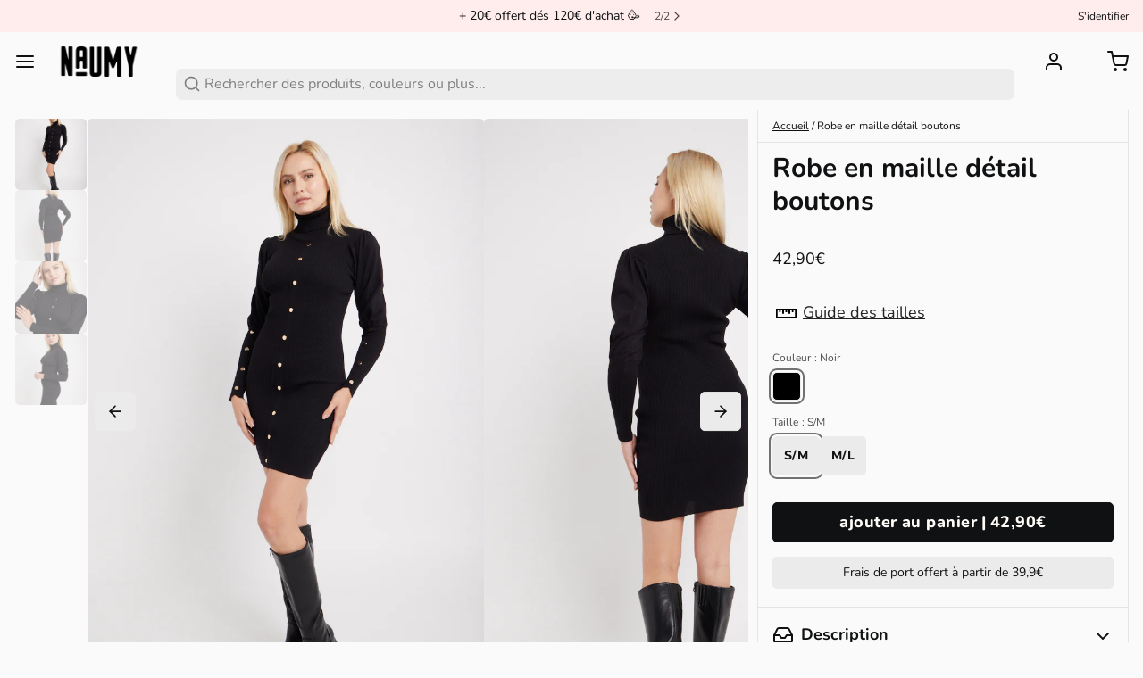

--- FILE ---
content_type: text/html; charset=utf-8
request_url: https://naumy.com/products/robe-en-maille-detail-boutons
body_size: 72295
content:
<!DOCTYPE html>
<html 
  class="min-h-[100vh]"
  lang="fr"
  x-data="app()" 
  x-init="
    updateCart(false);
    handleSharedCart(); 
    initAnimationObserver(); 
  ">
  <head>
    <meta name="google-site-verification" content="rxn9e1MR0PQtYJ8ys5zSwK9Jc0-d5jFyaX1Pybm6JJY" />
    <!-- snippets/theme__meta.liquid -->


<meta charset='utf-8'>
<meta name="viewport" content="width=device-width, initial-scale=1, maximum-scale=5">

<title>
  Robe en maille détail boutons
 | Naumy</title>



<link href='https://naumy.com/products/robe-en-maille-detail-boutons' rel='canonical'>

  <link href="//naumy.com/cdn/shop/files/Design_sans_titre_36.png?crop=center&height=180&v=1705661174&width=180" rel="apple-touch-icon" sizes="180x180">
  <link href="//naumy.com/cdn/shop/files/Design_sans_titre_36.png?crop=center&height=32&v=1705661174&width=32" rel="icon" type="image/png" sizes="32x32">

<meta name="msapplication-TileColor" content="#fafafa">
<meta name="theme-color" content="#dd1d1d">
<meta name="description" content="En noir chic et classique, cette robe en maille mise sur les détails pour vous séduire. Col roulé chaud et tendance, manches ballon structurées et boutonnage en trompe l&amp;#39;oeil à l&amp;#39;avant et sur les manches lui donnent un look marin qui vous captivera. 70% viscose 30% nylon Entretien : veuillez vous référencer sur l&amp;#39;étiqu" />

<meta property="og:url" content="https://naumy.com/products/robe-en-maille-detail-boutons">
<meta property="og:site_name" content="Naumy">
<meta property="og:type" content="product">
<meta property="og:title" content="Robe en maille détail boutons">
<meta property="og:description" content="En noir chic et classique, cette robe en maille mise sur les détails pour vous séduire. Col roulé chaud et tendance, manches ballon structurées et boutonnage en trompe l&amp;#39;oeil à l&amp;#39;avant et sur les manches lui donnent un look marin qui vous captivera. 70% viscose 30% nylon Entretien : veuillez vous référencer sur l&amp;#39;étiqu">

  <meta property="og:image" content="http://naumy.com/cdn/shop/files/Capture1-124_uid_636d850a6a840.jpg?v=1687789245&width=900">
  <meta property="og:image:secure_url" content="https://naumy.com/cdn/shop/files/Capture1-124_uid_636d850a6a840.jpg?v=1687789245&width=900">
  <meta property="og:image:width" content="810">
  <meta property="og:image:height" content="1078">


  <meta property="og:price:amount" content="42,90">
  <meta property="og:price:currency" content="EUR">


<meta name="twitter:title" content="Robe en maille détail boutons">
<meta name="twitter:site" content="" />
<meta name="twitter:description" content="En noir chic et classique, cette robe en maille mise sur les détails pour vous séduire. Col roulé chaud et tendance, manches ballon structurées et boutonnage en trompe l&amp;#39;oeil à l&amp;#39;avant et sur les manches lui donnent un look marin qui vous captivera. 70% viscose 30% nylon Entretien : veuillez vous référencer sur l&amp;#39;étiqu">
<meta name="twitter:card" content="summary_large_image">

    <link rel="preconnect" href="https://cdn.shopify.com" crossorigin>
    
      <link rel="preconnect" href="https://fonts.shopifycdn.com" crossorigin>
    
    
      <link rel="preload" as="font" href="//naumy.com/cdn/fonts/nunito/nunito_n4.fc49103dc396b42cae9460289072d384b6c6eb63.woff2" type="font/woff2" crossorigin>
    
    
      <link rel="preload" as="font" href="//naumy.com/cdn/fonts/nunito/nunito_n7.37cf9b8cf43b3322f7e6e13ad2aad62ab5dc9109.woff2" type="font/woff2" crossorigin>
    
    <!-- snippets/theme__structured-data.liquid -->









  <meta itemprop="name" content="Robe en maille détail boutons">
  <meta itemprop="url" content="https://naumy.com/products/robe-en-maille-detail-boutons">
  <meta itemprop="brand" content="My Store">
  <meta itemprop="image" content="https://naumy.com/cdn/shop/files/Capture1-124_uid_636d850a6a840.jpg?v=1687789245&width=900">
  <meta itemprop="description" content="En noir chic et classique, cette robe en maille mise sur les détails pour vous séduire. Col roulé chaud et tendance, manches ballon structurées et boutonnage en trompe l'oeil à l'avant et sur les manches lui donnent un look marin qui vous captivera.
70% viscose 30% nylon
Entretien : veuillez vous référencer sur l'étiquette du produit">
  
  

  <script type="application/ld+json">
    {
      "@context": "http://schema.org/",
      "@type": "Product",
      "name": "Robe en maille détail boutons",
      "url": "https:\/\/naumy.com\/products\/robe-en-maille-detail-boutons",
      
        "image": [
          "https:\/\/naumy.com\/cdn\/shop\/files\/Capture1-124_uid_636d850a6a840.jpg?v=1687789245\u0026width=1920"
        ],
      
      "description": "En noir chic et classique, cette robe en maille mise sur les détails pour vous séduire. Col roulé chaud et tendance, manches ballon structurées et boutonnage en trompe l'oeil à l'avant et sur les manches lui donnent un look marin qui vous captivera.\n70% viscose 30% nylon\nEntretien : veuillez vous référencer sur l'étiquette du produit",
      
        "sku": "JL08633-S11#0-1",
      
      "brand": {
        "@type": "Brand",
        "name": "My Store"
      },
      "offers": [
        
          {
            "@type" : "Offer",
            
              "sku": "JL08633-S11#0-1",
            
            
            
            
            "availability" : "http://schema.org/InStock",
            "price" : "42,90",
            "priceCurrency" : "EUR",
            "url" : "https:\/\/naumy.com\/products\/robe-en-maille-detail-boutons?variant=49541206540612"
          },
        
          {
            "@type" : "Offer",
            
              "sku": "JL08633-S11#0-2",
            
            
            
            
            "availability" : "http://schema.org/InStock",
            "price" : "42,90",
            "priceCurrency" : "EUR",
            "url" : "https:\/\/naumy.com\/products\/robe-en-maille-detail-boutons?variant=49541206573380"
          }
        
      ]
    }
  </script>
  
  <script type="application/ld+json">
    {
      "@context": "https://schema.org",
      "@type": "BreadcrumbList",
      "itemListElement": [{
        "@type": "ListItem",
        "position": 1,
        "name": "Home",
        "item": "https://naumy.com"
      },{
        "@type": "ListItem",
        "position": 2,
        "name": "Categories",
        "item": "https://naumy.com/collections"
      },{
        "@type": "ListItem",
        "position": 3,
        "name": "Products",
        "item": "https://naumy.com/collections/all"
      },{
        "@type": "ListItem",
        "position": 4,
        "name": "Robe en maille détail boutons"
      }]
    }
  </script>




    <!-- snippets/theme__styles.liquid -->


<noscript><style>
  .js\:animation.opacity-0 {
    opacity: 100 !important;
  }
  .js\:animation.translate-y-4,
  .js\:animation.translate-y-8 {
    transform: translateY(0px) !important;
  }
  .no-js--hide {
    display: none !important;
  }
  .no-js--block {
    display: block !important;
  }
</style></noscript>



<style data-shopify>

  @font-face {
  font-family: Nunito;
  font-weight: 400;
  font-style: normal;
  font-display: swap;
  src: url("//naumy.com/cdn/fonts/nunito/nunito_n4.fc49103dc396b42cae9460289072d384b6c6eb63.woff2") format("woff2"),
       url("//naumy.com/cdn/fonts/nunito/nunito_n4.5d26d13beeac3116db2479e64986cdeea4c8fbdd.woff") format("woff");
}

  @font-face {
  font-family: Nunito;
  font-weight: 700;
  font-style: normal;
  font-display: swap;
  src: url("//naumy.com/cdn/fonts/nunito/nunito_n7.37cf9b8cf43b3322f7e6e13ad2aad62ab5dc9109.woff2") format("woff2"),
       url("//naumy.com/cdn/fonts/nunito/nunito_n7.45cfcfadc6630011252d54d5f5a2c7c98f60d5de.woff") format("woff");
}

  @font-face {
  font-family: Nunito;
  font-weight: 400;
  font-style: italic;
  font-display: swap;
  src: url("//naumy.com/cdn/fonts/nunito/nunito_i4.fd53bf99043ab6c570187ed42d1b49192135de96.woff2") format("woff2"),
       url("//naumy.com/cdn/fonts/nunito/nunito_i4.cb3876a003a73aaae5363bb3e3e99d45ec598cc6.woff") format("woff");
}

  @font-face {
  font-family: Nunito;
  font-weight: 700;
  font-style: italic;
  font-display: swap;
  src: url("//naumy.com/cdn/fonts/nunito/nunito_i7.3f8ba2027bc9ceb1b1764ecab15bae73f86c4632.woff2") format("woff2"),
       url("//naumy.com/cdn/fonts/nunito/nunito_i7.82bfb5f86ec77ada3c9f660da22064c2e46e1469.woff") format("woff");
}

  @font-face {
  font-family: Nunito;
  font-weight: 700;
  font-style: normal;
  font-display: swap;
  src: url("//naumy.com/cdn/fonts/nunito/nunito_n7.37cf9b8cf43b3322f7e6e13ad2aad62ab5dc9109.woff2") format("woff2"),
       url("//naumy.com/cdn/fonts/nunito/nunito_n7.45cfcfadc6630011252d54d5f5a2c7c98f60d5de.woff") format("woff");
}

  @font-face {
  font-family: Nunito;
  font-weight: 800;
  font-style: normal;
  font-display: swap;
  src: url("//naumy.com/cdn/fonts/nunito/nunito_n8.a4faa34563722dcb4bd960ae538c49eb540a565f.woff2") format("woff2"),
       url("//naumy.com/cdn/fonts/nunito/nunito_n8.7b9b4d7a0ef879eb46735a0aecb391013c7f7aeb.woff") format("woff");
}


  :root {
    
        --color__border-primary: #101112;
      
    
        --color__border-secondary: #101112;
      
    
        --color__border-tertiary: #ffeded;
      
    
        --color__border-plain: #ebebeb;
      

    --color__bg-body-light: #fafafa;
    --color__bg-overlay-light-1: #ebebeb;
    --color__bg-overlay-light-2: #dbdbdb;
    --color__bg-overlay-light-3: #bdbdbd;

    --color__text-light: #101112;
    --color__link-light: #101112;

    --color__text-dark: #fffbf7;
    --color__border-neutral: ;
    --color__border-divider-light-1: #e4e4e4;
    --color__border-divider-light-2: #bebebe;
    --color__border-divider-light-3: #989898;
    --color__border-selected-light-1: #717171;
    --color__border-selected-light-2: #4b4b4b;

    --color-primary-button-background-light: #101112;
    --color-primary-button-border-light: #101112;
    --color-primary-button-text-light: #fffbf7;

    --color-secondary-button-background-light: #101112;
    --color-secondary-button-border-light: #101112;
    --color-secondary-button-text-light: #fffbf7;

    --color-tertiary-button-background-light: #ffeded;
    --color-tertiary-button-border-light: #ffeded;
    --color-tertiary-button-text-light: #101112;

    --color-neutral-button-background-light: #d1d1d1;
    --color-neutral-button-border-light: #d1d1d1;
    --color-neutral-button-text-light: #101112;

    --color-plain-button-background-light: #ebebeb;
    --color-plain-button-border-light: #ebebeb;
    --color-plain-button-text-light: #101112;

    --sizes-border-button-radius: 5px;
    --sizes-border-input-radius: 7px;
    --sizes-border-element-radius: 5px;
    --sizes__border-button-width: 1px;
    --sizes__border-input-width: 1px;
    --sizes__border-element-width: 1px;
    --sizes-gap-width: 10px;

    --type-font-body-family: Nunito, sans-serif;
    --type-font-body-style: normal;
    --type-font-body-weight: 400;
    --type-font-header-family: Nunito, sans-serif;
    --type-font-header-style: normal;
    --type-font-header-weight: 700;
    --type-font-nav-family: Nunito, sans-serif;
    --type-font-nav-style: normal;
    --type-font-nav-weight: 800;
    --type-font-base-size: 16px;
    --type-button-capiliziation: lowercase;

    --inputs__border: none;
    --inputs__background: color__bg-shade-1;
  }

  /* Set input styling */
  input[type="text"],
  input[type="password"],
  input[type="email"],
  input[type="number"],
  input[type="url"],
  input[type="date"],
  input[type="datetime-local"],
  input[type="month"],
  input[type="week"],
  input[type="time"],
  input[type="search"],
  input[type="tel"],
  select,
  select[multiple],
  textarea {
    
    
      border: 0 !important;
    

    
    
      background: rgba(16, 17, 18, 0.05) !important;
      padding-left: 1rem;
      padding-right: 1rem;
    
    

    
      border-color: rgba(16, 17, 18, 0.2) !important;
    
    
    
    
    
  }
  input[type="checkbox"],
  input[type="radio"] {
    
      border-color: rgba(16, 17, 18, 0.2) !important;
    
    
    
    
    
  }
</style>

    


  <link href="//naumy.com/cdn/shop/t/22/assets/styles-0a70de07.css" rel="stylesheet" type="text/css" media="all" />


    <link href="//naumy.com/cdn/shop/t/22/assets/codexecom-custom.css?v=180557474425770350421718811772" rel="stylesheet" type="text/css" media="all" />
    <script>window.performance && window.performance.mark && window.performance.mark('shopify.content_for_header.start');</script><meta name="facebook-domain-verification" content="x6fvcoafo4wmeg2sk23j6lnps7zona">
<meta id="shopify-digital-wallet" name="shopify-digital-wallet" content="/76239831364/digital_wallets/dialog">
<meta name="shopify-checkout-api-token" content="268ef18770ba0c1b0eb00cf22b5d2510">
<meta id="in-context-paypal-metadata" data-shop-id="76239831364" data-venmo-supported="false" data-environment="production" data-locale="fr_FR" data-paypal-v4="true" data-currency="EUR">
<link rel="alternate" type="application/json+oembed" href="https://naumy.com/products/robe-en-maille-detail-boutons.oembed">
<script async="async" src="/checkouts/internal/preloads.js?locale=fr-FR"></script>
<link rel="preconnect" href="https://shop.app" crossorigin="anonymous">
<script async="async" src="https://shop.app/checkouts/internal/preloads.js?locale=fr-FR&shop_id=76239831364" crossorigin="anonymous"></script>
<script id="apple-pay-shop-capabilities" type="application/json">{"shopId":76239831364,"countryCode":"FR","currencyCode":"EUR","merchantCapabilities":["supports3DS"],"merchantId":"gid:\/\/shopify\/Shop\/76239831364","merchantName":"Naumy","requiredBillingContactFields":["postalAddress","email","phone"],"requiredShippingContactFields":["postalAddress","email","phone"],"shippingType":"shipping","supportedNetworks":["visa","masterCard","amex","maestro"],"total":{"type":"pending","label":"Naumy","amount":"1.00"},"shopifyPaymentsEnabled":true,"supportsSubscriptions":true}</script>
<script id="shopify-features" type="application/json">{"accessToken":"268ef18770ba0c1b0eb00cf22b5d2510","betas":["rich-media-storefront-analytics"],"domain":"naumy.com","predictiveSearch":true,"shopId":76239831364,"locale":"fr"}</script>
<script>var Shopify = Shopify || {};
Shopify.shop = "2bc2ad.myshopify.com";
Shopify.locale = "fr";
Shopify.currency = {"active":"EUR","rate":"1.0"};
Shopify.country = "FR";
Shopify.theme = {"name":"Paper-[Work By Codexecom][DND]-[Search-Fixing]","id":162973581636,"schema_name":"Paper","schema_version":"7.2.1","theme_store_id":1662,"role":"main"};
Shopify.theme.handle = "null";
Shopify.theme.style = {"id":null,"handle":null};
Shopify.cdnHost = "naumy.com/cdn";
Shopify.routes = Shopify.routes || {};
Shopify.routes.root = "/";</script>
<script type="module">!function(o){(o.Shopify=o.Shopify||{}).modules=!0}(window);</script>
<script>!function(o){function n(){var o=[];function n(){o.push(Array.prototype.slice.apply(arguments))}return n.q=o,n}var t=o.Shopify=o.Shopify||{};t.loadFeatures=n(),t.autoloadFeatures=n()}(window);</script>
<script>
  window.ShopifyPay = window.ShopifyPay || {};
  window.ShopifyPay.apiHost = "shop.app\/pay";
  window.ShopifyPay.redirectState = null;
</script>
<script id="shop-js-analytics" type="application/json">{"pageType":"product"}</script>
<script defer="defer" async type="module" src="//naumy.com/cdn/shopifycloud/shop-js/modules/v2/client.init-shop-cart-sync_XvpUV7qp.fr.esm.js"></script>
<script defer="defer" async type="module" src="//naumy.com/cdn/shopifycloud/shop-js/modules/v2/chunk.common_C2xzKNNs.esm.js"></script>
<script type="module">
  await import("//naumy.com/cdn/shopifycloud/shop-js/modules/v2/client.init-shop-cart-sync_XvpUV7qp.fr.esm.js");
await import("//naumy.com/cdn/shopifycloud/shop-js/modules/v2/chunk.common_C2xzKNNs.esm.js");

  window.Shopify.SignInWithShop?.initShopCartSync?.({"fedCMEnabled":true,"windoidEnabled":true});

</script>
<script>
  window.Shopify = window.Shopify || {};
  if (!window.Shopify.featureAssets) window.Shopify.featureAssets = {};
  window.Shopify.featureAssets['shop-js'] = {"shop-cart-sync":["modules/v2/client.shop-cart-sync_C66VAAYi.fr.esm.js","modules/v2/chunk.common_C2xzKNNs.esm.js"],"init-fed-cm":["modules/v2/client.init-fed-cm_By4eIqYa.fr.esm.js","modules/v2/chunk.common_C2xzKNNs.esm.js"],"shop-button":["modules/v2/client.shop-button_Bz0N9rYp.fr.esm.js","modules/v2/chunk.common_C2xzKNNs.esm.js"],"shop-cash-offers":["modules/v2/client.shop-cash-offers_B90ok608.fr.esm.js","modules/v2/chunk.common_C2xzKNNs.esm.js","modules/v2/chunk.modal_7MqWQJ87.esm.js"],"init-windoid":["modules/v2/client.init-windoid_CdJe_Ee3.fr.esm.js","modules/v2/chunk.common_C2xzKNNs.esm.js"],"shop-toast-manager":["modules/v2/client.shop-toast-manager_kCJHoUCw.fr.esm.js","modules/v2/chunk.common_C2xzKNNs.esm.js"],"init-shop-email-lookup-coordinator":["modules/v2/client.init-shop-email-lookup-coordinator_BPuRLqHy.fr.esm.js","modules/v2/chunk.common_C2xzKNNs.esm.js"],"init-shop-cart-sync":["modules/v2/client.init-shop-cart-sync_XvpUV7qp.fr.esm.js","modules/v2/chunk.common_C2xzKNNs.esm.js"],"avatar":["modules/v2/client.avatar_BTnouDA3.fr.esm.js"],"pay-button":["modules/v2/client.pay-button_CmFhG2BZ.fr.esm.js","modules/v2/chunk.common_C2xzKNNs.esm.js"],"init-customer-accounts":["modules/v2/client.init-customer-accounts_C5-IhKGM.fr.esm.js","modules/v2/client.shop-login-button_DrlPOW6Z.fr.esm.js","modules/v2/chunk.common_C2xzKNNs.esm.js","modules/v2/chunk.modal_7MqWQJ87.esm.js"],"init-shop-for-new-customer-accounts":["modules/v2/client.init-shop-for-new-customer-accounts_Cv1WqR1n.fr.esm.js","modules/v2/client.shop-login-button_DrlPOW6Z.fr.esm.js","modules/v2/chunk.common_C2xzKNNs.esm.js","modules/v2/chunk.modal_7MqWQJ87.esm.js"],"shop-login-button":["modules/v2/client.shop-login-button_DrlPOW6Z.fr.esm.js","modules/v2/chunk.common_C2xzKNNs.esm.js","modules/v2/chunk.modal_7MqWQJ87.esm.js"],"init-customer-accounts-sign-up":["modules/v2/client.init-customer-accounts-sign-up_Dqgdz3C3.fr.esm.js","modules/v2/client.shop-login-button_DrlPOW6Z.fr.esm.js","modules/v2/chunk.common_C2xzKNNs.esm.js","modules/v2/chunk.modal_7MqWQJ87.esm.js"],"shop-follow-button":["modules/v2/client.shop-follow-button_D7RRykwK.fr.esm.js","modules/v2/chunk.common_C2xzKNNs.esm.js","modules/v2/chunk.modal_7MqWQJ87.esm.js"],"checkout-modal":["modules/v2/client.checkout-modal_NILs_SXn.fr.esm.js","modules/v2/chunk.common_C2xzKNNs.esm.js","modules/v2/chunk.modal_7MqWQJ87.esm.js"],"lead-capture":["modules/v2/client.lead-capture_CSmE_fhP.fr.esm.js","modules/v2/chunk.common_C2xzKNNs.esm.js","modules/v2/chunk.modal_7MqWQJ87.esm.js"],"shop-login":["modules/v2/client.shop-login_CKcjyRl_.fr.esm.js","modules/v2/chunk.common_C2xzKNNs.esm.js","modules/v2/chunk.modal_7MqWQJ87.esm.js"],"payment-terms":["modules/v2/client.payment-terms_eoGasybT.fr.esm.js","modules/v2/chunk.common_C2xzKNNs.esm.js","modules/v2/chunk.modal_7MqWQJ87.esm.js"]};
</script>
<script>(function() {
  var isLoaded = false;
  function asyncLoad() {
    if (isLoaded) return;
    isLoaded = true;
    var urls = ["https:\/\/d1564fddzjmdj5.cloudfront.net\/initializercolissimo.js?app_name=happycolissimo\u0026cloud=d1564fddzjmdj5.cloudfront.net\u0026shop=2bc2ad.myshopify.com","https:\/\/shy.elfsight.com\/p\/platform.js?shop=2bc2ad.myshopify.com","https:\/\/chimpstatic.com\/mcjs-connected\/js\/users\/79045ca577a61c800ee8f3b72\/4c9d5ab9e1717c476f6f820f6.js?shop=2bc2ad.myshopify.com","https:\/\/trt.usedrop.io\/tag.js?wid=df93a4b0-6756-49c8-8a46-5e9e63b2f370\u0026src=shopify\u0026shop=2bc2ad.myshopify.com","https:\/\/loox.io\/widget\/5E3eR9yydm\/loox.1713438263450.js?shop=2bc2ad.myshopify.com","https:\/\/widgetic.com\/sdk\/sdk.js?shop=2bc2ad.myshopify.com","https:\/\/static.klaviyo.com\/onsite\/js\/WGPGfm\/klaviyo.js?company_id=WGPGfm\u0026shop=2bc2ad.myshopify.com","https:\/\/www.pxucdn.com\/apps\/uso.js?shop=2bc2ad.myshopify.com","\/\/cdn.shopify.com\/proxy\/a13c0440dfa62997d6acb53345fda2d650b28db17ed729f0a63e3af8301a7491\/api.goaffpro.com\/loader.js?shop=2bc2ad.myshopify.com\u0026sp-cache-control=cHVibGljLCBtYXgtYWdlPTkwMA"];
    for (var i = 0; i < urls.length; i++) {
      var s = document.createElement('script');
      s.type = 'text/javascript';
      s.async = true;
      s.src = urls[i];
      var x = document.getElementsByTagName('script')[0];
      x.parentNode.insertBefore(s, x);
    }
  };
  if(window.attachEvent) {
    window.attachEvent('onload', asyncLoad);
  } else {
    window.addEventListener('load', asyncLoad, false);
  }
})();</script>
<script id="__st">var __st={"a":76239831364,"offset":3600,"reqid":"703cd64d-7d2f-4062-b06a-aeb597468b88-1768790153","pageurl":"naumy.com\/products\/robe-en-maille-detail-boutons","u":"7da61df8cdf8","p":"product","rtyp":"product","rid":8557858914628};</script>
<script>window.ShopifyPaypalV4VisibilityTracking = true;</script>
<script id="captcha-bootstrap">!function(){'use strict';const t='contact',e='account',n='new_comment',o=[[t,t],['blogs',n],['comments',n],[t,'customer']],c=[[e,'customer_login'],[e,'guest_login'],[e,'recover_customer_password'],[e,'create_customer']],r=t=>t.map((([t,e])=>`form[action*='/${t}']:not([data-nocaptcha='true']) input[name='form_type'][value='${e}']`)).join(','),a=t=>()=>t?[...document.querySelectorAll(t)].map((t=>t.form)):[];function s(){const t=[...o],e=r(t);return a(e)}const i='password',u='form_key',d=['recaptcha-v3-token','g-recaptcha-response','h-captcha-response',i],f=()=>{try{return window.sessionStorage}catch{return}},m='__shopify_v',_=t=>t.elements[u];function p(t,e,n=!1){try{const o=window.sessionStorage,c=JSON.parse(o.getItem(e)),{data:r}=function(t){const{data:e,action:n}=t;return t[m]||n?{data:e,action:n}:{data:t,action:n}}(c);for(const[e,n]of Object.entries(r))t.elements[e]&&(t.elements[e].value=n);n&&o.removeItem(e)}catch(o){console.error('form repopulation failed',{error:o})}}const l='form_type',E='cptcha';function T(t){t.dataset[E]=!0}const w=window,h=w.document,L='Shopify',v='ce_forms',y='captcha';let A=!1;((t,e)=>{const n=(g='f06e6c50-85a8-45c8-87d0-21a2b65856fe',I='https://cdn.shopify.com/shopifycloud/storefront-forms-hcaptcha/ce_storefront_forms_captcha_hcaptcha.v1.5.2.iife.js',D={infoText:'Protégé par hCaptcha',privacyText:'Confidentialité',termsText:'Conditions'},(t,e,n)=>{const o=w[L][v],c=o.bindForm;if(c)return c(t,g,e,D).then(n);var r;o.q.push([[t,g,e,D],n]),r=I,A||(h.body.append(Object.assign(h.createElement('script'),{id:'captcha-provider',async:!0,src:r})),A=!0)});var g,I,D;w[L]=w[L]||{},w[L][v]=w[L][v]||{},w[L][v].q=[],w[L][y]=w[L][y]||{},w[L][y].protect=function(t,e){n(t,void 0,e),T(t)},Object.freeze(w[L][y]),function(t,e,n,w,h,L){const[v,y,A,g]=function(t,e,n){const i=e?o:[],u=t?c:[],d=[...i,...u],f=r(d),m=r(i),_=r(d.filter((([t,e])=>n.includes(e))));return[a(f),a(m),a(_),s()]}(w,h,L),I=t=>{const e=t.target;return e instanceof HTMLFormElement?e:e&&e.form},D=t=>v().includes(t);t.addEventListener('submit',(t=>{const e=I(t);if(!e)return;const n=D(e)&&!e.dataset.hcaptchaBound&&!e.dataset.recaptchaBound,o=_(e),c=g().includes(e)&&(!o||!o.value);(n||c)&&t.preventDefault(),c&&!n&&(function(t){try{if(!f())return;!function(t){const e=f();if(!e)return;const n=_(t);if(!n)return;const o=n.value;o&&e.removeItem(o)}(t);const e=Array.from(Array(32),(()=>Math.random().toString(36)[2])).join('');!function(t,e){_(t)||t.append(Object.assign(document.createElement('input'),{type:'hidden',name:u})),t.elements[u].value=e}(t,e),function(t,e){const n=f();if(!n)return;const o=[...t.querySelectorAll(`input[type='${i}']`)].map((({name:t})=>t)),c=[...d,...o],r={};for(const[a,s]of new FormData(t).entries())c.includes(a)||(r[a]=s);n.setItem(e,JSON.stringify({[m]:1,action:t.action,data:r}))}(t,e)}catch(e){console.error('failed to persist form',e)}}(e),e.submit())}));const S=(t,e)=>{t&&!t.dataset[E]&&(n(t,e.some((e=>e===t))),T(t))};for(const o of['focusin','change'])t.addEventListener(o,(t=>{const e=I(t);D(e)&&S(e,y())}));const B=e.get('form_key'),M=e.get(l),P=B&&M;t.addEventListener('DOMContentLoaded',(()=>{const t=y();if(P)for(const e of t)e.elements[l].value===M&&p(e,B);[...new Set([...A(),...v().filter((t=>'true'===t.dataset.shopifyCaptcha))])].forEach((e=>S(e,t)))}))}(h,new URLSearchParams(w.location.search),n,t,e,['guest_login'])})(!0,!0)}();</script>
<script integrity="sha256-4kQ18oKyAcykRKYeNunJcIwy7WH5gtpwJnB7kiuLZ1E=" data-source-attribution="shopify.loadfeatures" defer="defer" src="//naumy.com/cdn/shopifycloud/storefront/assets/storefront/load_feature-a0a9edcb.js" crossorigin="anonymous"></script>
<script crossorigin="anonymous" defer="defer" src="//naumy.com/cdn/shopifycloud/storefront/assets/shopify_pay/storefront-65b4c6d7.js?v=20250812"></script>
<script data-source-attribution="shopify.dynamic_checkout.dynamic.init">var Shopify=Shopify||{};Shopify.PaymentButton=Shopify.PaymentButton||{isStorefrontPortableWallets:!0,init:function(){window.Shopify.PaymentButton.init=function(){};var t=document.createElement("script");t.src="https://naumy.com/cdn/shopifycloud/portable-wallets/latest/portable-wallets.fr.js",t.type="module",document.head.appendChild(t)}};
</script>
<script data-source-attribution="shopify.dynamic_checkout.buyer_consent">
  function portableWalletsHideBuyerConsent(e){var t=document.getElementById("shopify-buyer-consent"),n=document.getElementById("shopify-subscription-policy-button");t&&n&&(t.classList.add("hidden"),t.setAttribute("aria-hidden","true"),n.removeEventListener("click",e))}function portableWalletsShowBuyerConsent(e){var t=document.getElementById("shopify-buyer-consent"),n=document.getElementById("shopify-subscription-policy-button");t&&n&&(t.classList.remove("hidden"),t.removeAttribute("aria-hidden"),n.addEventListener("click",e))}window.Shopify?.PaymentButton&&(window.Shopify.PaymentButton.hideBuyerConsent=portableWalletsHideBuyerConsent,window.Shopify.PaymentButton.showBuyerConsent=portableWalletsShowBuyerConsent);
</script>
<script data-source-attribution="shopify.dynamic_checkout.cart.bootstrap">document.addEventListener("DOMContentLoaded",(function(){function t(){return document.querySelector("shopify-accelerated-checkout-cart, shopify-accelerated-checkout")}if(t())Shopify.PaymentButton.init();else{new MutationObserver((function(e,n){t()&&(Shopify.PaymentButton.init(),n.disconnect())})).observe(document.body,{childList:!0,subtree:!0})}}));
</script>
<script id='scb4127' type='text/javascript' async='' src='https://naumy.com/cdn/shopifycloud/privacy-banner/storefront-banner.js'></script><link id="shopify-accelerated-checkout-styles" rel="stylesheet" media="screen" href="https://naumy.com/cdn/shopifycloud/portable-wallets/latest/accelerated-checkout-backwards-compat.css" crossorigin="anonymous">
<style id="shopify-accelerated-checkout-cart">
        #shopify-buyer-consent {
  margin-top: 1em;
  display: inline-block;
  width: 100%;
}

#shopify-buyer-consent.hidden {
  display: none;
}

#shopify-subscription-policy-button {
  background: none;
  border: none;
  padding: 0;
  text-decoration: underline;
  font-size: inherit;
  cursor: pointer;
}

#shopify-subscription-policy-button::before {
  box-shadow: none;
}

      </style>

<script>window.performance && window.performance.mark && window.performance.mark('shopify.content_for_header.end');</script>

    
    <script type="text/javascript" src="https://data.perfmaker.net/website/6628dcc1f397a/tag.js"  defer></script>

    
    <script type="text/javascript" src="https://www.ns7rx5gc.com/scripts/sdk/everflow.js"></script>

    <script type="text/javascript">
      EF.click({
          offer_id: EF.urlParameter('oid'),
          affiliate_id: EF.urlParameter('affid'),
          sub1: EF.urlParameter('sub1'),
          sub2: EF.urlParameter('sub2'),
          sub3: EF.urlParameter('sub3'),
          sub4: EF.urlParameter('sub4'),
          sub5: EF.urlParameter('sub5'),
          uid: EF.urlParameter('uid'),
          source_id: EF.urlParameter('source_id'),
          transaction_id: EF.urlParameter('_ef_transaction_id'),
          });
    </script>
    

    <meta name="google-site-verification" content="sBRP4aBapiZJ7UuCVzUUavU5skX3Putmay8gqMiec20" />
<!-- BEGIN app block: shopify://apps/uso-ultimate-special-offers/blocks/app-embed/27e7496f-1710-4d6e-8269-9d221925aac7 --><script data-cfasync="false" data-no-instant>
  window.jQuery ||
    document.write("<script src='https://ajax.googleapis.com/ajax/libs/jquery/2.2.4/jquery.min.js'>\x3C/script>");
</script>

<script type="text/javascript">
   
   window.saso = {
     shop_slug: "2bc2ad",
     money_format: "{{amount_with_comma_separator}}€",
     customer: null,
     cart: null,
     cart_path: "/cart",
     // Change to "EMBEDDED" to use the embedded cart discounts. Requires the theme to have
     // the saso-* elements installed.
     cartDiscountRenderMethod: "SECTION"
   }
   window.saso_extras = {}

   

   

   


   
   
     
     window.saso.product = {
       id: 8557858914628,
       price: 4290,
     };
     window.saso.product_collections = []
     
     window.saso.product_collections.push(621928743236)
     
     window.saso.product_collections.push(604991029572)
     
     window.saso.product_collections.push(609880080708)
     
     window.saso.product_collections.push(606031085892)
     
     window.saso.product_collections.push(621944340804)
     
     window.saso.product_collections.push(625805984068)
     
     window.saso.product_collections.push(621922943300)
     
     window.saso.product_collections.push(604900000068)
     
     window.saso.product_collections.push(621929070916)
     
     window.saso.product_collections.push(621930742084)
     

     window.saso_extras.product = {"id":8557858914628,"title":"Robe en maille détail boutons","handle":"robe-en-maille-detail-boutons","description":"\u003cp\u003eEn noir chic et classique, cette robe en maille mise sur les détails pour vous séduire. Col roulé chaud et tendance, manches ballon structurées et boutonnage en trompe l'oeil à l'avant et sur les manches lui donnent un look marin qui vous captivera.\u003c\/p\u003e\n\u003cp\u003e70% viscose 30% nylon\u003c\/p\u003e\n\u003cp\u003eEntretien : veuillez vous référencer sur l'étiquette du produit\u003c\/p\u003e","published_at":"2024-05-04T17:17:38+02:00","created_at":"2023-06-26T16:20:42+02:00","vendor":"My Store","type":"Robes courtes","tags":["20-50","Collection_Jupes\u0026Robes","Les hauts","robes","robes-courtes","tag-robes","tag-soldes-les-hauts","tag-soldes-les-robes","tag-soldes-robes","taille-m-l","taille-s-m","under-200"],"price":4290,"price_min":4290,"price_max":4290,"available":true,"price_varies":false,"compare_at_price":null,"compare_at_price_min":0,"compare_at_price_max":0,"compare_at_price_varies":false,"variants":[{"id":49541206540612,"title":"Noir \/ S\/M","option1":"Noir","option2":"S\/M","option3":null,"sku":"JL08633-S11#0-1","requires_shipping":true,"taxable":true,"featured_image":{"id":51211308532036,"product_id":8557858914628,"position":1,"created_at":"2023-06-26T16:20:45+02:00","updated_at":"2023-06-26T16:20:45+02:00","alt":"46774029353284","width":810,"height":1078,"src":"\/\/naumy.com\/cdn\/shop\/files\/Capture1-124_uid_636d850a6a840.jpg?v=1687789245","variant_ids":[49541206540612,49541206573380]},"available":true,"name":"Robe en maille détail boutons - Noir \/ S\/M","public_title":"Noir \/ S\/M","options":["Noir","S\/M"],"price":4290,"weight":515,"compare_at_price":null,"inventory_management":"shopify","barcode":"","featured_media":{"alt":"46774029353284","id":44012848578884,"position":1,"preview_image":{"aspect_ratio":0.751,"height":1078,"width":810,"src":"\/\/naumy.com\/cdn\/shop\/files\/Capture1-124_uid_636d850a6a840.jpg?v=1687789245"}},"requires_selling_plan":false,"selling_plan_allocations":[]},{"id":49541206573380,"title":"Noir \/ M\/L","option1":"Noir","option2":"M\/L","option3":null,"sku":"JL08633-S11#0-2","requires_shipping":true,"taxable":true,"featured_image":{"id":51211308532036,"product_id":8557858914628,"position":1,"created_at":"2023-06-26T16:20:45+02:00","updated_at":"2023-06-26T16:20:45+02:00","alt":"46774029353284","width":810,"height":1078,"src":"\/\/naumy.com\/cdn\/shop\/files\/Capture1-124_uid_636d850a6a840.jpg?v=1687789245","variant_ids":[49541206540612,49541206573380]},"available":true,"name":"Robe en maille détail boutons - Noir \/ M\/L","public_title":"Noir \/ M\/L","options":["Noir","M\/L"],"price":4290,"weight":515,"compare_at_price":null,"inventory_management":"shopify","barcode":"","featured_media":{"alt":"46774029353284","id":44012848578884,"position":1,"preview_image":{"aspect_ratio":0.751,"height":1078,"width":810,"src":"\/\/naumy.com\/cdn\/shop\/files\/Capture1-124_uid_636d850a6a840.jpg?v=1687789245"}},"requires_selling_plan":false,"selling_plan_allocations":[]}],"images":["\/\/naumy.com\/cdn\/shop\/files\/Capture1-124_uid_636d850a6a840.jpg?v=1687789245","\/\/naumy.com\/cdn\/shop\/files\/Capture1-125_uid_636d850e56dca.jpg?v=1687789247","\/\/naumy.com\/cdn\/shop\/files\/Capture1-126_uid_636d850eb8cbc.jpg?v=1687789250","\/\/naumy.com\/cdn\/shop\/files\/Capture1-133_uid_636d850f2973b.jpg?v=1687789252"],"featured_image":"\/\/naumy.com\/cdn\/shop\/files\/Capture1-124_uid_636d850a6a840.jpg?v=1687789245","options":["Couleur","Taille"],"media":[{"alt":"46774029353284","id":44012848578884,"position":1,"preview_image":{"aspect_ratio":0.751,"height":1078,"width":810,"src":"\/\/naumy.com\/cdn\/shop\/files\/Capture1-124_uid_636d850a6a840.jpg?v=1687789245"},"aspect_ratio":0.751,"height":1078,"media_type":"image","src":"\/\/naumy.com\/cdn\/shop\/files\/Capture1-124_uid_636d850a6a840.jpg?v=1687789245","width":810},{"alt":"46774029353284","id":44012849234244,"position":2,"preview_image":{"aspect_ratio":0.751,"height":1078,"width":810,"src":"\/\/naumy.com\/cdn\/shop\/files\/Capture1-125_uid_636d850e56dca.jpg?v=1687789247"},"aspect_ratio":0.751,"height":1078,"media_type":"image","src":"\/\/naumy.com\/cdn\/shop\/files\/Capture1-125_uid_636d850e56dca.jpg?v=1687789247","width":810},{"alt":"46774029353284","id":44012849332548,"position":3,"preview_image":{"aspect_ratio":0.751,"height":1078,"width":810,"src":"\/\/naumy.com\/cdn\/shop\/files\/Capture1-126_uid_636d850eb8cbc.jpg?v=1687789250"},"aspect_ratio":0.751,"height":1078,"media_type":"image","src":"\/\/naumy.com\/cdn\/shop\/files\/Capture1-126_uid_636d850eb8cbc.jpg?v=1687789250","width":810},{"alt":"46774029353284","id":44012849561924,"position":4,"preview_image":{"aspect_ratio":0.751,"height":1078,"width":810,"src":"\/\/naumy.com\/cdn\/shop\/files\/Capture1-133_uid_636d850f2973b.jpg?v=1687789252"},"aspect_ratio":0.751,"height":1078,"media_type":"image","src":"\/\/naumy.com\/cdn\/shop\/files\/Capture1-133_uid_636d850f2973b.jpg?v=1687789252","width":810}],"requires_selling_plan":false,"selling_plan_groups":[],"content":"\u003cp\u003eEn noir chic et classique, cette robe en maille mise sur les détails pour vous séduire. Col roulé chaud et tendance, manches ballon structurées et boutonnage en trompe l'oeil à l'avant et sur les manches lui donnent un look marin qui vous captivera.\u003c\/p\u003e\n\u003cp\u003e70% viscose 30% nylon\u003c\/p\u003e\n\u003cp\u003eEntretien : veuillez vous référencer sur l'étiquette du produit\u003c\/p\u003e"};
   
   

   

   
    window.saso.cart = {"note":null,"attributes":{},"original_total_price":0,"total_price":0,"total_discount":0,"total_weight":0.0,"item_count":0,"items":[],"requires_shipping":false,"currency":"EUR","items_subtotal_price":0,"cart_level_discount_applications":[],"checkout_charge_amount":0}
     delete window.saso.cart.note
     window.saso.cart_collections = {}
     
  if (typeof window.saso.cart.items == "object") {
     	for (var i=0; i<window.saso.cart.items.length; i++) {
         	["sku", "grams", "vendor", "url", "image", "handle", "requires_shipping", "product_type", "product_description"].map(function(a) {
           		delete window.saso.cart.items[i][a]
         	})
     	}
     }
   

   window.saso.page_type = "product"
   if (typeof window.location == "object" && typeof window.location.pathname == "string") {
     if (window.location.pathname.indexOf('/checkouts/') > -1) {
       window.saso.page_type = "checkout"
     }
   }
</script>

<link href="//cdn.shopify.com/extensions/0199f3c7-d5e3-7d5c-86c6-dcbf546539b3/ultimate-special-offers-18/assets/popup.css" rel="stylesheet" type="text/css" media="all" />
<link href="//cdn.shopify.com/extensions/0199f3c7-d5e3-7d5c-86c6-dcbf546539b3/ultimate-special-offers-18/assets/special-offers.scss.css" rel="stylesheet" type="text/css" media="all" />


  <!-- BEGIN app snippet: special-offers-templates -->

<script id="saso-volume-discount-tiers" type="text/x-handlebars-template" data-no-instant>
<div class="saso-volume-discount-tiers">
    <h4>{{{product_message}}}</h4>

	<table class="saso-table">
    	<thead>
			<tr>
            	<th>Minimum Qty</th>
                <th>{{# if price_type_flat}}Price per item{{/if}}{{# if price_type_percent}}Discount{{/if}}</th>
            	<!--<th>&nbsp;</th>-->
  			</tr>
        </thead>

        <tbody>
        {{#tiers}}
    	<tr>
        	<td>{{{quantity}}}+</td>
        	<td>{{{price.title}}}<!-- {{{price_flat.title}}} --></td>
            <!-- <td><a href="#" class="saso-add-to-cart" data-quantity="{{{quantity}}}">Add to Cart</a></td> -->
  		</tr>
    	{{/tiers}}
        </tbody>
    </table>
</div>
</script>

<script id="saso-cross-sell-popup" type="text/x-handlebars-template" data-no-instant>
<div class="saso-cross-sell-popup {{#if products.length}}{{else}}saso-cross-sell-popup0{{/if}}">
    <span class="saso-message">{{{notifications_message}}}</span>
    <br>

	<div class="saso-products-container">
	<table><tr>
    {{#products}}
    <td class="saso-product-container" data-product-id="{{id}}" data-variant-id="{{variants.0.id}}">
        <div class="saso-image"><a href="/products/{{handle}}" class="saso-crosssell-nav" data-product-id="{{id}}"><img src="{{image.src}}" /></a></div>
        <div class="saso-title">{{{title}}}</div>
        <div class="saso-variants-container" style="{{{variants_style}}}">{{{variants_select}}}</div>
        <span class="saso-price">{{{variants.0.price}}}</span>
        <span class="saso-was-price">{{{variants.0.compare_at_price}}}</span>
        <br>
        <button type="button" class="saso-add-to-cart saso-crosssell-nav" data-product-id="{{{id}}}" data-variant-id="{{{variants.0.id}}}">Add to Cart</button>
    </td>
    {{/products}}
    </tr></table>
    </div>

    {{# if click_here}}<a href="{{{click_here}}}" class="saso-click-here"><button type="button" class="saso-click-here">Click here to browse all choices</button></a>{{/if}}

    <div class="saso-hide-when-embedded">
      <p><a href="#" class="saso-close">No thanks</a></p>
    </div>
  </div>
</script>


<script id="saso-bundle-popup" type="text/x-handlebars-template" data-no-instant>
<div class="saso-cross-sell-popup saso-bundle-popup new-saso">
    <div class="saso-default-message">
      <svg idth="33" height="33" style="min-width:33px;" viewBox="0 0 33 33" fill="none" xmlns="http://www.w3.org/2000/svg">
        <path class="saso-bundle-discount-icon" fill-rule="evenodd" clip-rule="evenodd" d="M25.0324 2.66308C26.5842 1.11231 29.2843 1.11231 30.8361 2.66308L30.8051 2.65274C32.3983 4.25521 32.3983 6.85017 30.8051 8.45264L28.405 10.8512L29.4499 15.3691C29.6568 16.2375 29.3981 17.1266 28.7671 17.7573L14.9146 31.6005C14.3352 32.1795 13.5593 32.5 12.742 32.5C11.9247 32.5 11.1488 32.1795 10.5695 31.6005L1.90005 22.9369C1.32071 22.3579 1 21.5825 1 20.7658C1 19.9491 1.32071 19.1737 1.90005 18.5947L15.7525 4.75146C16.3836 4.12081 17.2733 3.87269 18.1423 4.06912L22.6012 5.09263L25.0324 2.66308ZM12.0385 30.1532C12.4213 30.5357 13.0834 30.5357 13.4662 30.1532L13.4766 30.1635L14.1904 29.4501L4.08293 19.3494L3.3691 20.0628C3.17253 20.2489 3.06908 20.5073 3.06908 20.7761C3.06908 21.0449 3.18288 21.3034 3.3691 21.4895L12.0385 30.1532ZM15.6387 27.9821L27.3187 16.3099V16.2996C27.4429 16.1755 27.4946 15.9997 27.4532 15.8343L25.6945 8.20452C25.6531 8.01843 25.5083 7.87369 25.322 7.83233L23.2633 7.35676L22.1667 8.45264C21.7839 8.83517 21.5667 9.34175 21.5667 9.88969C21.5667 10.4376 21.7839 10.9442 22.1667 11.3267L22.8909 12.0504C23.2943 12.4536 23.2943 13.105 22.8909 13.5082C22.684 13.7046 22.4253 13.808 22.1564 13.808C21.8874 13.808 21.6287 13.7149 21.4218 13.5082L20.6977 12.7845C19.9217 12.0091 19.4976 10.9856 19.4976 9.88969C19.4976 8.79381 19.9217 7.7703 20.6977 6.99491L20.8839 6.80882L17.6871 6.07479C17.6458 6.06445 17.6147 6.06445 17.5733 6.06445C17.4388 6.06445 17.3147 6.11614 17.2216 6.20919L5.54163 17.8814L15.6387 27.9821ZM27.8774 8.494L29.3671 7.00525C30.1637 6.20919 30.1637 4.92721 29.3671 4.13115C28.6015 3.3661 27.2566 3.3661 26.4911 4.13115L24.9806 5.64057L25.7772 5.82666C26.729 6.04377 27.4842 6.79848 27.7015 7.74962L27.8774 8.494ZM17.4481 15.3693C17.655 15.576 17.9136 15.6691 18.1826 15.6691C18.4516 15.6691 18.7102 15.5657 18.9171 15.3693C19.3206 14.9661 19.3206 14.3147 18.9171 13.9115L16.0307 11.0168C15.6273 10.6136 14.9755 10.6136 14.572 11.0168C14.1686 11.42 14.1686 12.0713 14.572 12.4745L17.4584 15.3693H17.4481ZM11.6659 13.9005C12.0694 13.4973 12.7211 13.4973 13.1246 13.9005H13.1349L19.6422 20.4035C20.0457 20.8067 20.0457 21.458 19.6422 21.8612C19.4353 22.0576 19.1766 22.161 18.9077 22.161C18.6387 22.161 18.3801 22.068 18.1731 21.8612L11.6659 15.3583C11.2624 14.9551 11.2624 14.3037 11.6659 13.9005ZM8.7678 16.7956C9.17127 16.3924 9.82303 16.3924 10.2265 16.7956H10.2368L16.7441 23.2985C17.1476 23.7017 17.1476 24.353 16.7441 24.7562C16.5372 24.9526 16.2786 25.056 16.0096 25.056C15.7406 25.056 15.482 24.963 15.2751 24.7562L8.7678 18.2533C8.36433 17.8501 8.36433 17.1988 8.7678 16.7956Z" fill="black" stroke="black"/>
      </svg>
      <div> {{{notifications_message}}}</div>
    </div>

	<div class="saso-products-container">
      {{#products}}

      <div class="saso-product-container" data-product-id="{{id}}" data-variant-id="{{variants.0.id}}" data-quantity="{{quantity}}">
          <div class="saso-image">
          	<a href="/products/{{handle}}" target="_blank" class="saso-crosssell-nav" data-product-id="{{id}}"><img src="{{image.src}}" /></a>
  		  </div>
          <div class="saso-product-info">
          	<div class="saso-title">
              <div class="saso-quantity-container">
          	    {{{quantityx}}}
      		    </div> {{{title}}}
            </div>
            <span class="saso-price">{{{variants.0.price}}}</span>
          	<div class="saso-variants-container" style="{{{variants_style}}}">{{{variants_select}}}</div>
           </div>
      </div>
      {{/products}}
      <div class="saso-bundle-row">
        <div class="saso-bundle-footer-title">BUNDLE PRICE</div>
        <div class="saso-flex">
          <span class="saso-after-price">${{{discounted_bundle_price}}}</span>
          <span class="saso-line-through saso-before-price">${{{total_bundle_price}}}</span>
        </div>
      </div>
  </div>
  <div class="saso-action-container">
    <button type="button" class="saso-add-to-cart saso-bundle-add-to-cart">Add Entire Bundle to Cart</button>
    <div class="saso-bundle-success">{{{message_after}}}</div>
  </div>
</script>




<script id="saso-use-discount-code-cart" type="text/x-handlebars-template" data-no-instant>
<div class="saso-use-discount-code-cart-container">
	<input type="text" class="saso-use-discount-code-cart-code" placeholder="Discount code">
	<button type="button" class="saso-use-discount-code-cart-apply btn btn--secondary button">Apply</button>
</div>
</script>

<script id="saso-use-discount-instead" type="text/x-handlebars-template" data-no-instant>
<div class="saso-use-discount-instead-container">
    <label style="font-weight: normal; cursor: pointer;"><input type="checkbox" id="saso-use-discount-code-instead-check"> I will be using a coupon instead</label>
</div>
</script>




<!-- END app snippet -->



  <script data-cfasync="false">
    jQuery(function () {
      jQuery(document).on(
        'click',
        "input[name='checkout']:not(.saso-ignore), input[value='Checkout']:not(.saso-ignore), button[name='checkout']:not(.saso-ignore), [href$='checkout']:not(.saso-ignore), button[value='Checkout']:not(.saso-ignore), input[name='goto_pp'], button[name='goto_pp'], input[name='goto_gc'], button[name='goto_gc']",
        function (e) {
          e.preventDefault();

          if (typeof sasoCheckout != 'function') {
            window.location = '/checkout';
          }

          jQuery.ajax({
            cache: false,
            contentType: 'application/json; charset=utf-8',
            dataType: 'json',
            type: 'GET',
            url: '/cart.js',
            success: function (res) {
              window.saso.cart = res;
              sasoCheckout();
            }
          });
        }
      );
    });
  </script>





<!-- END app block --><!-- BEGIN app block: shopify://apps/klaviyo-email-marketing-sms/blocks/klaviyo-onsite-embed/2632fe16-c075-4321-a88b-50b567f42507 -->












  <script async src="https://static.klaviyo.com/onsite/js/V48jNn/klaviyo.js?company_id=V48jNn"></script>
  <script>!function(){if(!window.klaviyo){window._klOnsite=window._klOnsite||[];try{window.klaviyo=new Proxy({},{get:function(n,i){return"push"===i?function(){var n;(n=window._klOnsite).push.apply(n,arguments)}:function(){for(var n=arguments.length,o=new Array(n),w=0;w<n;w++)o[w]=arguments[w];var t="function"==typeof o[o.length-1]?o.pop():void 0,e=new Promise((function(n){window._klOnsite.push([i].concat(o,[function(i){t&&t(i),n(i)}]))}));return e}}})}catch(n){window.klaviyo=window.klaviyo||[],window.klaviyo.push=function(){var n;(n=window._klOnsite).push.apply(n,arguments)}}}}();</script>

  
    <script id="viewed_product">
      if (item == null) {
        var _learnq = _learnq || [];

        var MetafieldReviews = null
        var MetafieldYotpoRating = null
        var MetafieldYotpoCount = null
        var MetafieldLooxRating = null
        var MetafieldLooxCount = null
        var okendoProduct = null
        var okendoProductReviewCount = null
        var okendoProductReviewAverageValue = null
        try {
          // The following fields are used for Customer Hub recently viewed in order to add reviews.
          // This information is not part of __kla_viewed. Instead, it is part of __kla_viewed_reviewed_items
          MetafieldReviews = {};
          MetafieldYotpoRating = null
          MetafieldYotpoCount = null
          MetafieldLooxRating = null
          MetafieldLooxCount = null

          okendoProduct = null
          // If the okendo metafield is not legacy, it will error, which then requires the new json formatted data
          if (okendoProduct && 'error' in okendoProduct) {
            okendoProduct = null
          }
          okendoProductReviewCount = okendoProduct ? okendoProduct.reviewCount : null
          okendoProductReviewAverageValue = okendoProduct ? okendoProduct.reviewAverageValue : null
        } catch (error) {
          console.error('Error in Klaviyo onsite reviews tracking:', error);
        }

        var item = {
          Name: "Robe en maille détail boutons",
          ProductID: 8557858914628,
          Categories: ["All","les hauts","Mailles","Meilleures ventes","My Store","Promos vêtements et accessoires pour femmes","Robe pull","Robes","Under €200","€20 to €50"],
          ImageURL: "https://naumy.com/cdn/shop/files/Capture1-124_uid_636d850a6a840_grande.jpg?v=1687789245",
          URL: "https://naumy.com/products/robe-en-maille-detail-boutons",
          Brand: "My Store",
          Price: "42,90€",
          Value: "42,90",
          CompareAtPrice: "0,00€"
        };
        _learnq.push(['track', 'Viewed Product', item]);
        _learnq.push(['trackViewedItem', {
          Title: item.Name,
          ItemId: item.ProductID,
          Categories: item.Categories,
          ImageUrl: item.ImageURL,
          Url: item.URL,
          Metadata: {
            Brand: item.Brand,
            Price: item.Price,
            Value: item.Value,
            CompareAtPrice: item.CompareAtPrice
          },
          metafields:{
            reviews: MetafieldReviews,
            yotpo:{
              rating: MetafieldYotpoRating,
              count: MetafieldYotpoCount,
            },
            loox:{
              rating: MetafieldLooxRating,
              count: MetafieldLooxCount,
            },
            okendo: {
              rating: okendoProductReviewAverageValue,
              count: okendoProductReviewCount,
            }
          }
        }]);
      }
    </script>
  




  <script>
    window.klaviyoReviewsProductDesignMode = false
  </script>







<!-- END app block --><link href="https://monorail-edge.shopifysvc.com" rel="dns-prefetch">
<script>(function(){if ("sendBeacon" in navigator && "performance" in window) {try {var session_token_from_headers = performance.getEntriesByType('navigation')[0].serverTiming.find(x => x.name == '_s').description;} catch {var session_token_from_headers = undefined;}var session_cookie_matches = document.cookie.match(/_shopify_s=([^;]*)/);var session_token_from_cookie = session_cookie_matches && session_cookie_matches.length === 2 ? session_cookie_matches[1] : "";var session_token = session_token_from_headers || session_token_from_cookie || "";function handle_abandonment_event(e) {var entries = performance.getEntries().filter(function(entry) {return /monorail-edge.shopifysvc.com/.test(entry.name);});if (!window.abandonment_tracked && entries.length === 0) {window.abandonment_tracked = true;var currentMs = Date.now();var navigation_start = performance.timing.navigationStart;var payload = {shop_id: 76239831364,url: window.location.href,navigation_start,duration: currentMs - navigation_start,session_token,page_type: "product"};window.navigator.sendBeacon("https://monorail-edge.shopifysvc.com/v1/produce", JSON.stringify({schema_id: "online_store_buyer_site_abandonment/1.1",payload: payload,metadata: {event_created_at_ms: currentMs,event_sent_at_ms: currentMs}}));}}window.addEventListener('pagehide', handle_abandonment_event);}}());</script>
<script id="web-pixels-manager-setup">(function e(e,d,r,n,o){if(void 0===o&&(o={}),!Boolean(null===(a=null===(i=window.Shopify)||void 0===i?void 0:i.analytics)||void 0===a?void 0:a.replayQueue)){var i,a;window.Shopify=window.Shopify||{};var t=window.Shopify;t.analytics=t.analytics||{};var s=t.analytics;s.replayQueue=[],s.publish=function(e,d,r){return s.replayQueue.push([e,d,r]),!0};try{self.performance.mark("wpm:start")}catch(e){}var l=function(){var e={modern:/Edge?\/(1{2}[4-9]|1[2-9]\d|[2-9]\d{2}|\d{4,})\.\d+(\.\d+|)|Firefox\/(1{2}[4-9]|1[2-9]\d|[2-9]\d{2}|\d{4,})\.\d+(\.\d+|)|Chrom(ium|e)\/(9{2}|\d{3,})\.\d+(\.\d+|)|(Maci|X1{2}).+ Version\/(15\.\d+|(1[6-9]|[2-9]\d|\d{3,})\.\d+)([,.]\d+|)( \(\w+\)|)( Mobile\/\w+|) Safari\/|Chrome.+OPR\/(9{2}|\d{3,})\.\d+\.\d+|(CPU[ +]OS|iPhone[ +]OS|CPU[ +]iPhone|CPU IPhone OS|CPU iPad OS)[ +]+(15[._]\d+|(1[6-9]|[2-9]\d|\d{3,})[._]\d+)([._]\d+|)|Android:?[ /-](13[3-9]|1[4-9]\d|[2-9]\d{2}|\d{4,})(\.\d+|)(\.\d+|)|Android.+Firefox\/(13[5-9]|1[4-9]\d|[2-9]\d{2}|\d{4,})\.\d+(\.\d+|)|Android.+Chrom(ium|e)\/(13[3-9]|1[4-9]\d|[2-9]\d{2}|\d{4,})\.\d+(\.\d+|)|SamsungBrowser\/([2-9]\d|\d{3,})\.\d+/,legacy:/Edge?\/(1[6-9]|[2-9]\d|\d{3,})\.\d+(\.\d+|)|Firefox\/(5[4-9]|[6-9]\d|\d{3,})\.\d+(\.\d+|)|Chrom(ium|e)\/(5[1-9]|[6-9]\d|\d{3,})\.\d+(\.\d+|)([\d.]+$|.*Safari\/(?![\d.]+ Edge\/[\d.]+$))|(Maci|X1{2}).+ Version\/(10\.\d+|(1[1-9]|[2-9]\d|\d{3,})\.\d+)([,.]\d+|)( \(\w+\)|)( Mobile\/\w+|) Safari\/|Chrome.+OPR\/(3[89]|[4-9]\d|\d{3,})\.\d+\.\d+|(CPU[ +]OS|iPhone[ +]OS|CPU[ +]iPhone|CPU IPhone OS|CPU iPad OS)[ +]+(10[._]\d+|(1[1-9]|[2-9]\d|\d{3,})[._]\d+)([._]\d+|)|Android:?[ /-](13[3-9]|1[4-9]\d|[2-9]\d{2}|\d{4,})(\.\d+|)(\.\d+|)|Mobile Safari.+OPR\/([89]\d|\d{3,})\.\d+\.\d+|Android.+Firefox\/(13[5-9]|1[4-9]\d|[2-9]\d{2}|\d{4,})\.\d+(\.\d+|)|Android.+Chrom(ium|e)\/(13[3-9]|1[4-9]\d|[2-9]\d{2}|\d{4,})\.\d+(\.\d+|)|Android.+(UC? ?Browser|UCWEB|U3)[ /]?(15\.([5-9]|\d{2,})|(1[6-9]|[2-9]\d|\d{3,})\.\d+)\.\d+|SamsungBrowser\/(5\.\d+|([6-9]|\d{2,})\.\d+)|Android.+MQ{2}Browser\/(14(\.(9|\d{2,})|)|(1[5-9]|[2-9]\d|\d{3,})(\.\d+|))(\.\d+|)|K[Aa][Ii]OS\/(3\.\d+|([4-9]|\d{2,})\.\d+)(\.\d+|)/},d=e.modern,r=e.legacy,n=navigator.userAgent;return n.match(d)?"modern":n.match(r)?"legacy":"unknown"}(),u="modern"===l?"modern":"legacy",c=(null!=n?n:{modern:"",legacy:""})[u],f=function(e){return[e.baseUrl,"/wpm","/b",e.hashVersion,"modern"===e.buildTarget?"m":"l",".js"].join("")}({baseUrl:d,hashVersion:r,buildTarget:u}),m=function(e){var d=e.version,r=e.bundleTarget,n=e.surface,o=e.pageUrl,i=e.monorailEndpoint;return{emit:function(e){var a=e.status,t=e.errorMsg,s=(new Date).getTime(),l=JSON.stringify({metadata:{event_sent_at_ms:s},events:[{schema_id:"web_pixels_manager_load/3.1",payload:{version:d,bundle_target:r,page_url:o,status:a,surface:n,error_msg:t},metadata:{event_created_at_ms:s}}]});if(!i)return console&&console.warn&&console.warn("[Web Pixels Manager] No Monorail endpoint provided, skipping logging."),!1;try{return self.navigator.sendBeacon.bind(self.navigator)(i,l)}catch(e){}var u=new XMLHttpRequest;try{return u.open("POST",i,!0),u.setRequestHeader("Content-Type","text/plain"),u.send(l),!0}catch(e){return console&&console.warn&&console.warn("[Web Pixels Manager] Got an unhandled error while logging to Monorail."),!1}}}}({version:r,bundleTarget:l,surface:e.surface,pageUrl:self.location.href,monorailEndpoint:e.monorailEndpoint});try{o.browserTarget=l,function(e){var d=e.src,r=e.async,n=void 0===r||r,o=e.onload,i=e.onerror,a=e.sri,t=e.scriptDataAttributes,s=void 0===t?{}:t,l=document.createElement("script"),u=document.querySelector("head"),c=document.querySelector("body");if(l.async=n,l.src=d,a&&(l.integrity=a,l.crossOrigin="anonymous"),s)for(var f in s)if(Object.prototype.hasOwnProperty.call(s,f))try{l.dataset[f]=s[f]}catch(e){}if(o&&l.addEventListener("load",o),i&&l.addEventListener("error",i),u)u.appendChild(l);else{if(!c)throw new Error("Did not find a head or body element to append the script");c.appendChild(l)}}({src:f,async:!0,onload:function(){if(!function(){var e,d;return Boolean(null===(d=null===(e=window.Shopify)||void 0===e?void 0:e.analytics)||void 0===d?void 0:d.initialized)}()){var d=window.webPixelsManager.init(e)||void 0;if(d){var r=window.Shopify.analytics;r.replayQueue.forEach((function(e){var r=e[0],n=e[1],o=e[2];d.publishCustomEvent(r,n,o)})),r.replayQueue=[],r.publish=d.publishCustomEvent,r.visitor=d.visitor,r.initialized=!0}}},onerror:function(){return m.emit({status:"failed",errorMsg:"".concat(f," has failed to load")})},sri:function(e){var d=/^sha384-[A-Za-z0-9+/=]+$/;return"string"==typeof e&&d.test(e)}(c)?c:"",scriptDataAttributes:o}),m.emit({status:"loading"})}catch(e){m.emit({status:"failed",errorMsg:(null==e?void 0:e.message)||"Unknown error"})}}})({shopId: 76239831364,storefrontBaseUrl: "https://naumy.com",extensionsBaseUrl: "https://extensions.shopifycdn.com/cdn/shopifycloud/web-pixels-manager",monorailEndpoint: "https://monorail-edge.shopifysvc.com/unstable/produce_batch",surface: "storefront-renderer",enabledBetaFlags: ["2dca8a86"],webPixelsConfigList: [{"id":"1106772292","configuration":"{\"shop\":\"2bc2ad.myshopify.com\",\"cookie_duration\":\"604800\"}","eventPayloadVersion":"v1","runtimeContext":"STRICT","scriptVersion":"a2e7513c3708f34b1f617d7ce88f9697","type":"APP","apiClientId":2744533,"privacyPurposes":["ANALYTICS","MARKETING"],"dataSharingAdjustments":{"protectedCustomerApprovalScopes":["read_customer_address","read_customer_email","read_customer_name","read_customer_personal_data","read_customer_phone"]}},{"id":"375816516","configuration":"{\"pixel_id\":\"1753535705068051\",\"pixel_type\":\"facebook_pixel\",\"metaapp_system_user_token\":\"-\"}","eventPayloadVersion":"v1","runtimeContext":"OPEN","scriptVersion":"ca16bc87fe92b6042fbaa3acc2fbdaa6","type":"APP","apiClientId":2329312,"privacyPurposes":["ANALYTICS","MARKETING","SALE_OF_DATA"],"dataSharingAdjustments":{"protectedCustomerApprovalScopes":["read_customer_address","read_customer_email","read_customer_name","read_customer_personal_data","read_customer_phone"]}},{"id":"62554436","configuration":"{\"myshopifyDomain\":\"2bc2ad.myshopify.com\"}","eventPayloadVersion":"v1","runtimeContext":"STRICT","scriptVersion":"23b97d18e2aa74363140dc29c9284e87","type":"APP","apiClientId":2775569,"privacyPurposes":["ANALYTICS","MARKETING","SALE_OF_DATA"],"dataSharingAdjustments":{"protectedCustomerApprovalScopes":["read_customer_address","read_customer_email","read_customer_name","read_customer_phone","read_customer_personal_data"]}},{"id":"94470468","eventPayloadVersion":"1","runtimeContext":"LAX","scriptVersion":"10","type":"CUSTOM","privacyPurposes":["SALE_OF_DATA"],"name":"GTM - GA4 \u0026 Google Ads (Ecomm)"},{"id":"shopify-app-pixel","configuration":"{}","eventPayloadVersion":"v1","runtimeContext":"STRICT","scriptVersion":"0450","apiClientId":"shopify-pixel","type":"APP","privacyPurposes":["ANALYTICS","MARKETING"]},{"id":"shopify-custom-pixel","eventPayloadVersion":"v1","runtimeContext":"LAX","scriptVersion":"0450","apiClientId":"shopify-pixel","type":"CUSTOM","privacyPurposes":["ANALYTICS","MARKETING"]}],isMerchantRequest: false,initData: {"shop":{"name":"Naumy","paymentSettings":{"currencyCode":"EUR"},"myshopifyDomain":"2bc2ad.myshopify.com","countryCode":"FR","storefrontUrl":"https:\/\/naumy.com"},"customer":null,"cart":null,"checkout":null,"productVariants":[{"price":{"amount":42.9,"currencyCode":"EUR"},"product":{"title":"Robe en maille détail boutons","vendor":"My Store","id":"8557858914628","untranslatedTitle":"Robe en maille détail boutons","url":"\/products\/robe-en-maille-detail-boutons","type":"Robes courtes"},"id":"49541206540612","image":{"src":"\/\/naumy.com\/cdn\/shop\/files\/Capture1-124_uid_636d850a6a840.jpg?v=1687789245"},"sku":"JL08633-S11#0-1","title":"Noir \/ S\/M","untranslatedTitle":"Noir \/ S\/M"},{"price":{"amount":42.9,"currencyCode":"EUR"},"product":{"title":"Robe en maille détail boutons","vendor":"My Store","id":"8557858914628","untranslatedTitle":"Robe en maille détail boutons","url":"\/products\/robe-en-maille-detail-boutons","type":"Robes courtes"},"id":"49541206573380","image":{"src":"\/\/naumy.com\/cdn\/shop\/files\/Capture1-124_uid_636d850a6a840.jpg?v=1687789245"},"sku":"JL08633-S11#0-2","title":"Noir \/ M\/L","untranslatedTitle":"Noir \/ M\/L"}],"purchasingCompany":null},},"https://naumy.com/cdn","fcfee988w5aeb613cpc8e4bc33m6693e112",{"modern":"","legacy":""},{"shopId":"76239831364","storefrontBaseUrl":"https:\/\/naumy.com","extensionBaseUrl":"https:\/\/extensions.shopifycdn.com\/cdn\/shopifycloud\/web-pixels-manager","surface":"storefront-renderer","enabledBetaFlags":"[\"2dca8a86\"]","isMerchantRequest":"false","hashVersion":"fcfee988w5aeb613cpc8e4bc33m6693e112","publish":"custom","events":"[[\"page_viewed\",{}],[\"product_viewed\",{\"productVariant\":{\"price\":{\"amount\":42.9,\"currencyCode\":\"EUR\"},\"product\":{\"title\":\"Robe en maille détail boutons\",\"vendor\":\"My Store\",\"id\":\"8557858914628\",\"untranslatedTitle\":\"Robe en maille détail boutons\",\"url\":\"\/products\/robe-en-maille-detail-boutons\",\"type\":\"Robes courtes\"},\"id\":\"49541206540612\",\"image\":{\"src\":\"\/\/naumy.com\/cdn\/shop\/files\/Capture1-124_uid_636d850a6a840.jpg?v=1687789245\"},\"sku\":\"JL08633-S11#0-1\",\"title\":\"Noir \/ S\/M\",\"untranslatedTitle\":\"Noir \/ S\/M\"}}]]"});</script><script>
  window.ShopifyAnalytics = window.ShopifyAnalytics || {};
  window.ShopifyAnalytics.meta = window.ShopifyAnalytics.meta || {};
  window.ShopifyAnalytics.meta.currency = 'EUR';
  var meta = {"product":{"id":8557858914628,"gid":"gid:\/\/shopify\/Product\/8557858914628","vendor":"My Store","type":"Robes courtes","handle":"robe-en-maille-detail-boutons","variants":[{"id":49541206540612,"price":4290,"name":"Robe en maille détail boutons - Noir \/ S\/M","public_title":"Noir \/ S\/M","sku":"JL08633-S11#0-1"},{"id":49541206573380,"price":4290,"name":"Robe en maille détail boutons - Noir \/ M\/L","public_title":"Noir \/ M\/L","sku":"JL08633-S11#0-2"}],"remote":false},"page":{"pageType":"product","resourceType":"product","resourceId":8557858914628,"requestId":"703cd64d-7d2f-4062-b06a-aeb597468b88-1768790153"}};
  for (var attr in meta) {
    window.ShopifyAnalytics.meta[attr] = meta[attr];
  }
</script>
<script class="analytics">
  (function () {
    var customDocumentWrite = function(content) {
      var jquery = null;

      if (window.jQuery) {
        jquery = window.jQuery;
      } else if (window.Checkout && window.Checkout.$) {
        jquery = window.Checkout.$;
      }

      if (jquery) {
        jquery('body').append(content);
      }
    };

    var hasLoggedConversion = function(token) {
      if (token) {
        return document.cookie.indexOf('loggedConversion=' + token) !== -1;
      }
      return false;
    }

    var setCookieIfConversion = function(token) {
      if (token) {
        var twoMonthsFromNow = new Date(Date.now());
        twoMonthsFromNow.setMonth(twoMonthsFromNow.getMonth() + 2);

        document.cookie = 'loggedConversion=' + token + '; expires=' + twoMonthsFromNow;
      }
    }

    var trekkie = window.ShopifyAnalytics.lib = window.trekkie = window.trekkie || [];
    if (trekkie.integrations) {
      return;
    }
    trekkie.methods = [
      'identify',
      'page',
      'ready',
      'track',
      'trackForm',
      'trackLink'
    ];
    trekkie.factory = function(method) {
      return function() {
        var args = Array.prototype.slice.call(arguments);
        args.unshift(method);
        trekkie.push(args);
        return trekkie;
      };
    };
    for (var i = 0; i < trekkie.methods.length; i++) {
      var key = trekkie.methods[i];
      trekkie[key] = trekkie.factory(key);
    }
    trekkie.load = function(config) {
      trekkie.config = config || {};
      trekkie.config.initialDocumentCookie = document.cookie;
      var first = document.getElementsByTagName('script')[0];
      var script = document.createElement('script');
      script.type = 'text/javascript';
      script.onerror = function(e) {
        var scriptFallback = document.createElement('script');
        scriptFallback.type = 'text/javascript';
        scriptFallback.onerror = function(error) {
                var Monorail = {
      produce: function produce(monorailDomain, schemaId, payload) {
        var currentMs = new Date().getTime();
        var event = {
          schema_id: schemaId,
          payload: payload,
          metadata: {
            event_created_at_ms: currentMs,
            event_sent_at_ms: currentMs
          }
        };
        return Monorail.sendRequest("https://" + monorailDomain + "/v1/produce", JSON.stringify(event));
      },
      sendRequest: function sendRequest(endpointUrl, payload) {
        // Try the sendBeacon API
        if (window && window.navigator && typeof window.navigator.sendBeacon === 'function' && typeof window.Blob === 'function' && !Monorail.isIos12()) {
          var blobData = new window.Blob([payload], {
            type: 'text/plain'
          });

          if (window.navigator.sendBeacon(endpointUrl, blobData)) {
            return true;
          } // sendBeacon was not successful

        } // XHR beacon

        var xhr = new XMLHttpRequest();

        try {
          xhr.open('POST', endpointUrl);
          xhr.setRequestHeader('Content-Type', 'text/plain');
          xhr.send(payload);
        } catch (e) {
          console.log(e);
        }

        return false;
      },
      isIos12: function isIos12() {
        return window.navigator.userAgent.lastIndexOf('iPhone; CPU iPhone OS 12_') !== -1 || window.navigator.userAgent.lastIndexOf('iPad; CPU OS 12_') !== -1;
      }
    };
    Monorail.produce('monorail-edge.shopifysvc.com',
      'trekkie_storefront_load_errors/1.1',
      {shop_id: 76239831364,
      theme_id: 162973581636,
      app_name: "storefront",
      context_url: window.location.href,
      source_url: "//naumy.com/cdn/s/trekkie.storefront.cd680fe47e6c39ca5d5df5f0a32d569bc48c0f27.min.js"});

        };
        scriptFallback.async = true;
        scriptFallback.src = '//naumy.com/cdn/s/trekkie.storefront.cd680fe47e6c39ca5d5df5f0a32d569bc48c0f27.min.js';
        first.parentNode.insertBefore(scriptFallback, first);
      };
      script.async = true;
      script.src = '//naumy.com/cdn/s/trekkie.storefront.cd680fe47e6c39ca5d5df5f0a32d569bc48c0f27.min.js';
      first.parentNode.insertBefore(script, first);
    };
    trekkie.load(
      {"Trekkie":{"appName":"storefront","development":false,"defaultAttributes":{"shopId":76239831364,"isMerchantRequest":null,"themeId":162973581636,"themeCityHash":"10776130022364577954","contentLanguage":"fr","currency":"EUR","eventMetadataId":"f8155a40-9704-4f2d-9f34-4450e8f16f9b"},"isServerSideCookieWritingEnabled":true,"monorailRegion":"shop_domain","enabledBetaFlags":["65f19447"]},"Session Attribution":{},"S2S":{"facebookCapiEnabled":true,"source":"trekkie-storefront-renderer","apiClientId":580111}}
    );

    var loaded = false;
    trekkie.ready(function() {
      if (loaded) return;
      loaded = true;

      window.ShopifyAnalytics.lib = window.trekkie;

      var originalDocumentWrite = document.write;
      document.write = customDocumentWrite;
      try { window.ShopifyAnalytics.merchantGoogleAnalytics.call(this); } catch(error) {};
      document.write = originalDocumentWrite;

      window.ShopifyAnalytics.lib.page(null,{"pageType":"product","resourceType":"product","resourceId":8557858914628,"requestId":"703cd64d-7d2f-4062-b06a-aeb597468b88-1768790153","shopifyEmitted":true});

      var match = window.location.pathname.match(/checkouts\/(.+)\/(thank_you|post_purchase)/)
      var token = match? match[1]: undefined;
      if (!hasLoggedConversion(token)) {
        setCookieIfConversion(token);
        window.ShopifyAnalytics.lib.track("Viewed Product",{"currency":"EUR","variantId":49541206540612,"productId":8557858914628,"productGid":"gid:\/\/shopify\/Product\/8557858914628","name":"Robe en maille détail boutons - Noir \/ S\/M","price":"42.90","sku":"JL08633-S11#0-1","brand":"My Store","variant":"Noir \/ S\/M","category":"Robes courtes","nonInteraction":true,"remote":false},undefined,undefined,{"shopifyEmitted":true});
      window.ShopifyAnalytics.lib.track("monorail:\/\/trekkie_storefront_viewed_product\/1.1",{"currency":"EUR","variantId":49541206540612,"productId":8557858914628,"productGid":"gid:\/\/shopify\/Product\/8557858914628","name":"Robe en maille détail boutons - Noir \/ S\/M","price":"42.90","sku":"JL08633-S11#0-1","brand":"My Store","variant":"Noir \/ S\/M","category":"Robes courtes","nonInteraction":true,"remote":false,"referer":"https:\/\/naumy.com\/products\/robe-en-maille-detail-boutons"});
      }
    });


        var eventsListenerScript = document.createElement('script');
        eventsListenerScript.async = true;
        eventsListenerScript.src = "//naumy.com/cdn/shopifycloud/storefront/assets/shop_events_listener-3da45d37.js";
        document.getElementsByTagName('head')[0].appendChild(eventsListenerScript);

})();</script>
<script
  defer
  src="https://naumy.com/cdn/shopifycloud/perf-kit/shopify-perf-kit-3.0.4.min.js"
  data-application="storefront-renderer"
  data-shop-id="76239831364"
  data-render-region="gcp-us-east1"
  data-page-type="product"
  data-theme-instance-id="162973581636"
  data-theme-name="Paper"
  data-theme-version="7.2.1"
  data-monorail-region="shop_domain"
  data-resource-timing-sampling-rate="10"
  data-shs="true"
  data-shs-beacon="true"
  data-shs-export-with-fetch="true"
  data-shs-logs-sample-rate="1"
  data-shs-beacon-endpoint="https://naumy.com/api/collect"
></script>
</head>
  <body
    x-init="initScroll()" 
    class="min-h-[100vh] break-words 
    product">

    <a href="#root"
      class="fixed z-50 px-4 py-2 no-underline transform -translate-y-20 shadow-md top-4 left-4 color__bg-body focus:translate-y-0 border__button--radius">
      Aller au contenu
    </a>

    <header class="z-30
      dynamic
      sticky top-0 left-0 right-0 animation-300 
      "
      :class="{ 
        '!z-10' : hide_header
      }"
      x-ref="header"
      
        x-bind:style="is_scrolled ? 
          'transform: translateY(-2rem); opacity: 0; pointer-events: none;' : 
          'transform: none; opacity: 1;'
        "
      >
      <!-- BEGIN sections: header-group -->
<div id="shopify-section-sections--21736254275908__theme_announcement" class="shopify-section shopify-section-group-header-group theme__announcement"><!-- sections/theme__announcement.liquid -->


<section class="relative
  
  color__bg-tertiary color__tertiary">

  <div class="py-2 flex flex-wrap justify-center
    window--wide">
      
    
    <div class="items-center justify-start flex-shrink hidden lg:flex lg:w-1/4
      ">

      
        
      
    </div>

    
    <div class="flex items-center flex-grow w-full lg:text-left lg:w-1/2
      
      justify-center">
      <div class=" relative w-full"
        x-data="{
          index: 1,
          index_size: 2,
          incrementFlash() {
            if (this.index == this.index_size){
              this.index = 1;
            }
            else {
              this.index++;
            }
          },
          autoIncrement() {
            setInterval(() => this.incrementFlash(), 3000);
          }
        }"
        x-init="autoIncrement()">

        <div class="relative flex w-full min-h-[16px] overflow-hidden">
          
            <div class="flex items-center flex-none w-full opacity-0
              
                justify-center
              
              
                animation-300
              " 
              :class="{ '!opacity-100' : index == 1 }"
              x-show="index == 1"
              
                x-transition:enter="animation-300"
                x-transition:enter-start="opacity-0 -translate-y-4"
                x-transition:enter-end="opacity-100"
                x-transition:leave="animation-300"
                x-transition:leave-start="opacity-100"
                x-transition:leave-end="opacity-0 translate-y-4"
              >
              <span class="type--small type__nav m-0--clear 
              text-center md:text-left">
                <p>+ 10€ offert dés 60€ d'achat 🎁</p>
              </span>

              <button class="btn--smaller flex !p-0 ml-4 opacity-0"
                :class="{ '!opacity-75' : index_size > 1 }"
                title="Diapositive suivante"
                x-show="index_size > 1"
                
                  x-transition:enter="animation-300"
                  x-transition:enter-start="opacity-0"
                  x-transition:enter-end="opacity-100"
                  x-transition:leave="animation-300"
                  x-transition:leave-start="opacity-100"
                  x-transition:leave-end="opacity-0"
                
                @click="incrementFlash();">
                <span x-text="index"></span>/<span x-text="index_size"></span> <!-- snippets/component__icon.liquid -->


<span class="inline-flex align-middle " aria-hidden="true">
  
      <svg xmlns="http://www.w3.org/2000/svg" width="16" height="16" viewBox="0 0 24 24" fill="none" stroke="currentColor" stroke-width="2" stroke-linecap="round" stroke-linejoin="round" class="feather feather-chevron-right"><polyline points="9 18 15 12 9 6"></polyline></svg>
    
</span>
              </button>
            </div>
          
            <div class="flex items-center flex-none w-full opacity-0
              
                justify-center
              
              
                animation-300
              " 
              :class="{ '!opacity-100' : index == 2 }"
              x-show="index == 2"
              
                x-transition:enter="animation-300"
                x-transition:enter-start="opacity-0 -translate-y-4"
                x-transition:enter-end="opacity-100"
                x-transition:leave="animation-300"
                x-transition:leave-start="opacity-100"
                x-transition:leave-end="opacity-0 translate-y-4"
              >
              <span class="type--small type__nav m-0--clear 
              text-center md:text-left">
                <p>+ 20€ offert dés 120€ d'achat 🥳</p>
              </span>

              <button class="btn--smaller flex !p-0 ml-4 opacity-0"
                :class="{ '!opacity-75' : index_size > 1 }"
                title="Diapositive suivante"
                x-show="index_size > 1"
                
                  x-transition:enter="animation-300"
                  x-transition:enter-start="opacity-0"
                  x-transition:enter-end="opacity-100"
                  x-transition:leave="animation-300"
                  x-transition:leave-start="opacity-100"
                  x-transition:leave-end="opacity-0"
                
                @click="incrementFlash();">
                <span x-text="index"></span>/<span x-text="index_size"></span> <!-- snippets/component__icon.liquid -->


<span class="inline-flex align-middle " aria-hidden="true">
  
      <svg xmlns="http://www.w3.org/2000/svg" width="16" height="16" viewBox="0 0 24 24" fill="none" stroke="currentColor" stroke-width="2" stroke-linecap="round" stroke-linejoin="round" class="feather feather-chevron-right"><polyline points="9 18 15 12 9 6"></polyline></svg>
    
</span>
              </button>
            </div>
          
        </div>

      </div>
    </div>

    
    <div class="lg:flex lg:w-1/4 items-center justify-end hidden">
      

      
        <a rel="nofollow" href="/account" class="type--smaller ml-2 !no-underline">
          
            S&#39;identifier
          
        </a>
      
    
    </div>
      
  </div>
</section>

</div><div id="shopify-section-sections--21736254275908__theme_header" class="shopify-section shopify-section-group-header-group"><!-- sections/theme__header.liquid -->

<style data-shopify>
@media (min-width:1024px){
  .logo_size{
     height: 50px !important;
      width: 133.33333333333331px !important;
  }
}
</style>












<nav
  class="
    border--b-width
    
    color__bg-body color__text
    !color__border-transparent
  "
  x-data="
    {
      search_visible: true,
      search_active: false,
      hide_mobile_input: false,
    }
  "
>
  <div class="relative">
    
    <div
      class="mobile_header
        md:hidden flex flex-wrap items-center py-2
        window--wide
      "
    >
      
      <div class="burger flex items-center justify-start flex-grow flex-shrink basis-0">
        
          <button
            @click="menu_drawer = true; if(enable_audio) { playAudioIfEnabled(click_audio) }"
            class="inline-flex py-2 pr-4 mr-2 no-underline type__nav no-js--hide"
            title="Menu"
          >
            <!-- snippets/component__icon.liquid -->


<span class="inline-flex align-middle " aria-hidden="true">
  
      <svg xmlns="http://www.w3.org/2000/svg" width="24" height="24" viewBox="0 0 24 24" fill="none" stroke="currentColor" stroke-width="2" stroke-linecap="round" stroke-linejoin="round" class="feather feather-menu"><line x1="3" y1="12" x2="21" y2="12"></line><line x1="3" y1="6" x2="21" y2="6"></line><line x1="3" y1="18" x2="21" y2="18"></line></svg>
    
</span>
             <span class="text_menu"></span>
          </button>
        

        <noscript>
          
            <button
              @click="menu_drawer = true; if(enable_audio) { playAudioIfEnabled(click_audio) }"
              class="inline-flex py-2 pr-4 mr-2 no-underline type__nav peer"
              title="Menu"
            >
              <!-- snippets/component__icon.liquid -->


<span class="inline-flex align-middle " aria-hidden="true">
  
      <svg xmlns="http://www.w3.org/2000/svg" width="24" height="24" viewBox="0 0 24 24" fill="none" stroke="currentColor" stroke-width="2" stroke-linecap="round" stroke-linejoin="round" class="feather feather-menu"><line x1="3" y1="12" x2="21" y2="12"></line><line x1="3" y1="6" x2="21" y2="6"></line><line x1="3" y1="18" x2="21" y2="18"></line></svg>
    
</span>
            </button>
          

          <div class="peer-focus:block hover:block focus-within:block hidden bottom-0 fixed color__bg-body w-full left-0 right-0 -z-10 max-h-[70vh] mt-28 border--t-width color__border-divider-1 overflow-scroll">
            
              <a
                class="block w-full p-4 no-underline border--b-width color__border-divider-1"
                href="/collections/nouveautes"
              >NOUVEAUTÉS</a>
              
            
              <a
                class="block w-full p-4 no-underline border--b-width color__border-divider-1"
                href="/collections/vetements"
              >VÊTEMENTS</a>
              
                <a
                  class="border--b-width color__border-divider-1 block w-full p-4 !pl-8 no-underline"
                  href="https://naumy.com/collections/manteaux-vestes"
                >VESTES & MANTEAUX</a>
                
              
                <a
                  class="border--b-width color__border-divider-1 block w-full p-4 !pl-8 no-underline"
                  href="/collections/sweats-pulls-gilets"
                >SWEAT, PULLS & GILLETS</a>
                
              
                <a
                  class="border--b-width color__border-divider-1 block w-full p-4 !pl-8 no-underline"
                  href="/collections/robe-de-soiree"
                >ROBES DE SOIREE </a>
                
              
                <a
                  class="border--b-width color__border-divider-1 block w-full p-4 !pl-8 no-underline"
                  href="https://naumy.com/collections/robes"
                >ROBES</a>
                
              
                <a
                  class="border--b-width color__border-divider-1 block w-full p-4 !pl-8 no-underline"
                  href="https://naumy.com/collections/hauts"
                >HAUTS</a>
                
              
                <a
                  class="border--b-width color__border-divider-1 block w-full p-4 !pl-8 no-underline"
                  href="https://naumy.com/collections/pantalons"
                >PANTALONS</a>
                
              
                <a
                  class="border--b-width color__border-divider-1 block w-full p-4 !pl-8 no-underline"
                  href="/collections/jeans-1"
                >JEANS</a>
                
              
                <a
                  class="border--b-width color__border-divider-1 block w-full p-4 !pl-8 no-underline"
                  href="https://naumy.com/collections/jupes"
                >JUPES</a>
                
              
                <a
                  class="border--b-width color__border-divider-1 block w-full p-4 !pl-8 no-underline"
                  href="https://naumy.com/collections/shorts"
                >SHORTS</a>
                
              
                <a
                  class="border--b-width color__border-divider-1 block w-full p-4 !pl-8 no-underline"
                  href="https://naumy.com/collections/ensembles"
                >ENSEMBLES</a>
                
              
                <a
                  class="border--b-width color__border-divider-1 block w-full p-4 !pl-8 no-underline"
                  href="https://naumy.com/collections/combinaisons-combishorts"
                >COMBINAISONS</a>
                
              
                <a
                  class="border--b-width color__border-divider-1 block w-full p-4 !pl-8 no-underline"
                  href="/collections/lingeries-pyjamas"
                >LINGERIE</a>
                
              
                <a
                  class="border--b-width color__border-divider-1 block w-full p-4 !pl-8 no-underline"
                  href="/collections/maillots-de-bain"
                >MAILLOTS DE BAIN</a>
                
              
                <a
                  class="border--b-width color__border-divider-1 block w-full p-4 !pl-8 no-underline"
                  href="/collections/vetements"
                >Tout voir ></a>
                
              
            
              <a
                class="block w-full p-4 no-underline border--b-width color__border-divider-1"
                href="https://naumy.com/collections/chaussures"
              >CHAUSSURES</a>
              
                <a
                  class="border--b-width color__border-divider-1 block w-full p-4 !pl-8 no-underline"
                  href="/collections/sandales-nu-pieds"
                >SANDALE & NU-PIED</a>
                
              
                <a
                  class="border--b-width color__border-divider-1 block w-full p-4 !pl-8 no-underline"
                  href="/collections/baskets"
                >BASKETS</a>
                
              
                <a
                  class="border--b-width color__border-divider-1 block w-full p-4 !pl-8 no-underline"
                  href="/collections/bottes"
                >BOTTES & BOTTINES</a>
                
              
                <a
                  class="border--b-width color__border-divider-1 block w-full p-4 !pl-8 no-underline"
                  href="/collections/talons"
                >TALONS</a>
                
              
                <a
                  class="border--b-width color__border-divider-1 block w-full p-4 !pl-8 no-underline"
                  href="/collections/mules"
                >MULES</a>
                
              
                <a
                  class="border--b-width color__border-divider-1 block w-full p-4 !pl-8 no-underline"
                  href="/collections/chaussures-de-soiree"
                >SOIREES</a>
                
              
                <a
                  class="border--b-width color__border-divider-1 block w-full p-4 !pl-8 no-underline"
                  href="/collections/chaussures"
                >Tout voir ></a>
                
              
            
              <a
                class="block w-full p-4 no-underline border--b-width color__border-divider-1"
                href="https://naumy.com/collections/accessoires"
              >ACCESSOIRES</a>
              
                <a
                  class="border--b-width color__border-divider-1 block w-full p-4 !pl-8 no-underline"
                  href="/collections/bijoux"
                >BIJOUX</a>
                
              
                <a
                  class="border--b-width color__border-divider-1 block w-full p-4 !pl-8 no-underline"
                  href="/collections/sacs"
                >SACS</a>
                
              
                <a
                  class="border--b-width color__border-divider-1 block w-full p-4 !pl-8 no-underline"
                  href="/collections/foulards"
                >FOULARDS & ÉCHARPES</a>
                
              
                <a
                  class="border--b-width color__border-divider-1 block w-full p-4 !pl-8 no-underline"
                  href="/collections/lunettes-de-soleil"
                >LUNETTES DE SOLEIL</a>
                
              
                <a
                  class="border--b-width color__border-divider-1 block w-full p-4 !pl-8 no-underline"
                  href="/collections/accessoires"
                >Tout voir ></a>
                
              
            
              <a
                class="block w-full p-4 no-underline border--b-width color__border-divider-1"
                href="/collections/prix-minis"
              >PRIX MINIS 💥</a>
              
                <a
                  class="border--b-width color__border-divider-1 block w-full p-4 !pl-8 no-underline"
                  href="/collections/de-5"
                >- DE 5€</a>
                
              
                <a
                  class="border--b-width color__border-divider-1 block w-full p-4 !pl-8 no-underline"
                  href="/collections/de-15"
                >- DE 10€</a>
                
              
                <a
                  class="border--b-width color__border-divider-1 block w-full p-4 !pl-8 no-underline"
                  href="/collections/de-16"
                >- DE 15€</a>
                
              
                <a
                  class="border--b-width color__border-divider-1 block w-full p-4 !pl-8 no-underline"
                  href="/collections/de-20"
                >- DE 20€</a>
                
              
                <a
                  class="border--b-width color__border-divider-1 block w-full p-4 !pl-8 no-underline"
                  href="/products/test-box-1"
                >MYSTERY BOX</a>
                
              
            
              <a
                class="block w-full p-4 no-underline border--b-width color__border-divider-1"
                href="/collections/80-black-november"
              >JUSQU'A -80% 🎉</a>
              
            
              <a
                class="block w-full p-4 no-underline border--b-width color__border-divider-1"
                href="/collections/looks-hot-on-social"
              >HOT ON SOCIAL 🔥</a>
              
            
              <a
                class="block w-full p-4 no-underline border--b-width color__border-divider-1"
                href="/pages/club-naumy"
              >CLUB NAUMY 🔒</a>
              
            
          </div>
        </noscript>
      </div>
      <div class="logo flex items-center max-w-[45%] sm:max-w-[70%]">
        

          
        
          <a
            class="!inline-block relative logo_size flex items-center hidden"
            style="
          height: 35px;
          width: 93.33333333333333px;
        "
            href="/"
            rel="nofollow"
            title="Naumy"
          >
          <!-- snippets/component__image.liquid -->








<div 
  class="
    js-picture w-full h-full overflow-hidden flex items-center
    
    !bg-transparent
  ">
  <picture 
    class="
      w-full flex items-center justify-center overflow-hidden
      
      
    ">
    <img src="//naumy.com/cdn/shop/files/Design_sans_titre_37.webp?v=1716643154&amp;width=400" srcset="//naumy.com/cdn/shop/files/Design_sans_titre_37.webp?v=1716643154&amp;width=100 100w, //naumy.com/cdn/shop/files/Design_sans_titre_37.webp?v=1716643154&amp;width=200 200w, //naumy.com/cdn/shop/files/Design_sans_titre_37.webp?v=1716643154&amp;width=300 300w, //naumy.com/cdn/shop/files/Design_sans_titre_37.webp?v=1716643154&amp;width=400 400w" width="400" height="150" loading="
  
    lazy
  
" class="
  js-image 
  w-full h-full object-contain
  
    min-h-full
  
  
    animation-300
  
  
">
  </picture>
</div>
          </a>
          
        
      </div>
      <div class="righticons flex items-center justify-end flex-grow flex-shrink text-right basis-0">
         <span class="desktop_capture_actions">
  <div class="flex items-center justify-end flex-shrink pl-2 text-right">

    
      
    

    
     
      
        <a
          class="inline-flex pl-4 ml-2 no-underline type__nav hover:underline"
          href="/account"
          rel="nofollow"
          title=" S&#39;identifier">
          <!-- snippets/component__icon.liquid -->


<span class="inline-flex align-middle " aria-hidden="true">
  
      <svg xmlns="http://www.w3.org/2000/svg" width="24" height="24" viewBox="0 0 24 24" fill="none" stroke="currentColor" stroke-width="2" stroke-linecap="round" stroke-linejoin="round" class="feather feather-user"><path d="M20 21v-2a4 4 0 0 0-4-4H8a4 4 0 0 0-4 4v2"></path><circle cx="12" cy="7" r="4"></circle></svg>
    
</span> 
        </a>
      
     
    
<!-- SWYM WISHLIST HEADER ICON -->
<a href="#swym-wishlist" class="swym-wishlist">
  <i aria-hidden="true" focusable="false" role="presentation" class="icon icon-swym-wishlist"></i>
</a>
   
    
      <a
        class="type__nav relative inline-flex items-center pl-4 ml-2 !no-underline"
        href="/cart"
        rel="nofollow"
        title="Panier"
        @click.prevent="cart_drawer = true; if(enable_audio) { playAudioIfEnabled(click_audio)}">
        <!-- snippets/component__icon.liquid -->


<span class="inline-flex align-middle " aria-hidden="true">
  
      <svg xmlns="http://www.w3.org/2000/svg" width="24" height="24" viewBox="0 0 24 24" fill="none" stroke="currentColor" stroke-width="2" stroke-linecap="round" stroke-linejoin="round" class="feather feather-shopping-cart"><circle cx="9" cy="21" r="1"></circle><circle cx="20" cy="21" r="1"></circle><path d="M1 1h4l2.68 13.39a2 2 0 0 0 2 1.61h9.72a2 2 0 0 0 2-1.61L23 6H6"></path></svg>
    
</span> 
        <span 
          class="type__nav type--smaller color__bg-primary color__primary ml-1 px-2 py-0.5 border__button--radius"
          x-show="cart.item_count > 0" 
          x-cloak>
          <span class="type__nav" x-text="cart.item_count">0</span>
        </span>
      </a>
    

<!-- SWYM WISHLIST HEADER ICON -->
  </div>
</span>
        <!-- SWYM WISHLIST HEADER ICON -->
          <a href="#swym-wishlist" class="swym-wishlist mobile">
            <i aria-hidden="true" focusable="false" role="presentation" class="icon icon-swym-wishlist"></i>
          </a>
        

        
          <a
            class="relative inline-flex items-center py-2 pl-4 ml-2 no-underline type__nav"
            href="/cart"
            rel="nofollow"
            title="Panier"
            @click.prevent="cart_drawer = true; if(enable_audio) { playAudioIfEnabled(click_audio) }"
          >
            <!-- snippets/component__icon.liquid -->


<span class="inline-flex align-middle " aria-hidden="true">
  
      <svg xmlns="http://www.w3.org/2000/svg" width="24" height="24" viewBox="0 0 24 24" fill="none" stroke="currentColor" stroke-width="2" stroke-linecap="round" stroke-linejoin="round" class="feather feather-shopping-cart"><circle cx="9" cy="21" r="1"></circle><circle cx="20" cy="21" r="1"></circle><path d="M1 1h4l2.68 13.39a2 2 0 0 0 2 1.61h9.72a2 2 0 0 0 2-1.61L23 6H6"></path></svg>
    
</span>
            <span
              class="type__nav type--smaller color__bg-primary color__primary ml-1 px-2 py-0.5 border__button--radius"
              x-show="cart.item_count > 0"
              x-cloak
            >
              <span class="type__nav" x-text="cart.item_count">0</span>
            </span>
          </a>
        
      </div>

      
      
       <span class="mobile_search">
        <!-- snippets/header__search-mobile.liquid -->


<div class="flex-grow w-full  pt-2  no-js--hide"
  x-data="{ 
    search: false,
    params: {
      author: false,
      body: true,
      product_type: true,
      tag: true,
      title: true,
      variants_barcode: true,
      variants_sku: false,
      variants_title: true,
      vendor: false,
    },
    resources: {
      article: false,
      collection: true,
      page: false,
      product: true,
      query: false
    }
  }">

  <form action="/search" 
    method='get'>
    <div class="relative min-h-[]"
      :class="{ 'z-10': search_active }">
      
      <input type="hidden" name="type" value="product"> 
      
      
        <div class="relative">
          <input
            class="form-input !pl-8 color__text !min-h-0
              color__border-divider-1"
            type="text"
            placeholder="Rechercher des produits, couleurs ou plus..."/>
          <!-- snippets/component__icon.liquid -->


<span class="inline-flex align-middle pointer-events-none absolute !flex items-center
            top-0 left-2 h-full opacity-50 color__text" aria-hidden="true">
  
      <svg xmlns="http://www.w3.org/2000/svg" width="20" height="20" viewBox="0 0 24 24" fill="none" stroke="currentColor" stroke-width="2" stroke-linecap="round" stroke-linejoin="round" class="feather feather-search"><circle cx="11" cy="11" r="8"></circle><line x1="21" y1="21" x2="16.65" y2="16.65"></line></svg>
    
</span>
        </div>
      
      <div x-show="!hide_mobile_input" class="absolute top-0 w-full animation-500"
        :class="{ 'z-10 !fixed left-4 !top-4 right-4 !w-auto': search_active }">
        <label class="sr-only"
          for="search-mobile">Rechercher</label>
        <input id="search-mobile"
          class="form-input !pl-8 color__text !min-h-0
            color__border-divider-1"
          type="text"
          name="q"
          placeholder="Rechercher des produits, couleurs ou plus..."
          x-ref="searchInputMobile"
          @focus="search_active = true;" 
          @input.debounce="fetchAndUpdateSearch($event,params,resources)"/>
        <div class="absolute top-0 flex items-center h-full right-2">
          <button class="btn btn--smaller btn--plain !bg-transparent !border-0 opacity-0"
            :class="{ '!opacity-100' : search_active }"
            type="button"
            title="Annuler la recherche"
            @click="search_active = false; hide_mobile_input = true; $refs.searchInputMobile.value = '';"
            x-show="search_active">
            <!-- snippets/component__icon.liquid -->


<span class="inline-flex align-middle " aria-hidden="true">
  
      <svg xmlns="http://www.w3.org/2000/svg" width="16" height="16" viewBox="0 0 24 24" fill="none" stroke="currentColor" stroke-width="2" stroke-linecap="round" stroke-linejoin="round" class="feather feather-x"><line x1="18" y1="6" x2="6" y2="18"></line><line x1="6" y1="6" x2="18" y2="18"></line></svg>
    
</span>
          </button>
        </div>
        <!-- snippets/component__icon.liquid -->


<span class="inline-flex align-middle absolute !flex items-center
          top-0 left-2 h-full opacity-50 color__text" aria-hidden="true">
  
      <svg xmlns="http://www.w3.org/2000/svg" width="20" height="20" viewBox="0 0 24 24" fill="none" stroke="currentColor" stroke-width="2" stroke-linecap="round" stroke-linejoin="round" class="feather feather-search"><circle cx="11" cy="11" r="8"></circle><line x1="21" y1="21" x2="16.65" y2="16.65"></line></svg>
    
</span>
      </div>
      
      
      <div class="fixed overflow-hidden mobile-border--radius-t-0 shadow-md border--width border--radius animation-100 left-0 right-0 top-0 pt-14
        color__border-divider-1
        color__bg-overlay-1 color__text"
        x-show="search_active"
        
          x-transition:enter="animation-300"
          x-transition:enter-start="opacity-0"
          x-transition:enter-end="opacity-100"
          x-transition:leave="animation-300"
          x-transition:leave-start="opacity-100"
          x-transition:leave-end="opacity-0"
        
        x-cloak>
        <div class="flex flex-wrap h-full px-4 -mx-4 overflow-y-auto">
          <div class="h-[50vh] w-full overflow-y-auto">
              
            
            
              
            
            <div class="p-4" 
              x-show="search_loading" 
              x-cloak>

              <div class="btn--load btn--loading">
                <div class="btn__content">Chargement...</div>
                <div class="btn__spinner">
                  <!-- snippets/component__icon.liquid -->


<span class="inline-flex align-middle " aria-hidden="true">
  
      <svg xmlns="http://www.w3.org/2000/svg" width="20" height="20" viewBox="0 0 24 24" fill="none" stroke="currentColor" stroke-width="2" stroke-linecap="round" stroke-linejoin="round" class="feather feather-loader"><line x1="12" y1="2" x2="12" y2="6"></line><line x1="12" y1="18" x2="12" y2="22"></line><line x1="4.93" y1="4.93" x2="7.76" y2="7.76"></line><line x1="16.24" y1="16.24" x2="19.07" y2="19.07"></line><line x1="2" y1="12" x2="6" y2="12"></line><line x1="18" y1="12" x2="22" y2="12"></line><line x1="4.93" y1="19.07" x2="7.76" y2="16.24"></line><line x1="16.24" y1="7.76" x2="19.07" y2="4.93"></line></svg>
    
</span>
                </div>
              </div>
            </div>

            
            <div class="sticky top-0 z-10 border--b-width p-4
              color__border-divider-1
              color__bg-overlay-1 color__text"
              x-show="(search_items && search_items.length != 0) || (search_items_pages && search_items_pages.length !== 0) || (search_items_articles && search_items_articles.length !== 0) && !search_loading"
              x-cloak>

              <button class="underline"
                type="submit">
                Voir tous les résultats 
              </button>
            </div>
              
            
            <div x-show="!search_loading && $refs.searchInputMobile.value.length > 0" 
              x-cloak>

              <div class="p-4" 
                x-show="(search_items && search_items.length === 0) && (search_items_pages && search_items_pages.length === 0) && (search_items_articles && search_items_articles.length === 0) && !search_loading" 
                x-cloak>
                <p>Aucun résultat trouvé</p>
              </div>

              
              <div class="p-4 border--b-width color__border-divider-1"
                x-show="search_items_queries && search_items_queries.length !== 0">
                <template x-for="item in search_items_queries">
                  <div class="flex items-center">
                    <!-- snippets/component__icon.liquid -->


<span class="inline-flex align-middle mr-1" aria-hidden="true">
  
      <svg xmlns="http://www.w3.org/2000/svg" width="20" height="20" viewBox="0 0 24 24" fill="none" stroke="currentColor" stroke-width="2" stroke-linecap="round" stroke-linejoin="round" class="feather feather-search"><circle cx="11" cy="11" r="8"></circle><line x1="21" y1="21" x2="16.65" y2="16.65"></line></svg>
    
</span>
                    <a class="overflow-hidden no-underline whitespace-nowrap text-ellipsis"
                      :href="item.url"
                      x-html="item.styled_text">
                    </a>
                  </div>
                </template>
              </div>

              
              <div class="p-4 border--b-width 
                color__border-divider-1"
                x-show="search_items_pages && search_items_pages.length !== 0">
                <span class="pb-2 no-underline type--small">
                  <strong>Pages</strong>
                </span>
                <template x-for="item in search_items_pages">
                  <div class="flex items-center">
                    <!-- snippets/component__icon.liquid -->


<span class="inline-flex align-middle mr-1" aria-hidden="true">
  
      <svg xmlns="http://www.w3.org/2000/svg" width="20" height="20" viewBox="0 0 24 24" fill="none" stroke="currentColor" stroke-width="2" stroke-linecap="round" stroke-linejoin="round" class="feather feather-search"><circle cx="11" cy="11" r="8"></circle><line x1="21" y1="21" x2="16.65" y2="16.65"></line></svg>
    
</span>
                    <a class="overflow-hidden no-underline whitespace-nowrap text-ellipsis"
                      :href="item.url"
                      x-text="item.title">
                    </a>
                  </div>
                </template>
              </div>

              
              <div class="p-4 border--b-width 
                color__border-divider-1"
                x-show="search_items_collections && search_items_collections.length !== 0">
                <span class="pb-2 no-underline type--small">
                  <strong>Collections</strong>
                </span>
                <template x-for="item in search_items_collections">
                  <div class="flex items-center">
                    <!-- snippets/component__icon.liquid -->


<span class="inline-flex align-middle mr-1" aria-hidden="true">
  
      <svg xmlns="http://www.w3.org/2000/svg" width="20" height="20" viewBox="0 0 24 24" fill="none" stroke="currentColor" stroke-width="2" stroke-linecap="round" stroke-linejoin="round" class="feather feather-search"><circle cx="11" cy="11" r="8"></circle><line x1="21" y1="21" x2="16.65" y2="16.65"></line></svg>
    
</span>
                    <a class="overflow-hidden no-underline whitespace-nowrap text-ellipsis"
                      :href="item.url"
                      x-text="item.title">
                    </a>
                  </div>
                </template>
              </div>

              
              <div class="p-4 border--b-width color__border-divider-1"
                x-show="search_items_articles && search_items_articles.length !== 0">
                <span class="pb-2 no-underline type--small">
                  <strong>Articles</strong>
                </span>
                <template x-for="item in search_items_articles">
                  <div class="flex items-center">
                    <!-- snippets/component__icon.liquid -->


<span class="inline-flex align-middle mr-1" aria-hidden="true">
  
      <svg xmlns="http://www.w3.org/2000/svg" width="20" height="20" viewBox="0 0 24 24" fill="none" stroke="currentColor" stroke-width="2" stroke-linecap="round" stroke-linejoin="round" class="feather feather-search"><circle cx="11" cy="11" r="8"></circle><line x1="21" y1="21" x2="16.65" y2="16.65"></line></svg>
    
</span>
                    <a class="overflow-hidden no-underline whitespace-nowrap text-ellipsis"
                      :href="item.url"
                      x-text="item.title">
                    </a>
                  </div>
                </template>
              </div>

              
              <div class="p-4"
                x-show="search_items && search_items.length != 0">
                <span class="pb-2 no-underline type--small">
                  <strong>Produits</strong>
                </span>

                <div class="grid grid-cols-1 gap-2 md:gap-4">
                  <template x-for="item in search_items">
                    <a class="flex items-center w-full overflow-hidden no-underline hover:no-underline border--width border--radius color__bg-body color__text color__border-divider-1"
                      :href="item.url">
                      <div class="w-[25%] h-full flex-none">
                        <div class="object-cover flex items-center aspect-[1/1] aspect-w-1 aspect-h-1 h-full max-w-full color__bg-overlay-1">
                          <img class="object-cover w-full h-full color__bg-overlay-1"
                            width="180" 
                            loading="lazy"
                            :src="item.image + '&width=180'" 
                            :alt="item.title" />
                        </div>
                      </div>

                      <div class="p-2 px-4 grow md:py-4">
                        <p class="mb-0 type--base !leading-tight" 
                          x-text="item.title"></p>
                          <ul class="flex flex-wrap items-center gap-x-1 gap-y-0.5 p-0 opacity-75 mb-0.5">
                            
                              <li class="type--small inline-block last:after:hidden after:pl-1
                                 after:content-['\007C'] " 
                                x-text="item.type">
                              </li>
                            
                            
                          </ul>
                        
                        <p class="mb-0 type--small">
                          <span class="type--small !leading-tight" 
                            x-html="Shopify.formatMoney(item.price)">
                            <!-- snippets/component__format-price.liquid -->


42,90€
                          </span>
                          <span x-show="item.compare_at_price_max > item.price">
                            <s class="type--small !leading-tight" 
                              x-html="Shopify.formatMoney(item.compare_at_price_max)">
                              <!-- snippets/component__format-price.liquid -->


0,00€
                            </s>
                          </span>
                        </p>
                      </div>
                    </a>

                  </template>
                </div>
              </div>
              
            </div>

          </div>
        </div>

      </div>
      
    </div>
  </form>

  
  <div
    class="fixed inset-0 bg-black bg-opacity-25"
    aria-hidden="true"
    @click="search_active = false; hide_mobile_input = true;"
    x-show="search_active"
    
      x-transition:enter="animation-300"
      x-transition:enter-start="opacity-0"
      x-transition:enter-end="opacity-100"
      x-transition:leave="animation-300"
      x-transition:leave-start="opacity-100"
      x-transition:leave-end="opacity-0"
    
    x-cloak>
  </div>
    
</div>
<script>
  <script>
    document.addEventListener('alpine:init', () => {
        Alpine.data('searchInputHandler', () => ({
            hidePlaceholder(event) {
                event.target.placeholder = '';
            },
            restorePlaceholder(event) {
                if (event.target.value === '') {
                    event.target.placeholder = 'Rechercher des produits, couleurs ou plus...';
                }
            }
        }));
    });
</script>
</script>
       </span>
      
      <span class="desktop_search">
        <!-- snippets/header__search-desktop.liquid -->


<div 
  class="no-js--hide left-0 right-0 top-1/2 flex items-center justify-center flex-grow py-0
    relative grow-[7]
    
  ">
  <div 
    class="flex-grow w-full
      relative pl-0
      
    " 
    x-data="{
      params: {
        author: false,
        body: true,
        product_type: true,
        tag: true,
        title: true,
        variants_barcode: true,
        variants_sku: false,
        variants_title: true,
        vendor: false,
      },
      resources: {
        article: false,
        collection: true,
        page: false,
        product: true,
        query: false
      }
    }"
    x-show="search_visible"
    x-cloak>

    <form 
      action="/search" 
      method='get'>
      <div 
        class="relative"
        :class="{ 'z-50': search_active }">

        
        <input 
          type="hidden" 
          name="type" 
          value="product"> 
          
        
        <div 
          class="relative"
          :class="{ 'z-10': search_active }">
          <label 
            class="sr-only"
            for="search-desktop">
            Rechercher
          </label>
          <input 
            id="search-desktop"
            class="form-input !pl-8 py-2 color__text !min-h-0 max-h-[35px]
              color__border-divider-1
            " 
            type="text"
            name="q" 
            autocomplete="off"
            placeholder="Rechercher des produits, couleurs ou plus..."
            x-ref="searchInput"
            @keyup.down="updateSelectedSearch(1)"
            @keyup.up="updateSelectedSearch(-1)"
            @focus="search_active = true;"
            @keyup.enter.prevent="goToSelectedItem()"
            @input.debounce="fetchAndUpdateSearch($event, params, resources)"
          />

          
          <div class="absolute top-0 flex items-center h-full right-2">
            <button class="btn btn--smaller btn--plain !bg-transparent !border-0"
              title="Annuler la recherche"
              type="button"
              @click="
                search_active = false; $refs.searchInput.value = ''; 
                
              "
              x-show="search_active"
              x-cloak>
              <!-- snippets/component__icon.liquid -->


<span class="inline-flex align-middle " aria-hidden="true">
  
      <svg xmlns="http://www.w3.org/2000/svg" width="20" height="20" viewBox="0 0 24 24" fill="none" stroke="currentColor" stroke-width="2" stroke-linecap="round" stroke-linejoin="round" class="feather feather-x"><line x1="18" y1="6" x2="6" y2="18"></line><line x1="6" y1="6" x2="18" y2="18"></line></svg>
    
</span>
            </button>
          </div>

          
          <!-- snippets/component__icon.liquid -->


<span class="inline-flex align-middle pointer-events-none absolute !flex items-center
            top-0 left-2 h-full opacity-50 color__text" aria-hidden="true">
  
      <svg xmlns="http://www.w3.org/2000/svg" width="20" height="20" viewBox="0 0 24 24" fill="none" stroke="currentColor" stroke-width="2" stroke-linecap="round" stroke-linejoin="round" class="feather feather-search"><circle cx="11" cy="11" r="8"></circle><line x1="21" y1="21" x2="16.65" y2="16.65"></line></svg>
    
</span>
        </div>
        
        
        <div 
          class="absolute overflow-hidden shadow-md border--width border--radius animation-500 pt-16 -left-3 -right-3 -top-3
            color__border-divider-1
            color__bg-overlay-1 color__text
          "
          x-show="search_active"
          x-cloak>
          <div class="flex flex-wrap h-full px-4 -mx-4">
            <div class="h-[70vh] max-h-[600px] w-full overflow-y-auto">

              
              
              
              
              <div class="p-4" 
                x-show="search_loading" 
                x-cloak>
                <div class="btn--load btn--loading">
                  <div class="btn__content">Chargement...</div>
                  <div class="btn__spinner">
                    <!-- snippets/component__icon.liquid -->


<span class="inline-flex align-middle " aria-hidden="true">
  
      <svg xmlns="http://www.w3.org/2000/svg" width="24" height="24" viewBox="0 0 24 24" fill="none" stroke="currentColor" stroke-width="2" stroke-linecap="round" stroke-linejoin="round" class="feather feather-loader"><line x1="12" y1="2" x2="12" y2="6"></line><line x1="12" y1="18" x2="12" y2="22"></line><line x1="4.93" y1="4.93" x2="7.76" y2="7.76"></line><line x1="16.24" y1="16.24" x2="19.07" y2="19.07"></line><line x1="2" y1="12" x2="6" y2="12"></line><line x1="18" y1="12" x2="22" y2="12"></line><line x1="4.93" y1="19.07" x2="7.76" y2="16.24"></line><line x1="16.24" y1="7.76" x2="19.07" y2="4.93"></line></svg>
    
</span>
                  </div>
                </div>
              </div>

              
              <div 
                class="sticky top-0 z-10 border--b-width p-4
                  color__border-divider-1
                  color__bg-overlay-1 color__text
                "
                x-show="(search_items && search_items.length != 0) || (search_items_pages && search_items_pages.length !== 0) || (search_items_articles && search_items_articles.length !== 0) && !search_loading"
                x-cloak>
                <button class="underline"
                  type="submit">
                  Voir tous les résultats 
                </button>
              </div>
              
              
              <div x-show="!search_loading && $refs.searchInput.value.length > 0" 
                x-cloak>

                
                <div class="p-4" 
                  x-show="(search_items && search_items.length === 0) && (search_items_pages && search_items_pages.length === 0) && (search_items_articles && search_items_articles.length === 0) && !search_loading" 
                  x-cloak>
                  <p>Aucun résultat trouvé</p>
                </div>

                
                <div 
                  class="p-4 border--b-width 
                    color__border-divider-1
                  "
                  x-show="search_items_queries && search_items_queries.length !== 0">
                  <template x-for="(item,index) in search_items_queries">
                    <div class="flex items-center">
                      <!-- snippets/component__icon.liquid -->


<span class="inline-flex align-middle mr-1" aria-hidden="true">
  
      <svg xmlns="http://www.w3.org/2000/svg" width="20" height="20" viewBox="0 0 24 24" fill="none" stroke="currentColor" stroke-width="2" stroke-linecap="round" stroke-linejoin="round" class="feather feather-search"><circle cx="11" cy="11" r="8"></circle><line x1="21" y1="21" x2="16.65" y2="16.65"></line></svg>
    
</span>
                      <a class="overflow-hidden no-underline whitespace-nowrap text-ellipsis"
                      :class="{ 
                        'underline color__bg-overlay-1': index === search_focus_index, 
                        'no-underline': index !== search_focus_index 
                      }"
                        :href="item.url"
                        x-html="item.styled_text">
                      </a>
                    </div>
                  </template>
                </div>
                
                
                <div 
                  class="p-4 border--b-width 
                    color__border-divider-1
                  "
                  x-show="search_items_pages && search_items_pages.length !== 0">
                  <span class="pb-2 no-underline type--small">
                    <strong>Pages</strong>
                  </span>
                  <template x-for="(item,index) in search_items_pages">
                    <div class="flex items-center">
                      <!-- snippets/component__icon.liquid -->


<span class="inline-flex align-middle mr-1" aria-hidden="true">
  
      <svg xmlns="http://www.w3.org/2000/svg" width="20" height="20" viewBox="0 0 24 24" fill="none" stroke="currentColor" stroke-width="2" stroke-linecap="round" stroke-linejoin="round" class="feather feather-search"><circle cx="11" cy="11" r="8"></circle><line x1="21" y1="21" x2="16.65" y2="16.65"></line></svg>
    
</span>
                      <a 
                        class="overflow-hidden no-underline whitespace-nowrap text-ellipsis"
                        :class="{ 
                          'underline color__bg-overlay-1': (index + search_items_queries.length) === search_focus_index, 
                          'no-underline': (index + search_items_queries.length) !== search_focus_index 
                        }"
                        :href="item.url"
                        x-text="item.title">
                      </a>
                    </div>
                  </template>
                </div>

                
                <div 
                  class="p-4 border--b-width 
                    color__border-divider-1
                  "
                  x-show="search_items_articles && search_items_articles.length !== 0" >
                  <span class="pb-2 no-underline type--small">
                    <strong>Articles</strong>
                  </span>
                  <template x-for="(item,index) in search_items_articles">
                    <div class="flex items-center">
                      <!-- snippets/component__icon.liquid -->


<span class="inline-flex align-middle mr-1" aria-hidden="true">
  
      <svg xmlns="http://www.w3.org/2000/svg" width="20" height="20" viewBox="0 0 24 24" fill="none" stroke="currentColor" stroke-width="2" stroke-linecap="round" stroke-linejoin="round" class="feather feather-search"><circle cx="11" cy="11" r="8"></circle><line x1="21" y1="21" x2="16.65" y2="16.65"></line></svg>
    
</span>
                      <a 
                        class="overflow-hidden no-underline whitespace-nowrap text-ellipsis"
                        :class="{ 
                          'underline color__bg-overlay-1': (index + search_items_queries.length + search_items_pages.length) === search_focus_index, 
                          'no-underline': (index + search_items_queries.length + search_items_pages.length) !== search_focus_index 
                        }"
                        :href="item.url"
                        x-text="item.title">
                      </a>
                    </div>
                  </template>
                </div>

                
                <div 
                  class="p-4 border--b-width 
                    color__border-divider-1
                  " 
                  x-show="search_items_collections && search_items_collections.length !== 0">
                  <span class="pb-2 no-underline type--small">
                    <strong>Collections</strong>
                  </span>
                  <template x-for="(item,index) in search_items_collections">
                    <div class="flex items-center">
                      <!-- snippets/component__icon.liquid -->


<span class="inline-flex align-middle mr-1" aria-hidden="true">
  
      <svg xmlns="http://www.w3.org/2000/svg" width="20" height="20" viewBox="0 0 24 24" fill="none" stroke="currentColor" stroke-width="2" stroke-linecap="round" stroke-linejoin="round" class="feather feather-search"><circle cx="11" cy="11" r="8"></circle><line x1="21" y1="21" x2="16.65" y2="16.65"></line></svg>
    
</span>
                      <a 
                        class="overflow-hidden no-underline whitespace-nowrap text-ellipsis"
                        :class="{ 
                          'underline color__bg-overlay-1': (index + search_items_queries.length + search_items_pages.length + search_items_articles.length) === search_focus_index, 
                          'no-underline': (index + search_items_queries.length + search_items_pages.length + search_items_articles.length) !== search_focus_index 
                        }"
                        :href="item.url"
                        x-text="item.title">
                      </a>
                    </div>
                  </template>
                </div>

                
                <div 
                  class="p-4" 
                  x-show="search_items && search_items.length != 0">
                  <span class="pb-2 no-underline type--small">
                    <strong>Produits</strong>
                  </span>
                  <div class="grid grid-cols-2 gap-2 md:gap-4">
                    <template x-for="(item,index) in search_items">
                      <a class="flex items-center w-full overflow-hidden no-underline hover:no-underline border--width border--radius color__bg-body color__text color__border-divider-1" 
                        :href="item.url">
                        <div class="w-[20%] h-full flex flex-col shrink-0 overflow-hidden">
                          <div class="flex items-center object-cover aspect-[1/1] aspect-w-1 aspect-h-1 h-full max-w-full color__bg-overlay-1">
                            <img class="object-cover w-full h-full color__bg-overlay-1" 
                              width="95"
                              loading="lazy"
                              :src="item.image  + '&width=95'" 
                              :alt="item.title"/>
                          </div>
                        </div>
                        <div class="p-2 px-4 grow md:py-4">
                          <p class="mb-0 type--base !leading-tight" 
                            x-text="item.title"></p>
                          <ul class="flex flex-wrap items-center gap-x-1 gap-y-0.5 p-0 opacity-75 mb-0.5">
                            
                              <li class="type--small inline-block last:after:hidden after:pl-1
                                 after:content-['\007C'] " 
                                x-text="item.type">
                              </li>
                            
                            
                          </ul>
                          
                          <p class="mb-0 type--small">
                            <span class="type--small !leading-tight" 
                              x-html="Shopify.formatMoney(item.price)">
                              <!-- snippets/component__format-price.liquid -->


42,90€
                            </span>
                            <span x-show="item.compare_at_price_max > item.price">
                              <s class="type--small !leading-tight" 
                                x-html="Shopify.formatMoney(item.compare_at_price_max)">
                                <!-- snippets/component__format-price.liquid -->


0,00€
                              </s>
                            </span>
                          </p>
                        </div>
                      </a>
                    </template>
                  </div>
                </div>
                
              </div>
              
            </div>
          </div>
        </div>

      </div>
    </form> 
    
    
    <div
      class="fixed inset-0 bg-black bg-opacity-25"
      aria-hidden="true"
      @click="search_active = false;
        "
      x-show="search_active"
      x-cloak>
    </div>
    
  </div>
</div> 
       </span>
    </div>

    
    <div
      class="desktop_header
        md:flex items-stretch justify-between hidden
        window--wide
        
        
          flex-wrap
        
        
      "
    >
      

      
        
  <div class="md:py-4 flex items-center max-w-xs py-2
    ">

    

    
      
      <a class="!inline-block relative flex items-center hidden"  
        style="
      height: 50px;
      width: 133.33333333333331px;
    "
        href="/" 
        rel="nofollow"
        title="Naumy">
        <!-- snippets/component__image.liquid -->








<div 
  class="
    js-picture w-full h-full overflow-hidden flex items-center
    
    !bg-transparent
  ">
  <picture 
    class="
      w-full flex items-center justify-center overflow-hidden
      
      
    ">
    <img src="//naumy.com/cdn/shop/files/Design_sans_titre_37.webp?v=1716643154&amp;width=400" srcset="//naumy.com/cdn/shop/files/Design_sans_titre_37.webp?v=1716643154&amp;width=100 100w, //naumy.com/cdn/shop/files/Design_sans_titre_37.webp?v=1716643154&amp;width=200 200w, //naumy.com/cdn/shop/files/Design_sans_titre_37.webp?v=1716643154&amp;width=300 300w, //naumy.com/cdn/shop/files/Design_sans_titre_37.webp?v=1716643154&amp;width=400 400w" width="400" height="150" loading="
  
    lazy
  
" class="
  js-image 
  w-full h-full object-contain
  
    min-h-full
  
  
    animation-300
  
  
">
  </picture>
</div>
      </a>
      
    
  </div>

        
  
    <!-- snippets/header__search-desktop.liquid -->


<div 
  class="no-js--hide left-0 right-0 top-1/2 flex items-center justify-center flex-grow py-0
    relative grow-[7]
    
  ">
  <div 
    class="flex-grow w-full
      relative pl-0
      
    " 
    x-data="{
      params: {
        author: false,
        body: true,
        product_type: true,
        tag: true,
        title: true,
        variants_barcode: true,
        variants_sku: false,
        variants_title: true,
        vendor: false,
      },
      resources: {
        article: false,
        collection: true,
        page: false,
        product: true,
        query: false
      }
    }"
    x-show="search_visible"
    x-cloak>

    <form 
      action="/search" 
      method='get'>
      <div 
        class="relative"
        :class="{ 'z-50': search_active }">

        
        <input 
          type="hidden" 
          name="type" 
          value="product"> 
          
        
        <div 
          class="relative"
          :class="{ 'z-10': search_active }">
          <label 
            class="sr-only"
            for="search-desktop">
            Rechercher
          </label>
          <input 
            id="search-desktop"
            class="form-input !pl-8 py-2 color__text !min-h-0 max-h-[35px]
              color__border-divider-1
            " 
            type="text"
            name="q" 
            autocomplete="off"
            placeholder="Rechercher des produits, couleurs ou plus..."
            x-ref="searchInput"
            @keyup.down="updateSelectedSearch(1)"
            @keyup.up="updateSelectedSearch(-1)"
            @focus="search_active = true;"
            @keyup.enter.prevent="goToSelectedItem()"
            @input.debounce="fetchAndUpdateSearch($event, params, resources)"
          />

          
          <div class="absolute top-0 flex items-center h-full right-2">
            <button class="btn btn--smaller btn--plain !bg-transparent !border-0"
              title="Annuler la recherche"
              type="button"
              @click="
                search_active = false; $refs.searchInput.value = ''; 
                
              "
              x-show="search_active"
              x-cloak>
              <!-- snippets/component__icon.liquid -->


<span class="inline-flex align-middle " aria-hidden="true">
  
      <svg xmlns="http://www.w3.org/2000/svg" width="20" height="20" viewBox="0 0 24 24" fill="none" stroke="currentColor" stroke-width="2" stroke-linecap="round" stroke-linejoin="round" class="feather feather-x"><line x1="18" y1="6" x2="6" y2="18"></line><line x1="6" y1="6" x2="18" y2="18"></line></svg>
    
</span>
            </button>
          </div>

          
          <!-- snippets/component__icon.liquid -->


<span class="inline-flex align-middle pointer-events-none absolute !flex items-center
            top-0 left-2 h-full opacity-50 color__text" aria-hidden="true">
  
      <svg xmlns="http://www.w3.org/2000/svg" width="20" height="20" viewBox="0 0 24 24" fill="none" stroke="currentColor" stroke-width="2" stroke-linecap="round" stroke-linejoin="round" class="feather feather-search"><circle cx="11" cy="11" r="8"></circle><line x1="21" y1="21" x2="16.65" y2="16.65"></line></svg>
    
</span>
        </div>
        
        
        <div 
          class="absolute overflow-hidden shadow-md border--width border--radius animation-500 pt-16 -left-3 -right-3 -top-3
            color__border-divider-1
            color__bg-overlay-1 color__text
          "
          x-show="search_active"
          x-cloak>
          <div class="flex flex-wrap h-full px-4 -mx-4">
            <div class="h-[70vh] max-h-[600px] w-full overflow-y-auto">

              
              
              
              
              <div class="p-4" 
                x-show="search_loading" 
                x-cloak>
                <div class="btn--load btn--loading">
                  <div class="btn__content">Chargement...</div>
                  <div class="btn__spinner">
                    <!-- snippets/component__icon.liquid -->


<span class="inline-flex align-middle " aria-hidden="true">
  
      <svg xmlns="http://www.w3.org/2000/svg" width="24" height="24" viewBox="0 0 24 24" fill="none" stroke="currentColor" stroke-width="2" stroke-linecap="round" stroke-linejoin="round" class="feather feather-loader"><line x1="12" y1="2" x2="12" y2="6"></line><line x1="12" y1="18" x2="12" y2="22"></line><line x1="4.93" y1="4.93" x2="7.76" y2="7.76"></line><line x1="16.24" y1="16.24" x2="19.07" y2="19.07"></line><line x1="2" y1="12" x2="6" y2="12"></line><line x1="18" y1="12" x2="22" y2="12"></line><line x1="4.93" y1="19.07" x2="7.76" y2="16.24"></line><line x1="16.24" y1="7.76" x2="19.07" y2="4.93"></line></svg>
    
</span>
                  </div>
                </div>
              </div>

              
              <div 
                class="sticky top-0 z-10 border--b-width p-4
                  color__border-divider-1
                  color__bg-overlay-1 color__text
                "
                x-show="(search_items && search_items.length != 0) || (search_items_pages && search_items_pages.length !== 0) || (search_items_articles && search_items_articles.length !== 0) && !search_loading"
                x-cloak>
                <button class="underline"
                  type="submit">
                  Voir tous les résultats 
                </button>
              </div>
              
              
              <div x-show="!search_loading && $refs.searchInput.value.length > 0" 
                x-cloak>

                
                <div class="p-4" 
                  x-show="(search_items && search_items.length === 0) && (search_items_pages && search_items_pages.length === 0) && (search_items_articles && search_items_articles.length === 0) && !search_loading" 
                  x-cloak>
                  <p>Aucun résultat trouvé</p>
                </div>

                
                <div 
                  class="p-4 border--b-width 
                    color__border-divider-1
                  "
                  x-show="search_items_queries && search_items_queries.length !== 0">
                  <template x-for="(item,index) in search_items_queries">
                    <div class="flex items-center">
                      <!-- snippets/component__icon.liquid -->


<span class="inline-flex align-middle mr-1" aria-hidden="true">
  
      <svg xmlns="http://www.w3.org/2000/svg" width="20" height="20" viewBox="0 0 24 24" fill="none" stroke="currentColor" stroke-width="2" stroke-linecap="round" stroke-linejoin="round" class="feather feather-search"><circle cx="11" cy="11" r="8"></circle><line x1="21" y1="21" x2="16.65" y2="16.65"></line></svg>
    
</span>
                      <a class="overflow-hidden no-underline whitespace-nowrap text-ellipsis"
                      :class="{ 
                        'underline color__bg-overlay-1': index === search_focus_index, 
                        'no-underline': index !== search_focus_index 
                      }"
                        :href="item.url"
                        x-html="item.styled_text">
                      </a>
                    </div>
                  </template>
                </div>
                
                
                <div 
                  class="p-4 border--b-width 
                    color__border-divider-1
                  "
                  x-show="search_items_pages && search_items_pages.length !== 0">
                  <span class="pb-2 no-underline type--small">
                    <strong>Pages</strong>
                  </span>
                  <template x-for="(item,index) in search_items_pages">
                    <div class="flex items-center">
                      <!-- snippets/component__icon.liquid -->


<span class="inline-flex align-middle mr-1" aria-hidden="true">
  
      <svg xmlns="http://www.w3.org/2000/svg" width="20" height="20" viewBox="0 0 24 24" fill="none" stroke="currentColor" stroke-width="2" stroke-linecap="round" stroke-linejoin="round" class="feather feather-search"><circle cx="11" cy="11" r="8"></circle><line x1="21" y1="21" x2="16.65" y2="16.65"></line></svg>
    
</span>
                      <a 
                        class="overflow-hidden no-underline whitespace-nowrap text-ellipsis"
                        :class="{ 
                          'underline color__bg-overlay-1': (index + search_items_queries.length) === search_focus_index, 
                          'no-underline': (index + search_items_queries.length) !== search_focus_index 
                        }"
                        :href="item.url"
                        x-text="item.title">
                      </a>
                    </div>
                  </template>
                </div>

                
                <div 
                  class="p-4 border--b-width 
                    color__border-divider-1
                  "
                  x-show="search_items_articles && search_items_articles.length !== 0" >
                  <span class="pb-2 no-underline type--small">
                    <strong>Articles</strong>
                  </span>
                  <template x-for="(item,index) in search_items_articles">
                    <div class="flex items-center">
                      <!-- snippets/component__icon.liquid -->


<span class="inline-flex align-middle mr-1" aria-hidden="true">
  
      <svg xmlns="http://www.w3.org/2000/svg" width="20" height="20" viewBox="0 0 24 24" fill="none" stroke="currentColor" stroke-width="2" stroke-linecap="round" stroke-linejoin="round" class="feather feather-search"><circle cx="11" cy="11" r="8"></circle><line x1="21" y1="21" x2="16.65" y2="16.65"></line></svg>
    
</span>
                      <a 
                        class="overflow-hidden no-underline whitespace-nowrap text-ellipsis"
                        :class="{ 
                          'underline color__bg-overlay-1': (index + search_items_queries.length + search_items_pages.length) === search_focus_index, 
                          'no-underline': (index + search_items_queries.length + search_items_pages.length) !== search_focus_index 
                        }"
                        :href="item.url"
                        x-text="item.title">
                      </a>
                    </div>
                  </template>
                </div>

                
                <div 
                  class="p-4 border--b-width 
                    color__border-divider-1
                  " 
                  x-show="search_items_collections && search_items_collections.length !== 0">
                  <span class="pb-2 no-underline type--small">
                    <strong>Collections</strong>
                  </span>
                  <template x-for="(item,index) in search_items_collections">
                    <div class="flex items-center">
                      <!-- snippets/component__icon.liquid -->


<span class="inline-flex align-middle mr-1" aria-hidden="true">
  
      <svg xmlns="http://www.w3.org/2000/svg" width="20" height="20" viewBox="0 0 24 24" fill="none" stroke="currentColor" stroke-width="2" stroke-linecap="round" stroke-linejoin="round" class="feather feather-search"><circle cx="11" cy="11" r="8"></circle><line x1="21" y1="21" x2="16.65" y2="16.65"></line></svg>
    
</span>
                      <a 
                        class="overflow-hidden no-underline whitespace-nowrap text-ellipsis"
                        :class="{ 
                          'underline color__bg-overlay-1': (index + search_items_queries.length + search_items_pages.length + search_items_articles.length) === search_focus_index, 
                          'no-underline': (index + search_items_queries.length + search_items_pages.length + search_items_articles.length) !== search_focus_index 
                        }"
                        :href="item.url"
                        x-text="item.title">
                      </a>
                    </div>
                  </template>
                </div>

                
                <div 
                  class="p-4" 
                  x-show="search_items && search_items.length != 0">
                  <span class="pb-2 no-underline type--small">
                    <strong>Produits</strong>
                  </span>
                  <div class="grid grid-cols-2 gap-2 md:gap-4">
                    <template x-for="(item,index) in search_items">
                      <a class="flex items-center w-full overflow-hidden no-underline hover:no-underline border--width border--radius color__bg-body color__text color__border-divider-1" 
                        :href="item.url">
                        <div class="w-[20%] h-full flex flex-col shrink-0 overflow-hidden">
                          <div class="flex items-center object-cover aspect-[1/1] aspect-w-1 aspect-h-1 h-full max-w-full color__bg-overlay-1">
                            <img class="object-cover w-full h-full color__bg-overlay-1" 
                              width="95"
                              loading="lazy"
                              :src="item.image  + '&width=95'" 
                              :alt="item.title"/>
                          </div>
                        </div>
                        <div class="p-2 px-4 grow md:py-4">
                          <p class="mb-0 type--base !leading-tight" 
                            x-text="item.title"></p>
                          <ul class="flex flex-wrap items-center gap-x-1 gap-y-0.5 p-0 opacity-75 mb-0.5">
                            
                              <li class="type--small inline-block last:after:hidden after:pl-1
                                 after:content-['\007C'] " 
                                x-text="item.type">
                              </li>
                            
                            
                          </ul>
                          
                          <p class="mb-0 type--small">
                            <span class="type--small !leading-tight" 
                              x-html="Shopify.formatMoney(item.price)">
                              <!-- snippets/component__format-price.liquid -->


42,90€
                            </span>
                            <span x-show="item.compare_at_price_max > item.price">
                              <s class="type--small !leading-tight" 
                                x-html="Shopify.formatMoney(item.compare_at_price_max)">
                                <!-- snippets/component__format-price.liquid -->


0,00€
                              </s>
                            </span>
                          </p>
                        </div>
                      </a>
                    </template>
                  </div>
                </div>
                
              </div>
              
            </div>
          </div>
        </div>

      </div>
    </form> 
    
    
    <div
      class="fixed inset-0 bg-black bg-opacity-25"
      aria-hidden="true"
      @click="search_active = false;
        "
      x-show="search_active"
      x-cloak>
    </div>
    
  </div>
</div>  
  

        
  <div class="flex items-center justify-end flex-shrink pl-2 text-right">

    
      
    

    
     
      
        <a
          class="inline-flex pl-4 ml-2 no-underline type__nav hover:underline"
          href="/account"
          rel="nofollow"
          title=" S&#39;identifier">
          <!-- snippets/component__icon.liquid -->


<span class="inline-flex align-middle " aria-hidden="true">
  
      <svg xmlns="http://www.w3.org/2000/svg" width="24" height="24" viewBox="0 0 24 24" fill="none" stroke="currentColor" stroke-width="2" stroke-linecap="round" stroke-linejoin="round" class="feather feather-user"><path d="M20 21v-2a4 4 0 0 0-4-4H8a4 4 0 0 0-4 4v2"></path><circle cx="12" cy="7" r="4"></circle></svg>
    
</span> 
        </a>
      
     
    
<!-- SWYM WISHLIST HEADER ICON -->
<a href="#swym-wishlist" class="swym-wishlist">
  <i aria-hidden="true" focusable="false" role="presentation" class="icon icon-swym-wishlist"></i>
</a>
   
    
      <a
        class="type__nav relative inline-flex items-center pl-4 ml-2 !no-underline"
        href="/cart"
        rel="nofollow"
        title="Panier"
        @click.prevent="cart_drawer = true; if(enable_audio) { playAudioIfEnabled(click_audio)}">
        <!-- snippets/component__icon.liquid -->


<span class="inline-flex align-middle " aria-hidden="true">
  
      <svg xmlns="http://www.w3.org/2000/svg" width="24" height="24" viewBox="0 0 24 24" fill="none" stroke="currentColor" stroke-width="2" stroke-linecap="round" stroke-linejoin="round" class="feather feather-shopping-cart"><circle cx="9" cy="21" r="1"></circle><circle cx="20" cy="21" r="1"></circle><path d="M1 1h4l2.68 13.39a2 2 0 0 0 2 1.61h9.72a2 2 0 0 0 2-1.61L23 6H6"></path></svg>
    
</span> 
        <span 
          class="type__nav type--smaller color__bg-primary color__primary ml-1 px-2 py-0.5 border__button--radius"
          x-show="cart.item_count > 0" 
          x-cloak>
          <span class="type__nav" x-text="cart.item_count">0</span>
        </span>
      </a>
    

<!-- SWYM WISHLIST HEADER ICON -->
  </div>

        
  <div class="flex flex-wrap items-center
    
    
    type__nav
    uppercase
    
    w-full
    ">   

    
      <div class="flex-shrink">
        <a 
          href="/collections/nouveautes"
          onclick=""
          class="header__link h-full flex items-center mr-2 block no-underline
          
          
          type__nav
          uppercase
          
          pr-4 pt-2 pb-4 type--small
          
          
          
          
            mr-2 pr-4
          ">
          NOUVEAUTÉS
          
        </a>

        
        
      </div>
    
      <div class="flex-shrink">
        <a 
          href="/collections/vetements"
          onclick=""
          class="header__link h-full flex items-center mr-2 block no-underline
          
          
          type__nav
          uppercase
          
          pr-4 pt-2 pb-4 type--small
          
          
          
          
            mr-2 pr-4
          ">
          VÊTEMENTS
          
            <!-- snippets/component__icon.liquid -->


<span class="inline-flex align-middle ml-1" aria-hidden="true">
  
      <svg xmlns="http://www.w3.org/2000/svg" width="16" height="16" viewBox="0 0 24 24" fill="none" stroke="currentColor" stroke-width="2" stroke-linecap="round" stroke-linejoin="round" class="feather feather-chevron-down"><polyline points="6 9 12 15 18 9"></polyline></svg>
    
</span>
          
        </a>

        
          <div class="absolute left-0 block w-full h-0 overflow-hidden normal-case opacity-0 header__dropdown animation-300">
            <div class="border--t-width border--b-width
              color__bg-overlay-1 color__text
              color__border-divider-1">

              <div class="window--wide">
                <div class="flex justify-between overflow-hidden 
                  color__border-divider-1">

                  <div class="flex flex-wrap flex-grow">
                    
                      <div class="py-8 pr-12">
                        <a href="https://naumy.com/collections/manteaux-vestes" class="block mb-4 no-underline type__body--bold">
                          VESTES & MANTEAUX
                        </a>
                        
                      </div>
                    
                      <div class="py-8 pr-12">
                        <a href="/collections/sweats-pulls-gilets" class="block mb-4 no-underline type__body--bold">
                          SWEAT, PULLS & GILLETS
                        </a>
                        
                      </div>
                    
                      <div class="py-8 pr-12">
                        <a href="/collections/robe-de-soiree" class="block mb-4 no-underline type__body--bold">
                          ROBES DE SOIREE 
                        </a>
                        
                      </div>
                    
                      <div class="py-8 pr-12">
                        <a href="https://naumy.com/collections/robes" class="block mb-4 no-underline type__body--bold">
                          ROBES
                        </a>
                        
                      </div>
                    
                      <div class="py-8 pr-12">
                        <a href="https://naumy.com/collections/hauts" class="block mb-4 no-underline type__body--bold">
                          HAUTS
                        </a>
                        
                      </div>
                    
                      <div class="py-8 pr-12">
                        <a href="https://naumy.com/collections/pantalons" class="block mb-4 no-underline type__body--bold">
                          PANTALONS
                        </a>
                        
                      </div>
                    
                      <div class="py-8 pr-12">
                        <a href="/collections/jeans-1" class="block mb-4 no-underline type__body--bold">
                          JEANS
                        </a>
                        
                      </div>
                    
                      <div class="py-8 pr-12">
                        <a href="https://naumy.com/collections/jupes" class="block mb-4 no-underline type__body--bold">
                          JUPES
                        </a>
                        
                      </div>
                    
                      <div class="py-8 pr-12">
                        <a href="https://naumy.com/collections/shorts" class="block mb-4 no-underline type__body--bold">
                          SHORTS
                        </a>
                        
                      </div>
                    
                      <div class="py-8 pr-12">
                        <a href="https://naumy.com/collections/ensembles" class="block mb-4 no-underline type__body--bold">
                          ENSEMBLES
                        </a>
                        
                      </div>
                    
                      <div class="py-8 pr-12">
                        <a href="https://naumy.com/collections/combinaisons-combishorts" class="block mb-4 no-underline type__body--bold">
                          COMBINAISONS
                        </a>
                        
                      </div>
                    
                      <div class="py-8 pr-12">
                        <a href="/collections/lingeries-pyjamas" class="block mb-4 no-underline type__body--bold">
                          LINGERIE
                        </a>
                        
                      </div>
                    
                      <div class="py-8 pr-12">
                        <a href="/collections/maillots-de-bain" class="block mb-4 no-underline type__body--bold">
                          MAILLOTS DE BAIN
                        </a>
                        
                      </div>
                    
                      <div class="py-8 pr-12">
                        <a href="/collections/vetements" class="block mb-4 no-underline type__body--bold">
                          Tout voir >
                        </a>
                        
                      </div>
                    
                  </div>

                  
                  
                  
                  
                  

                </div>
              </div>
              
            </div>
          </div>
        
        
      </div>
    
      <div class="flex-shrink">
        <a 
          href="https://naumy.com/collections/chaussures"
          onclick=""
          class="header__link h-full flex items-center mr-2 block no-underline
          
          
          type__nav
          uppercase
          
          pr-4 pt-2 pb-4 type--small
          
          
          
          
            mr-2 pr-4
          ">
          CHAUSSURES
          
            <!-- snippets/component__icon.liquid -->


<span class="inline-flex align-middle ml-1" aria-hidden="true">
  
      <svg xmlns="http://www.w3.org/2000/svg" width="16" height="16" viewBox="0 0 24 24" fill="none" stroke="currentColor" stroke-width="2" stroke-linecap="round" stroke-linejoin="round" class="feather feather-chevron-down"><polyline points="6 9 12 15 18 9"></polyline></svg>
    
</span>
          
        </a>

        
          <div class="absolute left-0 block w-full h-0 overflow-hidden normal-case opacity-0 header__dropdown animation-300">
            <div class="border--t-width border--b-width
              color__bg-overlay-1 color__text
              color__border-divider-1">

              <div class="window--wide">
                <div class="flex justify-between overflow-hidden 
                  color__border-divider-1">

                  <div class="flex flex-wrap flex-grow">
                    
                      <div class="py-8 pr-12">
                        <a href="/collections/sandales-nu-pieds" class="block mb-4 no-underline type__body--bold">
                          SANDALE & NU-PIED
                        </a>
                        
                      </div>
                    
                      <div class="py-8 pr-12">
                        <a href="/collections/baskets" class="block mb-4 no-underline type__body--bold">
                          BASKETS
                        </a>
                        
                      </div>
                    
                      <div class="py-8 pr-12">
                        <a href="/collections/bottes" class="block mb-4 no-underline type__body--bold">
                          BOTTES & BOTTINES
                        </a>
                        
                      </div>
                    
                      <div class="py-8 pr-12">
                        <a href="/collections/talons" class="block mb-4 no-underline type__body--bold">
                          TALONS
                        </a>
                        
                      </div>
                    
                      <div class="py-8 pr-12">
                        <a href="/collections/mules" class="block mb-4 no-underline type__body--bold">
                          MULES
                        </a>
                        
                      </div>
                    
                      <div class="py-8 pr-12">
                        <a href="/collections/chaussures-de-soiree" class="block mb-4 no-underline type__body--bold">
                          SOIREES
                        </a>
                        
                      </div>
                    
                      <div class="py-8 pr-12">
                        <a href="/collections/chaussures" class="block mb-4 no-underline type__body--bold">
                          Tout voir >
                        </a>
                        
                      </div>
                    
                  </div>

                  
                  
                  
                  
                  

                </div>
              </div>
              
            </div>
          </div>
        
        
      </div>
    
      <div class="flex-shrink">
        <a 
          href="https://naumy.com/collections/accessoires"
          onclick=""
          class="header__link h-full flex items-center mr-2 block no-underline
          
          
          type__nav
          uppercase
          
          pr-4 pt-2 pb-4 type--small
          
          
          
          
            mr-2 pr-4
          ">
          ACCESSOIRES
          
            <!-- snippets/component__icon.liquid -->


<span class="inline-flex align-middle ml-1" aria-hidden="true">
  
      <svg xmlns="http://www.w3.org/2000/svg" width="16" height="16" viewBox="0 0 24 24" fill="none" stroke="currentColor" stroke-width="2" stroke-linecap="round" stroke-linejoin="round" class="feather feather-chevron-down"><polyline points="6 9 12 15 18 9"></polyline></svg>
    
</span>
          
        </a>

        
          <div class="absolute left-0 block w-full h-0 overflow-hidden normal-case opacity-0 header__dropdown animation-300">
            <div class="border--t-width border--b-width
              color__bg-overlay-1 color__text
              color__border-divider-1">

              <div class="window--wide">
                <div class="flex justify-between overflow-hidden 
                  color__border-divider-1">

                  <div class="flex flex-wrap flex-grow">
                    
                      <div class="py-8 pr-12">
                        <a href="/collections/bijoux" class="block mb-4 no-underline type__body--bold">
                          BIJOUX
                        </a>
                        
                      </div>
                    
                      <div class="py-8 pr-12">
                        <a href="/collections/sacs" class="block mb-4 no-underline type__body--bold">
                          SACS
                        </a>
                        
                      </div>
                    
                      <div class="py-8 pr-12">
                        <a href="/collections/foulards" class="block mb-4 no-underline type__body--bold">
                          FOULARDS & ÉCHARPES
                        </a>
                        
                      </div>
                    
                      <div class="py-8 pr-12">
                        <a href="/collections/lunettes-de-soleil" class="block mb-4 no-underline type__body--bold">
                          LUNETTES DE SOLEIL
                        </a>
                        
                      </div>
                    
                      <div class="py-8 pr-12">
                        <a href="/collections/accessoires" class="block mb-4 no-underline type__body--bold">
                          Tout voir >
                        </a>
                        
                      </div>
                    
                  </div>

                  
                  
                  
                  
                  

                </div>
              </div>
              
            </div>
          </div>
        
        
      </div>
    
      <div class="flex-shrink">
        <a 
          href="/collections/prix-minis"
          onclick=""
          class="header__link h-full flex items-center mr-2 block no-underline
          
          
          type__nav
          uppercase
          
          pr-4 pt-2 pb-4 type--small
          
          
          
          
            mr-2 pr-4
          ">
          PRIX MINIS 💥
          
            <!-- snippets/component__icon.liquid -->


<span class="inline-flex align-middle ml-1" aria-hidden="true">
  
      <svg xmlns="http://www.w3.org/2000/svg" width="16" height="16" viewBox="0 0 24 24" fill="none" stroke="currentColor" stroke-width="2" stroke-linecap="round" stroke-linejoin="round" class="feather feather-chevron-down"><polyline points="6 9 12 15 18 9"></polyline></svg>
    
</span>
          
        </a>

        
          <div class="absolute left-0 block w-full h-0 overflow-hidden normal-case opacity-0 header__dropdown animation-300">
            <div class="border--t-width border--b-width
              color__bg-overlay-1 color__text
              color__border-divider-1">

              <div class="window--wide">
                <div class="flex justify-between overflow-hidden 
                  color__border-divider-1">

                  <div class="flex flex-wrap flex-grow">
                    
                      <div class="py-8 pr-12">
                        <a href="/collections/de-5" class="block mb-4 no-underline type__body--bold">
                          - DE 5€
                        </a>
                        
                      </div>
                    
                      <div class="py-8 pr-12">
                        <a href="/collections/de-15" class="block mb-4 no-underline type__body--bold">
                          - DE 10€
                        </a>
                        
                      </div>
                    
                      <div class="py-8 pr-12">
                        <a href="/collections/de-16" class="block mb-4 no-underline type__body--bold">
                          - DE 15€
                        </a>
                        
                      </div>
                    
                      <div class="py-8 pr-12">
                        <a href="/collections/de-20" class="block mb-4 no-underline type__body--bold">
                          - DE 20€
                        </a>
                        
                      </div>
                    
                      <div class="py-8 pr-12">
                        <a href="/products/test-box-1" class="block mb-4 no-underline type__body--bold">
                          MYSTERY BOX
                        </a>
                        
                      </div>
                    
                  </div>

                  
                  
                  
                  
                  

                </div>
              </div>
              
            </div>
          </div>
        
        
      </div>
    
      <div class="flex-shrink">
        <a 
          href="/collections/80-black-november"
          onclick=""
          class="header__link h-full flex items-center mr-2 block no-underline
          
          
          type__nav
          uppercase
          
          pr-4 pt-2 pb-4 type--small
          
          
          
          
            mr-2 pr-4
          ">
          JUSQU'A -80% 🎉
          
        </a>

        
        
      </div>
    
      <div class="flex-shrink">
        <a 
          href="/collections/looks-hot-on-social"
          onclick=""
          class="header__link h-full flex items-center mr-2 block no-underline
          
          
          type__nav
          uppercase
          
          pr-4 pt-2 pb-4 type--small
          
          
          
          
            mr-2 pr-4
          ">
          HOT ON SOCIAL 🔥
          
        </a>

        
        
      </div>
    
      <div class="flex-shrink">
        <a 
          href="/pages/club-naumy"
          onclick=""
          class="header__link h-full flex items-center mr-2 block no-underline
          
          
          type__nav
          uppercase
          
          pr-4 pt-2 pb-4 type--small
          
          
          
          
            mr-2 pr-4
          ">
          CLUB NAUMY 🔒
          
        </a>

        
        
      </div>
    

  </div>

      

      
    </div>
  </div>
</nav>


</div>
<!-- END sections: header-group -->
    </header>
    <div id="shopify-section-theme__cart" class="shopify-section"><!-- sections/theme__cart.liquid -->








  


<section
  class="fixed inset-0 z-50 overflow-hidden"
  x-show="cart_drawer"
  x-cloak>
  <div class="absolute inset-0 overflow-hidden">
    <div
      class="absolute inset-0 bg-black bg-opacity-50 backdrop-blur-md"
      aria-hidden="true"
      x-show="cart_drawer"
      
        x-transition:enter="animation-300"
        x-transition:enter-start="opacity-0"
        x-transition:enter-end="opacity-100"
        x-transition:leave="animation-300"
        x-transition:leave-start="opacity-100"
        x-transition:leave-end="opacity-0"
      
      @click="cart_drawer = false;"
      x-cloak>
    </div>
    <div
      class="fixed inset-y-0 right-0 z-10 flex max-w-full"
      x-trap="cart_drawer"
      x-show="cart_drawer"
      
        x-transition:enter="animation-300 opacity-0"
        x-transition:enter-start="translate-x-8 opacity-0"
        x-transition:enter-end="translate-x-0 opacity-100"
        x-transition:leave="animation-300 opacity-100"
        x-transition:leave-start="translate-x-0 opacity-100"
        x-transition:leave-end="translate-x-8 opacity-0"
      
      x-cloak>
      <div class="lg:flex right-full absolute hidden min-w-[256px] self-start gap-4 m-4 flex-wrap">
        
  
    <div class="border--width border--radius p-4
      color__border-divider-1 
      color__bg-body color__text">
      
      <h3 class="mb-2 type__body--bold type--base">
        
      </h3>
      <span
        class="type--small m-0--clear">
        
      </span>
    </div>
  
    <div class="border--width border--radius p-4
      color__border-divider-1 
      color__bg-body color__text">
      
      <h3 class="mb-2 type__body--bold type--base">
        En-tête de bloc
      </h3>
      <span
        class="type--small m-0--clear">
        <p>Rappelez aux clients des offres telles que la livraison gratuite et la garantie à vie</p>
      </span>
    </div>
  

      </div>
      <div class="w-screen max-w-full md:max-w-md">
        <div class="flex flex-col h-full shadow-xl color__bg-body" action="/cart" method="post">
          
          
          <section class="border--b-width flex flex-wrap items-center justify-between px-4 py-2 sticky top-0
            color__bg-overlay-1 color__text
            color__border-divider-1">
            <div>
              <button class="btn btn--smaller btn btn--plain" 
                title="Fermer"
                @click="cart_drawer = false;">
                <!-- snippets/component__icon.liquid -->


<span class="inline-flex align-middle " aria-hidden="true">
  
      <svg xmlns="http://www.w3.org/2000/svg" width="24" height="24" viewBox="0 0 24 24" fill="none" stroke="currentColor" stroke-width="2" stroke-linecap="round" stroke-linejoin="round" class="feather feather-x"><line x1="18" y1="6" x2="6" y2="18"></line><line x1="6" y1="6" x2="18" y2="18"></line></svg>
    
</span>
              </button>
            </div>

            <div class="text-right">
              Panier 
              <span x-show="cart.item_count > 0" x-cloak>
                (<span x-text="cart.item_count"></span>)
              </span>
            </div>
          </section>
          
          
          <section class="color__bg-body color__text flex flex-col flex-grow overflow-x-hidden overflow-y-auto" 
            x-data="{ 
              scroll: false,
              animate_index: 0,
              animate_delay: 0
            }"
            @scroll.throttle="scroll = true">

            
            
              <div class="border--b-width px-4 py-4
                color__bg-overlay-1 color__text
                color__border-divider-1">
                <p 
                  class="mb-2 type--small"
                  x-show="cart.progress_bar_remaining > 0" 
                  x-cloak>
                  Vous êtes à 
                  <span
                    x-html="Shopify.formatMoney(cart.progress_bar_remaining)">
                  </span> 
                  de la livraison gratuite 
                </p>
                <p 
                  class="mb-2 type--small"
                  x-show="cart.progress_bar_remaining <= 0" 
                  x-cloak>
                  Bravo ! la livraison est gratuite 
                </p>
                <div class="h-2 overflow-hidden color__bg-overlay-2 border--radius">
                  <div 
                    class="h-2 color__bg-primary animation-500--all" 
                    :style="{ width: cart.progress_bar_percent }">
                  </div>
                </div>
              </div>  
            
            
            
            <template x-if="cart.items.length == 0">
              <div class="flex flex-col items-center justify-center flex-grow 
                color__bg-body color__text
                color__border-divider-1">

                <p>Votre panier est vide </p>
                <a class="btn" href="/collections/all">
                  Voir toutes les collections
                </a>
              </div>
            </template>
            
            <template x-for="(item, index) in cart.items">
              <!-- snippets/template__cart-item.liquid -->


<div 
  class="
    border--b-width flex w-full p-4
    color__bg-body color__text
    color__border-divider-1
  ">

  <div class="flex w-full gap-4">

    
    <a class="w-[20%] h-full flex-none"
      :href="item.url">
      <div 
        class="object-cover max-w-full overflow-hidden border--radius aspect-1 color__bg-overlay-1">
        
        <picture>
          <source 
            :srcset="item.featured_image + '&width=150'" 
            media="(min-width: 768px)" />
          <img class=" 
          w-full h-full object-cover animation-1000 color__bg-overlay-1
        " 
            loading="lazy"
            
            :class="{ 
              'opacity-0' : cart_loading }" 
          
            :src="item.image + '&width=150'" 
            :alt="item.product_title" 
            width="150" />
        </picture>
      </div>
    </a>

    
    <div class="flex flex-col justify-between flex-grow animation-500"
      
        :class="{ 
          'opacity-50' : cart_loading }"
      >
      
      
      <div class="flex items-start justify-between gap-2">

        
        <a 
          class="max-w-[250px] no-underline hover:no-underline"
          tabindex="-1"
          :href="item.url" >
          <p 
            class="mb-0 !leading-tight" 
            x-text="item.product_title">
          </p>
          <template x-if="item.properties">
            <template x-for="property in Object.entries(item.properties)">
              <p 
                class="mb-0 opacity-75 type--smaller"
                x-text="property[0] + ' : ' + property[1]"
                x-show="!property[0].includes('__')">
              </p>
            </template>
          </template>
          <p
            class="mb-0 opacity-75 type--smaller" 
            x-text="item.variant_title">
          </p>    
                 
          <p 
            class="mb-0 opacity-75 type--smaller" 
            x-text="item.selling_plan_allocation ? item.selling_plan_allocation.selling_plan.name : ''">
          </p>
          <template x-for="(discount) in item.discounts">
            <div class="flex mt-2">
              
              <!-- snippets/component__badge.liquid -->


<div class="color__bg-overlay-2 color__overlay-2 border__button--radius inline-flex items-center px-2 py-1
    ">
  
  <span class="flex items-center gap-1 type--smaller type__nav">
                <span 
                  class="type--smaller" 
                  x-html="discount.title + ' - ' + Shopify.formatMoney(discount.amount)">
                </span>
              </span>
</div>
            </div>
          </template>
        </a>

        
        <div class="flex flex-col items-end">
          <span 
            class="!leading-tight" 
            x-html="Shopify.formatMoney(item.line_price)">
          </span>
          <span
            x-show="item.total_discount > 0"
            x-cloak>
            <s class="!leading-tight" 
              x-html="Shopify.formatMoney(item.original_line_price)">
            </s>
          </span>
          <span 
            class="type--small" 
            x-show="item.unit_price_measurement">
            <span x-html="Shopify.formatMoney(item.unit_price)"></span>
            <span>/</span>
            <span 
              x-text="
                if(item.unit_price_measurement){
                  return item.unit_price_measurement.reference_value;
              }">
            </span>
            <span 
              x-text="
                if(item.unit_price_measurement){
                  return item.unit_price_measurement.reference_unit;
              }">
            </span>
          </span>
        </div>

      </div>

      
      <div class="flex items-center justify-between gap-2 mt-2">

        
        <div 
          class="
            relative flex w-full overflow-hidden color__border-divider-2 hover:color__border-selected-1 border--input-width border__input--radius max-w-[150px]
          " 
          x-data="{ 
            button_loading: false
          }">
          <button 
            class="btn btn--smaller btn--plain shrink-0 !border-0 !rounded-none !bg-transparent" 
            title="Diminuer la quantité"
            type="button"
            :disabled="button_loading"
            @click="
              if (item.quantity >= 1){
                if(changeCartItemQuantity(item.key, item.quantity-1, false, false)) {
                  button_loading = true; 
                  setTimeout(function(){ button_loading = false}, 500);
                  item.quantity--;
                }
              }
            ">
            <!-- snippets/component__icon.liquid -->


<span class="inline-flex align-middle " aria-hidden="true">
  
      <svg xmlns="http://www.w3.org/2000/svg" width="16" height="16" viewBox="0 0 24 24" fill="none" stroke="currentColor" stroke-width="2" stroke-linecap="round" stroke-linejoin="round" class="feather feather-minus"><line x1="5" y1="12" x2="19" y2="12"></line></svg>
    
</span>
          </button>
          <label 
            class="sr-only"
            :for="'cart-' + item.key + '-item.quantity '">
            Quantité
          </label>
          <input 
            class="form-input !border-0 text-center !rounded-none" 
            placeholder="1" 
            type="text" 
            :id="'cart-' + item.key + '-item.quantity '" 
            @change.debounce="
              button_loading = true; 
              changeCartItemQuantity(item.key, item.quantity, false);
              setTimeout(function(){ button_loading = false}, 500);" 
            x-model='item.quantity'>
          <div 
            class="btn__spinner btn--smaller !w-auto"
            :class="{ '!visible color__bg-overlay-1 z-10' : button_loading }">
            <!-- snippets/component__icon.liquid -->


<span class="inline-flex align-middle " aria-hidden="true">
  
      <svg xmlns="http://www.w3.org/2000/svg" width="16" height="16" viewBox="0 0 24 24" fill="none" stroke="currentColor" stroke-width="2" stroke-linecap="round" stroke-linejoin="round" class="feather feather-loader"><line x1="12" y1="2" x2="12" y2="6"></line><line x1="12" y1="18" x2="12" y2="22"></line><line x1="4.93" y1="4.93" x2="7.76" y2="7.76"></line><line x1="16.24" y1="16.24" x2="19.07" y2="19.07"></line><line x1="2" y1="12" x2="6" y2="12"></line><line x1="18" y1="12" x2="22" y2="12"></line><line x1="4.93" y1="19.07" x2="7.76" y2="16.24"></line><line x1="16.24" y1="7.76" x2="19.07" y2="4.93"></line></svg>
    
</span>
          </div>
          <button 
            class="btn btn--smaller btn--plain shrink-0 !border-0 !rounded-none !bg-transparent" 
            :disabled="button_loading"
            title="Augmenter la quantité"
            type="button"
            @click="
              if(changeCartItemQuantity(item.key, item.quantity+1, false, false)) {
                button_loading = true; 
                setTimeout(function(){ button_loading = false}, 500);
                item.quantity++;
              }
            ">
            <!-- snippets/component__icon.liquid -->


<span class="inline-flex align-middle " aria-hidden="true">
  
      <svg xmlns="http://www.w3.org/2000/svg" width="16" height="16" viewBox="0 0 24 24" fill="none" stroke="currentColor" stroke-width="2" stroke-linecap="round" stroke-linejoin="round" class="feather feather-plus"><line x1="12" y1="5" x2="12" y2="19"></line><line x1="5" y1="12" x2="19" y2="12"></line></svg>
    
</span>
          </button>
        </div>

        
        <div class="flex">
          <div :class="item.product_has_only_default_variant ? 'hidden' : 'mr-2'" x-data="{ button_loading: false }">
            <button 
              class="btn btn--load btn--plain btn--small"
              :class="{ 'btn--loading' : cart_loading && button_loading }"
              :disabled="button_loading"
              @click="
                button_loading = true; 
                fetchAndRenderQuickEdit(item.handle, 'cart', item.variant_id, item.quantity); 
                setTimeout(function(){ button_loading = false}, 500);
              ">
              Modifier
              <div class="btn__spinner">
                <!-- snippets/component__icon.liquid -->


<span class="inline-flex align-middle " aria-hidden="true">
  
      <svg xmlns="http://www.w3.org/2000/svg" width="20" height="20" viewBox="0 0 24 24" fill="none" stroke="currentColor" stroke-width="2" stroke-linecap="round" stroke-linejoin="round" class="feather feather-loader"><line x1="12" y1="2" x2="12" y2="6"></line><line x1="12" y1="18" x2="12" y2="22"></line><line x1="4.93" y1="4.93" x2="7.76" y2="7.76"></line><line x1="16.24" y1="16.24" x2="19.07" y2="19.07"></line><line x1="2" y1="12" x2="6" y2="12"></line><line x1="18" y1="12" x2="22" y2="12"></line><line x1="4.93" y1="19.07" x2="7.76" y2="16.24"></line><line x1="16.24" y1="7.76" x2="19.07" y2="4.93"></line></svg>
    
</span>
              </div>
            </button>
          </div>
          <div x-data="{ button_loading: false }">
            <button 
              class="btn btn--load btn--plain btn--small"
              :class="{ 'btn--loading' : cart_loading && button_loading }"
              :disabled="button_loading"
              @click="changeCartItemQuantity(item.key, 0, false); button_loading = true; setTimeout(function(){ button_loading = false}, 500);" >
              <!-- snippets/component__icon.liquid -->


<span class="inline-flex align-middle " aria-hidden="true">
  
      <svg xmlns="http://www.w3.org/2000/svg" width="14" height="14" viewBox="0 0 24 24" fill="none" stroke="currentColor" stroke-width="2" stroke-linecap="round" stroke-linejoin="round" class="feather feather-trash-2"><polyline points="3 6 5 6 21 6"></polyline><path d="M19 6v14a2 2 0 0 1-2 2H7a2 2 0 0 1-2-2V6m3 0V4a2 2 0 0 1 2-2h4a2 2 0 0 1 2 2v2"></path><line x1="10" y1="11" x2="10" y2="17"></line><line x1="14" y1="11" x2="14" y2="17"></line></svg>
    
</span>
              <div class="btn__spinner">
                <!-- snippets/component__icon.liquid -->


<span class="inline-flex align-middle " aria-hidden="true">
  
      <svg xmlns="http://www.w3.org/2000/svg" width="20" height="20" viewBox="0 0 24 24" fill="none" stroke="currentColor" stroke-width="2" stroke-linecap="round" stroke-linejoin="round" class="feather feather-loader"><line x1="12" y1="2" x2="12" y2="6"></line><line x1="12" y1="18" x2="12" y2="22"></line><line x1="4.93" y1="4.93" x2="7.76" y2="7.76"></line><line x1="16.24" y1="16.24" x2="19.07" y2="19.07"></line><line x1="2" y1="12" x2="6" y2="12"></line><line x1="18" y1="12" x2="22" y2="12"></line><line x1="4.93" y1="19.07" x2="7.76" y2="16.24"></line><line x1="16.24" y1="7.76" x2="19.07" y2="4.93"></line></svg>
    
</span>
              </div>
            </button>
          </div>
        </div>

      </div>

    </div>

  </div>
  
  
  <div 
    :id="'js-quickEdit-cart-' + item.handle"
    x-show="quick_edit_handle === item.handle">
  </div>

</div>

            </template>

            
            
              <div class="border--b-width w-full p-4 
                color__bg-overlay-1 color__text
                color__border-divider-1"
                x-show="cart.items.length > 0"
                x-cloak>
                <label class="flex items-center">
                  <label class="sr-only" for="cart_upgrade">Amélioration du panier</label>
                  <input 
                    id="cart_upgrade"
                    class="form-checkbox" 
                    type="checkbox"
                    x-ref="upgrade_input" 
                    :checked="cart.items.find((item) => item.variant_id === 45256752955625) === undefined ? false : true" 
                    @click="$refs.upgrade_input.checked ? addCartItem(45256752955625,0,1,true) : changeCartItemQuantity(45256752955625,0,true,false)"
                  >
                  <p class="mb-0 ml-2 text--small"></p>
                </label>
              </div>
            

            
            
          
            
            <div class="border--b-width w-full p-4 
              color__bg-overlay-1 color__text
              color__border-divider-1"
              x-show="cart.total_discount > 0"
              x-cloak>
              <div class="flex items-center justify-between w-full mb-1">
                <span>Sous-total</span>
                <span x-html="Shopify.formatMoney(cart.original_total_price, true)">
                  <!-- snippets/component__format-price.liquid -->


0,00€
                </span>
              </div>
              <div class="flex items-center justify-between w-full mb-1">
                <span>Remise</span>
                <span x-html="Shopify.formatMoney(cart.total_discount, true)">
                  -<!-- snippets/component__format-price.liquid -->


0,00€
                </span>
              </div>
              <div class="flex items-center justify-between w-full">
                <span class="flex items-center w-full">
                  <strong>Total</strong>
                  
                    
                    <div class="ml-1">
                      <!-- snippets/component__badge.liquid -->


<div class="color__bg-overlay-1 color__overlay-1 border__button--radius inline-flex items-center px-2 py-1
    ">
  
  <span class="flex items-center gap-1 type--smaller type__nav">
                      Taxes incluses
                    </span>
</div>
                    </div>
                  
                </span>
                <strong 
                  class="w-full text-right" 
                  x-html="Shopify.formatMoney(cart.total_price, true)">
                  <!-- snippets/component__format-price.liquid -->


0,00€
                </strong>
              </div>
            </div>
            
            
             

            
            <div class="sticky text-center bottom-4"
              @click="scroll = true;"
              x-show="!scroll && cart.items.length > 5"
              
                x-transition:enter="animation-300"
                x-transition:enter-start="opacity-0 translate-y-8"
                x-transition:enter-end="opacity-100"
                x-transition:leave="animation-300"
                x-transition:leave-start="opacity-100"
                x-transition:leave-end="opacity-0 translate-y-8"
              
              x-cloak>
              <button class="shadow-sm btn btn--plain btn--small" title="Faire défiler vers le bas">
                <!-- snippets/component__icon.liquid -->


<span class="inline-flex align-middle " aria-hidden="true">
  
      <svg xmlns="http://www.w3.org/2000/svg" width="20" height="20" viewBox="0 0 24 24" fill="none" stroke="currentColor" stroke-width="2" stroke-linecap="round" stroke-linejoin="round" class="feather feather-arrow-down"><line x1="12" y1="5" x2="12" y2="19"></line><polyline points="19 12 12 19 5 12"></polyline></svg>
    
</span>
              </button>
            </div>
            
          </section>
            
          
          <aside class="border--t-width mt-auto
            color__bg-body color__text
            color__border-divider-1"
            x-show="cart.items.length > 0" 
            x-cloak>
            <div class="flex flex-wrap"
              x-data="{
                index: 0,
                index_size: 0,
                show_arrows: true,
                
                scrollToIndex(index_scroll) {
                  let slider = this.$refs.slider;
                  let currentSlide = slider.querySelector('[data-slide=&quot;' + index_scroll + '&quot;]');
                  if (currentSlide) {
                    let sliderWidth = slider.offsetWidth;
                    let currentSlidePosition = currentSlide.offsetLeft;
                    let currentSlideWidth = currentSlide.offsetWidth;
                    let centerPosition = currentSlidePosition + currentSlideWidth / 2 - sliderWidth / 2;
                
                    slider.scrollTo({
                      top: 0,
                      left: centerPosition,
                      behavior: 'smooth'
                    });
                  }
                },

                scrollNext() {
                  let slider = this.$refs.slider;
                  let scrolledToEnd = (el) => {
                    if(el.scrollLeft + el.offsetWidth == el.scrollWidth){
                      return true;
                    } else {
                      return false;
                    } 
                  }
                  if(this.index >= this.index_size || scrolledToEnd(slider)){
                    this.index = 0
                    this.scrollToIndex(0);
                  } else {
                    this.index++
                    this.scrollToIndex(this.index);
                  }
                },
                
                scrollBack() {
                  let slider = this.$refs.slider;
                  if(this.index <= 0 || slider.scrollLeft == 0){
                    this.index = this.index_size;
                    this.scrollToIndex(this.index);
                  } else {
                    this.index--
                    this.scrollToIndex(this.index);
                  }
                }
              }">

              
              
              
              
              <form class="w-full px-4 py-4" action="/cart" method="post" x-data="{checkout_button_loading:false}" @submit.prevent="checkout_button_loading = true; if(enable_audio) { playAudioIfEnabled(click_audio) } ;setTimeout(function(){ checkout_button_loading = false}, 5000); window.location.href = '/checkout';">

                <p class="mb-0">
                  
                    <button type="submit" name="checkout" 
                      class="!w-full btn btn--load btn"
                      :class="{ 'btn--loading' : checkout_button_loading }"
                      :disabled="checkout_button_loading">
                      <div class="btn__spinner">
                        <!-- snippets/component__icon.liquid -->


<span class="inline-flex align-middle " aria-hidden="true">
  
      <svg xmlns="http://www.w3.org/2000/svg" width="24" height="24" viewBox="0 0 24 24" fill="none" stroke="currentColor" stroke-width="2" stroke-linecap="round" stroke-linejoin="round" class="feather feather-loader"><line x1="12" y1="2" x2="12" y2="6"></line><line x1="12" y1="18" x2="12" y2="22"></line><line x1="4.93" y1="4.93" x2="7.76" y2="7.76"></line><line x1="16.24" y1="16.24" x2="19.07" y2="19.07"></line><line x1="2" y1="12" x2="6" y2="12"></line><line x1="18" y1="12" x2="22" y2="12"></line><line x1="4.93" y1="19.07" x2="7.76" y2="16.24"></line><line x1="16.24" y1="7.76" x2="19.07" y2="4.93"></line></svg>
    
</span>
                      </div>
                      <div class="btn__content">
                        Passer à la caisse | 
                        
                        <span class="ml-1" x-html="Shopify.formatMoney(cart.total_price)"></span>
                        
                      </div>
                    </button>
                  
                  
                    <a href="/cart" 
                      @click.prevent="cart_drawer = false;"
                      class="!w-full mt-2 btn btn--secondary btn--load block">
                      Continuer vos achats
                    </a>
                  
                 
                </p>
                
                

              </form>
            </div>
          </aside>
          
        </div>
      </div>
    </div>
  </div>
</section>

<!-- snippets/component__alert.liquid -->


<div class="fixed top-0 left-0 right-0 z-50 w-auto overflow-hidden shadow-md md:left-auto md:right-5 md:top-5 color__bg-body color__text border--radius md:w-96 border--width color__border-divider-1" 
  @click.outside="cart_alert = false"
  @keyup.escape.window="cart_alert = false"
  x-show="cart_alert"
  
    x-transition:enter="animation-300"
    x-transition:enter-start="opacity-0"
    x-transition:enter-end="opacity-100"
    x-transition:leave="animation-300"
    x-transition:leave-start="opacity-100"
    x-transition:leave-end="opacity-0"
  
  x-cloak>
 
  <div class="relative p-4 overflow-hidden">
    
      <div class="absolute top-0 left-0 w-full h-1 overflow-hidden color__bg-overlay-1">
        <div class="w-0 h-1 color__bg-secondary animation-5000--all" 
          :style="{ width: cart.alert_delay }"></div>
      </div>
    
    
  <div class="flex flex-wrap items-center justify-between mb-4">

    <p class="flex items-center mb-0">
      <!-- snippets/component__icon.liquid -->


<span class="inline-flex align-middle mr-1" aria-hidden="true">
  
      <svg xmlns="http://www.w3.org/2000/svg" width="24" height="24" viewBox="0 0 24 24" fill="none" stroke="currentColor" stroke-width="2" stroke-linecap="round" stroke-linejoin="round" class="feather feather-check"><polyline points="20 6 9 17 4 12"></polyline></svg>
    
</span> Panier mis à jour (<span x-text="cart.item_count"></span>)
    </p>
    <div class="flex">
      <button class="btn btn--smaller btn--plain"
        title="Fermer"
        @click="cart_alert = false">
        <!-- snippets/component__icon.liquid -->


<span class="inline-flex align-middle " aria-hidden="true">
  
      <svg xmlns="http://www.w3.org/2000/svg" width="24" height="24" viewBox="0 0 24 24" fill="none" stroke="currentColor" stroke-width="2" stroke-linecap="round" stroke-linejoin="round" class="feather feather-x"><line x1="18" y1="6" x2="6" y2="18"></line><line x1="6" y1="6" x2="18" y2="18"></line></svg>
    
</span>
      </button>
    </div>
  </div>

  <button class="btn btn--small btn--plain !w-full mb-2"
    @click="cart_drawer = true; cart_alert = false;">
    Voir le panier
  </button>

  <button class="btn btn--small btn--primary !w-full mb-2" @click="checkout_button_loading = true; setTimeout(function(){ checkout_button_loading = false}, 5000); window.location.href = '/checkout';">
    Passer à la caisse | 
    
    <span class="ml-1 type__nav" x-html="Shopify.formatMoney(cart.total_price)"></span>
    
  </button>

  </div>
</div>

<script>
  window.__initialData = window.__initialData || {};
  Object.assign(window.__initialData, {
    progress_bar_threshold: 9900,
  });
</script>

</div>
    <div id="shopify-section-theme__menu" class="shopify-section"><!-- sections/theme__menu.liquid -->




<!-- snippets/component__drawer.liquid -->


<section
  class="fixed inset-0 z-50 overflow-hidden"
  x-show="menu_drawer"
  x-cloak>
  <div class="backdrop-blur-md absolute inset-0 bg-black bg-opacity-50"
    aria-hidden="true"
    @click="menu_drawer = false; hide_header = false;"
    x-show="menu_drawer"
    
      x-transition:enter="animation-300"
      x-transition:enter-start="opacity-0"
      x-transition:enter-end="opacity-100"
      x-transition:leave="animation-300"
      x-transition:leave-start="opacity-100"
      x-transition:leave-end="opacity-0"
    
    x-cloak>
  </div>
  <div
    class="left-0 fixed inset-y-0 flex max-w-full"
    x-trap="menu_drawer"
    x-show="menu_drawer"
    
      x-transition:enter="animation-300 opacity-0 -translate-x-8"
      x-transition:enter-start="opacity-0 -translate-x-8"
      x-transition:enter-end="translate-x-0 opacity-100"
      x-transition:leave="animation-300 opacity-100 -translate-x-8"
      x-transition:leave-start="translate-x-0 opacity-100"
      x-transition:leave-end="opacity-0 -translate-x-8"
    
    x-cloak>
    <div class="md:max-w-md w-screen max-w-full">
      <div class="color__bg-body color__text flex flex-col h-full overflow-y-auto shadow-xl">
        

  
  <section class="border--b-width sticky top-0 flex flex-wrap items-center justify-between px-4 py-2
    color__bg-body color__text
    color__border-divider-1"
    @click="menu_nested = false;">

    
    <div>
      <button class="btn btn--smaller
        btn btn--tertiary"
        title="Fermer"
        @click="menu_drawer = false;">
        <!-- snippets/component__icon.liquid -->


<span class="inline-flex align-middle " aria-hidden="true">
  
      <svg xmlns="http://www.w3.org/2000/svg" width="24" height="24" viewBox="0 0 24 24" fill="none" stroke="currentColor" stroke-width="2" stroke-linecap="round" stroke-linejoin="round" class="feather feather-x"><line x1="18" y1="6" x2="6" y2="18"></line><line x1="6" y1="6" x2="18" y2="18"></line></svg>
    
</span>
      </button>
    </div>

    
    <div class="text-right">
      
        <a
          class="inline-flex pl-4 no-underline"
          href="/cart"
          rel="nofollow"
          @click.prevent="menu_drawer = false; cart_drawer = true; if(enable_audio) { playAudioIfEnabled(click_audio)}">
            Panier 
          <span class="ml-1">(<span x-text="cart.item_count">0</span>)</span>
        </a>
      
    </div>
    
  </section>
  
  
  <section class="relative h-[inherit] overflow-y-auto overflow-x-hidden
    color__bg-body color__text">

    
      <div 
        class="w-full"
        :class="{ 
          'border--b-width !color__border-transparent': !flipbook,
          'absolute flex items-stretch top-0 h-full': flipbook
        }"
        x-data="{ flipbook: false }"
        @click.outside="flipbook = false;"
        x-cloak>

        
           
          <a href="/collections/nouveautes" class="type__body flex items-center justify-between w-full px-4 py-4 no-underline
            
            ">
            <span class="type__body">
              NOUVEAUTÉS
            </span>
          </a>
        

      </div>
    
      <div 
        class="w-full"
        :class="{ 
          'border--b-width !color__border-transparent': !flipbook,
          'absolute flex items-stretch top-0 h-full': flipbook
        }"
        x-data="{ flipbook: false }"
        @click.outside="flipbook = false;"
        x-cloak>

        
        
          <button type="button" class="flex items-center justify-between w-full px-4 py-4"
            x-show="!flipbook"
            @click="flipbook = ! flipbook; menu_nested = true;">
            <span class="type__body">
              VÊTEMENTS
            </span>
            <div>
              <!-- snippets/component__icon.liquid -->


<span class="inline-flex align-middle " aria-hidden="true">
  
      <svg xmlns="http://www.w3.org/2000/svg" width="24" height="24" viewBox="0 0 24 24" fill="none" stroke="currentColor" stroke-width="2" stroke-linecap="round" stroke-linejoin="round" class="feather feather-chevron-right"><polyline points="9 18 15 12 9 6"></polyline></svg>
    
</span>
            </div>
          </button>
          <div
            class="w-full h-full absolute block items-stretch top-0 z-10
             color__bg-body color__text"
            x-show="flipbook"
            
              x-transition:enter="animation-100"
              x-transition:enter-start="translate-x-24 opacity-0"
              x-transition:enter-end="translate-x-0 opacity-100"
              x-transition:leave="animation-100"
              x-transition:leave-start="translate-x-0 opacity-100"
              x-transition:leave-end="translate-x-24 opacity-0"
            
            x-cloak>
            <div class="border--b-width sticky top-0 px-4 py-2 color__bg-body color__text !color__border-transparent">
              <button
                class="btn btn--small
                btn btn--tertiary"
                @click="flipbook = ! flipbook; menu_nested = false;">
                <!-- snippets/component__icon.liquid -->


<span class="inline-flex align-middle " aria-hidden="true">
  
      <svg xmlns="http://www.w3.org/2000/svg" width="20" height="20" viewBox="0 0 24 24" fill="none" stroke="currentColor" stroke-width="2" stroke-linecap="round" stroke-linejoin="round" class="feather feather-chevron-left"><polyline points="15 18 9 12 15 6"></polyline></svg>
    
</span>
                Retour
              </button>
            </div>

            
              
                <a href="https://naumy.com/collections/manteaux-vestes" class="type__body border--b-width !color__border-transparent flex items-center justify-between w-full px-4 py-4 no-underline">
                  <span class="type__body">
                    VESTES & MANTEAUX
                  </span>
                </a>
              
            
              
                <a href="/collections/sweats-pulls-gilets" class="type__body border--b-width !color__border-transparent flex items-center justify-between w-full px-4 py-4 no-underline">
                  <span class="type__body">
                    SWEAT, PULLS & GILLETS
                  </span>
                </a>
              
            
              
                <a href="/collections/robe-de-soiree" class="type__body border--b-width !color__border-transparent flex items-center justify-between w-full px-4 py-4 no-underline">
                  <span class="type__body">
                    ROBES DE SOIREE 
                  </span>
                </a>
              
            
              
                <a href="https://naumy.com/collections/robes" class="type__body border--b-width !color__border-transparent flex items-center justify-between w-full px-4 py-4 no-underline">
                  <span class="type__body">
                    ROBES
                  </span>
                </a>
              
            
              
                <a href="https://naumy.com/collections/hauts" class="type__body border--b-width !color__border-transparent flex items-center justify-between w-full px-4 py-4 no-underline">
                  <span class="type__body">
                    HAUTS
                  </span>
                </a>
              
            
              
                <a href="https://naumy.com/collections/pantalons" class="type__body border--b-width !color__border-transparent flex items-center justify-between w-full px-4 py-4 no-underline">
                  <span class="type__body">
                    PANTALONS
                  </span>
                </a>
              
            
              
                <a href="/collections/jeans-1" class="type__body border--b-width !color__border-transparent flex items-center justify-between w-full px-4 py-4 no-underline">
                  <span class="type__body">
                    JEANS
                  </span>
                </a>
              
            
              
                <a href="https://naumy.com/collections/jupes" class="type__body border--b-width !color__border-transparent flex items-center justify-between w-full px-4 py-4 no-underline">
                  <span class="type__body">
                    JUPES
                  </span>
                </a>
              
            
              
                <a href="https://naumy.com/collections/shorts" class="type__body border--b-width !color__border-transparent flex items-center justify-between w-full px-4 py-4 no-underline">
                  <span class="type__body">
                    SHORTS
                  </span>
                </a>
              
            
              
                <a href="https://naumy.com/collections/ensembles" class="type__body border--b-width !color__border-transparent flex items-center justify-between w-full px-4 py-4 no-underline">
                  <span class="type__body">
                    ENSEMBLES
                  </span>
                </a>
              
            
              
                <a href="https://naumy.com/collections/combinaisons-combishorts" class="type__body border--b-width !color__border-transparent flex items-center justify-between w-full px-4 py-4 no-underline">
                  <span class="type__body">
                    COMBINAISONS
                  </span>
                </a>
              
            
              
                <a href="/collections/lingeries-pyjamas" class="type__body border--b-width !color__border-transparent flex items-center justify-between w-full px-4 py-4 no-underline">
                  <span class="type__body">
                    LINGERIE
                  </span>
                </a>
              
            
              
                <a href="/collections/maillots-de-bain" class="type__body border--b-width !color__border-transparent flex items-center justify-between w-full px-4 py-4 no-underline">
                  <span class="type__body">
                    MAILLOTS DE BAIN
                  </span>
                </a>
              
            
              
                <a href="/collections/vetements" class="type__body border--b-width !color__border-transparent flex items-center justify-between w-full px-4 py-4 no-underline">
                  <span class="type__body">
                    Tout voir >
                  </span>
                </a>
              
            
            
          </div>

        
        

      </div>
    
      <div 
        class="w-full"
        :class="{ 
          'border--b-width !color__border-transparent': !flipbook,
          'absolute flex items-stretch top-0 h-full': flipbook
        }"
        x-data="{ flipbook: false }"
        @click.outside="flipbook = false;"
        x-cloak>

        
        
          <button type="button" class="flex items-center justify-between w-full px-4 py-4"
            x-show="!flipbook"
            @click="flipbook = ! flipbook; menu_nested = true;">
            <span class="type__body">
              CHAUSSURES
            </span>
            <div>
              <!-- snippets/component__icon.liquid -->


<span class="inline-flex align-middle " aria-hidden="true">
  
      <svg xmlns="http://www.w3.org/2000/svg" width="24" height="24" viewBox="0 0 24 24" fill="none" stroke="currentColor" stroke-width="2" stroke-linecap="round" stroke-linejoin="round" class="feather feather-chevron-right"><polyline points="9 18 15 12 9 6"></polyline></svg>
    
</span>
            </div>
          </button>
          <div
            class="w-full h-full absolute block items-stretch top-0 z-10
             color__bg-body color__text"
            x-show="flipbook"
            
              x-transition:enter="animation-100"
              x-transition:enter-start="translate-x-24 opacity-0"
              x-transition:enter-end="translate-x-0 opacity-100"
              x-transition:leave="animation-100"
              x-transition:leave-start="translate-x-0 opacity-100"
              x-transition:leave-end="translate-x-24 opacity-0"
            
            x-cloak>
            <div class="border--b-width sticky top-0 px-4 py-2 color__bg-body color__text !color__border-transparent">
              <button
                class="btn btn--small
                btn btn--tertiary"
                @click="flipbook = ! flipbook; menu_nested = false;">
                <!-- snippets/component__icon.liquid -->


<span class="inline-flex align-middle " aria-hidden="true">
  
      <svg xmlns="http://www.w3.org/2000/svg" width="20" height="20" viewBox="0 0 24 24" fill="none" stroke="currentColor" stroke-width="2" stroke-linecap="round" stroke-linejoin="round" class="feather feather-chevron-left"><polyline points="15 18 9 12 15 6"></polyline></svg>
    
</span>
                Retour
              </button>
            </div>

            
              
                <a href="/collections/sandales-nu-pieds" class="type__body border--b-width !color__border-transparent flex items-center justify-between w-full px-4 py-4 no-underline">
                  <span class="type__body">
                    SANDALE & NU-PIED
                  </span>
                </a>
              
            
              
                <a href="/collections/baskets" class="type__body border--b-width !color__border-transparent flex items-center justify-between w-full px-4 py-4 no-underline">
                  <span class="type__body">
                    BASKETS
                  </span>
                </a>
              
            
              
                <a href="/collections/bottes" class="type__body border--b-width !color__border-transparent flex items-center justify-between w-full px-4 py-4 no-underline">
                  <span class="type__body">
                    BOTTES & BOTTINES
                  </span>
                </a>
              
            
              
                <a href="/collections/talons" class="type__body border--b-width !color__border-transparent flex items-center justify-between w-full px-4 py-4 no-underline">
                  <span class="type__body">
                    TALONS
                  </span>
                </a>
              
            
              
                <a href="/collections/mules" class="type__body border--b-width !color__border-transparent flex items-center justify-between w-full px-4 py-4 no-underline">
                  <span class="type__body">
                    MULES
                  </span>
                </a>
              
            
              
                <a href="/collections/chaussures-de-soiree" class="type__body border--b-width !color__border-transparent flex items-center justify-between w-full px-4 py-4 no-underline">
                  <span class="type__body">
                    SOIREES
                  </span>
                </a>
              
            
              
                <a href="/collections/chaussures" class="type__body border--b-width !color__border-transparent flex items-center justify-between w-full px-4 py-4 no-underline">
                  <span class="type__body">
                    Tout voir >
                  </span>
                </a>
              
            
            
          </div>

        
        

      </div>
    
      <div 
        class="w-full"
        :class="{ 
          'border--b-width !color__border-transparent': !flipbook,
          'absolute flex items-stretch top-0 h-full': flipbook
        }"
        x-data="{ flipbook: false }"
        @click.outside="flipbook = false;"
        x-cloak>

        
        
          <button type="button" class="flex items-center justify-between w-full px-4 py-4"
            x-show="!flipbook"
            @click="flipbook = ! flipbook; menu_nested = true;">
            <span class="type__body">
              ACCESSOIRES
            </span>
            <div>
              <!-- snippets/component__icon.liquid -->


<span class="inline-flex align-middle " aria-hidden="true">
  
      <svg xmlns="http://www.w3.org/2000/svg" width="24" height="24" viewBox="0 0 24 24" fill="none" stroke="currentColor" stroke-width="2" stroke-linecap="round" stroke-linejoin="round" class="feather feather-chevron-right"><polyline points="9 18 15 12 9 6"></polyline></svg>
    
</span>
            </div>
          </button>
          <div
            class="w-full h-full absolute block items-stretch top-0 z-10
             color__bg-body color__text"
            x-show="flipbook"
            
              x-transition:enter="animation-100"
              x-transition:enter-start="translate-x-24 opacity-0"
              x-transition:enter-end="translate-x-0 opacity-100"
              x-transition:leave="animation-100"
              x-transition:leave-start="translate-x-0 opacity-100"
              x-transition:leave-end="translate-x-24 opacity-0"
            
            x-cloak>
            <div class="border--b-width sticky top-0 px-4 py-2 color__bg-body color__text !color__border-transparent">
              <button
                class="btn btn--small
                btn btn--tertiary"
                @click="flipbook = ! flipbook; menu_nested = false;">
                <!-- snippets/component__icon.liquid -->


<span class="inline-flex align-middle " aria-hidden="true">
  
      <svg xmlns="http://www.w3.org/2000/svg" width="20" height="20" viewBox="0 0 24 24" fill="none" stroke="currentColor" stroke-width="2" stroke-linecap="round" stroke-linejoin="round" class="feather feather-chevron-left"><polyline points="15 18 9 12 15 6"></polyline></svg>
    
</span>
                Retour
              </button>
            </div>

            
              
                <a href="/collections/bijoux" class="type__body border--b-width !color__border-transparent flex items-center justify-between w-full px-4 py-4 no-underline">
                  <span class="type__body">
                    BIJOUX
                  </span>
                </a>
              
            
              
                <a href="/collections/sacs" class="type__body border--b-width !color__border-transparent flex items-center justify-between w-full px-4 py-4 no-underline">
                  <span class="type__body">
                    SACS
                  </span>
                </a>
              
            
              
                <a href="/collections/foulards" class="type__body border--b-width !color__border-transparent flex items-center justify-between w-full px-4 py-4 no-underline">
                  <span class="type__body">
                    FOULARDS & ÉCHARPES
                  </span>
                </a>
              
            
              
                <a href="/collections/lunettes-de-soleil" class="type__body border--b-width !color__border-transparent flex items-center justify-between w-full px-4 py-4 no-underline">
                  <span class="type__body">
                    LUNETTES DE SOLEIL
                  </span>
                </a>
              
            
              
                <a href="/collections/accessoires" class="type__body border--b-width !color__border-transparent flex items-center justify-between w-full px-4 py-4 no-underline">
                  <span class="type__body">
                    Tout voir >
                  </span>
                </a>
              
            
            
          </div>

        
        

      </div>
    
      <div 
        class="w-full"
        :class="{ 
          'border--b-width !color__border-transparent': !flipbook,
          'absolute flex items-stretch top-0 h-full': flipbook
        }"
        x-data="{ flipbook: false }"
        @click.outside="flipbook = false;"
        x-cloak>

        
        
          <button type="button" class="flex items-center justify-between w-full px-4 py-4"
            x-show="!flipbook"
            @click="flipbook = ! flipbook; menu_nested = true;">
            <span class="type__body">
              PRIX MINIS 💥
            </span>
            <div>
              <!-- snippets/component__icon.liquid -->


<span class="inline-flex align-middle " aria-hidden="true">
  
      <svg xmlns="http://www.w3.org/2000/svg" width="24" height="24" viewBox="0 0 24 24" fill="none" stroke="currentColor" stroke-width="2" stroke-linecap="round" stroke-linejoin="round" class="feather feather-chevron-right"><polyline points="9 18 15 12 9 6"></polyline></svg>
    
</span>
            </div>
          </button>
          <div
            class="w-full h-full absolute block items-stretch top-0 z-10
             color__bg-body color__text"
            x-show="flipbook"
            
              x-transition:enter="animation-100"
              x-transition:enter-start="translate-x-24 opacity-0"
              x-transition:enter-end="translate-x-0 opacity-100"
              x-transition:leave="animation-100"
              x-transition:leave-start="translate-x-0 opacity-100"
              x-transition:leave-end="translate-x-24 opacity-0"
            
            x-cloak>
            <div class="border--b-width sticky top-0 px-4 py-2 color__bg-body color__text !color__border-transparent">
              <button
                class="btn btn--small
                btn btn--tertiary"
                @click="flipbook = ! flipbook; menu_nested = false;">
                <!-- snippets/component__icon.liquid -->


<span class="inline-flex align-middle " aria-hidden="true">
  
      <svg xmlns="http://www.w3.org/2000/svg" width="20" height="20" viewBox="0 0 24 24" fill="none" stroke="currentColor" stroke-width="2" stroke-linecap="round" stroke-linejoin="round" class="feather feather-chevron-left"><polyline points="15 18 9 12 15 6"></polyline></svg>
    
</span>
                Retour
              </button>
            </div>

            
              
                <a href="/collections/de-5" class="type__body border--b-width !color__border-transparent flex items-center justify-between w-full px-4 py-4 no-underline">
                  <span class="type__body">
                    - DE 5€
                  </span>
                </a>
              
            
              
                <a href="/collections/de-15" class="type__body border--b-width !color__border-transparent flex items-center justify-between w-full px-4 py-4 no-underline">
                  <span class="type__body">
                    - DE 10€
                  </span>
                </a>
              
            
              
                <a href="/collections/de-16" class="type__body border--b-width !color__border-transparent flex items-center justify-between w-full px-4 py-4 no-underline">
                  <span class="type__body">
                    - DE 15€
                  </span>
                </a>
              
            
              
                <a href="/collections/de-20" class="type__body border--b-width !color__border-transparent flex items-center justify-between w-full px-4 py-4 no-underline">
                  <span class="type__body">
                    - DE 20€
                  </span>
                </a>
              
            
              
                <a href="/products/test-box-1" class="type__body border--b-width !color__border-transparent flex items-center justify-between w-full px-4 py-4 no-underline">
                  <span class="type__body">
                    MYSTERY BOX
                  </span>
                </a>
              
            
            
          </div>

        
        

      </div>
    
      <div 
        class="w-full"
        :class="{ 
          'border--b-width !color__border-transparent': !flipbook,
          'absolute flex items-stretch top-0 h-full': flipbook
        }"
        x-data="{ flipbook: false }"
        @click.outside="flipbook = false;"
        x-cloak>

        
           
          <a href="/collections/80-black-november" class="type__body flex items-center justify-between w-full px-4 py-4 no-underline
            
            ">
            <span class="type__body">
              JUSQU'A -80% 🎉
            </span>
          </a>
        

      </div>
    
      <div 
        class="w-full"
        :class="{ 
          'border--b-width !color__border-transparent': !flipbook,
          'absolute flex items-stretch top-0 h-full': flipbook
        }"
        x-data="{ flipbook: false }"
        @click.outside="flipbook = false;"
        x-cloak>

        
           
          <a href="/collections/looks-hot-on-social" class="type__body flex items-center justify-between w-full px-4 py-4 no-underline
            
            ">
            <span class="type__body">
              HOT ON SOCIAL 🔥
            </span>
          </a>
        

      </div>
    
      <div 
        class="w-full"
        :class="{ 
          'border--b-width !color__border-transparent': !flipbook,
          'absolute flex items-stretch top-0 h-full': flipbook
        }"
        x-data="{ flipbook: false }"
        @click.outside="flipbook = false;"
        x-cloak>

        
           
          <a href="/pages/club-naumy" class="type__body flex items-center justify-between w-full px-4 py-4 no-underline
            
            ">
            <span class="type__body">
              CLUB NAUMY 🔒
            </span>
          </a>
        

      </div>
    

    <div class="flex flex-col gap-4 p-4">
      
        
            <!-- snippets/component__content-item.liquid -->


<a href="https://naumy.com/pages/club-naumy"
  class="
    relative hover:no-underline border--radius min-h-[300px] overflow-hidden !no-underline object-cover flex flex-col w-full
    
    
    color__bg-body color__text  
    border--width color__border-divider-1
    
    
      justify-start
    
  ">

  
  
    <div class="h-full overflow-hidden aspect-video">
      <!-- snippets/component__image.liquid -->








<div 
  class="
    js-picture w-full h-full overflow-hidden flex items-center
    
    color__bg-shade-2
  ">
  <picture 
    class="
      w-full flex items-center justify-center overflow-hidden
      
      h-full
    ">
    <img src="//naumy.com/cdn/shop/files/Capture_d_ecran_2024-11-12_a_22.31.00_copie.png?v=1731425703&amp;width=900" srcset="//naumy.com/cdn/shop/files/Capture_d_ecran_2024-11-12_a_22.31.00_copie.png?v=1731425703&amp;width=100 100w, //naumy.com/cdn/shop/files/Capture_d_ecran_2024-11-12_a_22.31.00_copie.png?v=1731425703&amp;width=200 200w, //naumy.com/cdn/shop/files/Capture_d_ecran_2024-11-12_a_22.31.00_copie.png?v=1731425703&amp;width=300 300w, //naumy.com/cdn/shop/files/Capture_d_ecran_2024-11-12_a_22.31.00_copie.png?v=1731425703&amp;width=400 400w, //naumy.com/cdn/shop/files/Capture_d_ecran_2024-11-12_a_22.31.00_copie.png?v=1731425703&amp;width=500 500w, //naumy.com/cdn/shop/files/Capture_d_ecran_2024-11-12_a_22.31.00_copie.png?v=1731425703&amp;width=600 600w, //naumy.com/cdn/shop/files/Capture_d_ecran_2024-11-12_a_22.31.00_copie.png?v=1731425703&amp;width=700 700w, //naumy.com/cdn/shop/files/Capture_d_ecran_2024-11-12_a_22.31.00_copie.png?v=1731425703&amp;width=800 800w" width="900" height="511" loading="
  
    lazy
  
" class="
  js-image 
   object-cover
  
    min-h-full
  
  
    animation-300
  
  
">
  </picture>
</div>
    </div>
  

  
  

  
  <div>

    
    

    
    <div class="p-4
      ">
      <h3 class="mb-2 type__body--bold type--base">
        
      </h3>
      <div class="mb-2 m-0--clear">
        
      </div>
      
    </div>

  </div>

</a>
          
      
    </div>

  </section>
  
  
  <aside class="sticky bottom-0 color__bg-body color__text" x-show="!menu_nested">
    <div class="flex flex-wrap">

      
      <div class="border--t-width color__border-divider-1 w-full">
        <div class="flex flex-wrap px-4 pt-2">

         
          <a href="/account" rel="nofollow" class="btn btn--smaller mb-2 mr-2
            btn btn--plain">
            
            S&#39;identifier
            
          </a>
        

          
          
        </div>
      </div>

      
      <div class="border--t-width color__border-divider-1 w-full">
        <p class="px-4 py-2 m-0 type--small">
          
            <a href="/pages/nos-magasins" class="mr-2">Nos Magasins</a>
          
            <a href="https://naumy.com/blogs/a-propos/a-propos" class="mr-2">À propos</a>
          
            <a href="/pages/contact" class="mr-2">Contact</a>
          
            <a href="/pages/conditions-generales-de-vente" class="mr-2">CGV</a>
          
            <a href="/policies/privacy-policy" class="mr-2">Politique de confidentialité</a>
          
            <a href="/policies/legal-notice" class="mr-2">Mentions légales</a>
          
         </p>
      </div>
      
    </div>
  </aside>


      </div>
    </div>
  </div>
</section>


</div>

    <main id="root" role="main">
      <div id="shopify-section-template--21736258863428__1638995507af787164" class="shopify-section"><!-- sections/product__main.liquid -->








<section class="z-10 relative
  color__bg-body color__text"
  style="
    padding-top:20px;
    padding-bottom:20px;"
  x-data="
  



{

  product: JSON.parse(decodeURIComponent('%7B%22id%22%3A8557858914628%2C%22title%22%3A%22Robe+en+maille+d%C3%A9tail+boutons%22%2C%22handle%22%3A%22robe-en-maille-detail-boutons%22%2C%22description%22%3A%22%5Cu003cp%5Cu003eEn+noir+chic+et+classique%2C+cette+robe+en+maille+mise+sur+les+d%C3%A9tails+pour+vous+s%C3%A9duire.+Col+roul%C3%A9+chaud+et+tendance%2C+manches+ballon+structur%C3%A9es+et+boutonnage+en+trompe+l%27oeil+%C3%A0+l%27avant+et+sur+les+manches+lui+donnent+un+look+marin+qui+vous+captivera.%5Cu003c%5C%2Fp%5Cu003e%5Cn%5Cu003cp%5Cu003e70%25+viscose+30%25+nylon%5Cu003c%5C%2Fp%5Cu003e%5Cn%5Cu003cp%5Cu003eEntretien+%3A+veuillez+vous+r%C3%A9f%C3%A9rencer+sur+l%27%C3%A9tiquette+du+produit%5Cu003c%5C%2Fp%5Cu003e%22%2C%22published_at%22%3A%222024-05-04T17%3A17%3A38%2B02%3A00%22%2C%22created_at%22%3A%222023-06-26T16%3A20%3A42%2B02%3A00%22%2C%22vendor%22%3A%22My+Store%22%2C%22type%22%3A%22Robes+courtes%22%2C%22tags%22%3A%5B%2220-50%22%2C%22Collection_Jupes%5Cu0026Robes%22%2C%22Les+hauts%22%2C%22robes%22%2C%22robes-courtes%22%2C%22tag-robes%22%2C%22tag-soldes-les-hauts%22%2C%22tag-soldes-les-robes%22%2C%22tag-soldes-robes%22%2C%22taille-m-l%22%2C%22taille-s-m%22%2C%22under-200%22%5D%2C%22price%22%3A4290%2C%22price_min%22%3A4290%2C%22price_max%22%3A4290%2C%22available%22%3Atrue%2C%22price_varies%22%3Afalse%2C%22compare_at_price%22%3Anull%2C%22compare_at_price_min%22%3A0%2C%22compare_at_price_max%22%3A0%2C%22compare_at_price_varies%22%3Afalse%2C%22variants%22%3A%5B%7B%22id%22%3A49541206540612%2C%22title%22%3A%22Noir+%5C%2F+S%5C%2FM%22%2C%22option1%22%3A%22Noir%22%2C%22option2%22%3A%22S%5C%2FM%22%2C%22option3%22%3Anull%2C%22sku%22%3A%22JL08633-S11%230-1%22%2C%22requires_shipping%22%3Atrue%2C%22taxable%22%3Atrue%2C%22featured_image%22%3A%7B%22id%22%3A51211308532036%2C%22product_id%22%3A8557858914628%2C%22position%22%3A1%2C%22created_at%22%3A%222023-06-26T16%3A20%3A45%2B02%3A00%22%2C%22updated_at%22%3A%222023-06-26T16%3A20%3A45%2B02%3A00%22%2C%22alt%22%3A%2246774029353284%22%2C%22width%22%3A810%2C%22height%22%3A1078%2C%22src%22%3A%22%5C%2F%5C%2Fnaumy.com%5C%2Fcdn%5C%2Fshop%5C%2Ffiles%5C%2FCapture1-124_uid_636d850a6a840.jpg%3Fv%3D1687789245%22%2C%22variant_ids%22%3A%5B49541206540612%2C49541206573380%5D%7D%2C%22available%22%3Atrue%2C%22name%22%3A%22Robe+en+maille+d%C3%A9tail+boutons+-+Noir+%5C%2F+S%5C%2FM%22%2C%22public_title%22%3A%22Noir+%5C%2F+S%5C%2FM%22%2C%22options%22%3A%5B%22Noir%22%2C%22S%5C%2FM%22%5D%2C%22price%22%3A4290%2C%22weight%22%3A515%2C%22compare_at_price%22%3Anull%2C%22inventory_management%22%3A%22shopify%22%2C%22barcode%22%3A%22%22%2C%22featured_media%22%3A%7B%22alt%22%3A%2246774029353284%22%2C%22id%22%3A44012848578884%2C%22position%22%3A1%2C%22preview_image%22%3A%7B%22aspect_ratio%22%3A0.751%2C%22height%22%3A1078%2C%22width%22%3A810%2C%22src%22%3A%22%5C%2F%5C%2Fnaumy.com%5C%2Fcdn%5C%2Fshop%5C%2Ffiles%5C%2FCapture1-124_uid_636d850a6a840.jpg%3Fv%3D1687789245%22%7D%7D%2C%22requires_selling_plan%22%3Afalse%2C%22selling_plan_allocations%22%3A%5B%5D%7D%2C%7B%22id%22%3A49541206573380%2C%22title%22%3A%22Noir+%5C%2F+M%5C%2FL%22%2C%22option1%22%3A%22Noir%22%2C%22option2%22%3A%22M%5C%2FL%22%2C%22option3%22%3Anull%2C%22sku%22%3A%22JL08633-S11%230-2%22%2C%22requires_shipping%22%3Atrue%2C%22taxable%22%3Atrue%2C%22featured_image%22%3A%7B%22id%22%3A51211308532036%2C%22product_id%22%3A8557858914628%2C%22position%22%3A1%2C%22created_at%22%3A%222023-06-26T16%3A20%3A45%2B02%3A00%22%2C%22updated_at%22%3A%222023-06-26T16%3A20%3A45%2B02%3A00%22%2C%22alt%22%3A%2246774029353284%22%2C%22width%22%3A810%2C%22height%22%3A1078%2C%22src%22%3A%22%5C%2F%5C%2Fnaumy.com%5C%2Fcdn%5C%2Fshop%5C%2Ffiles%5C%2FCapture1-124_uid_636d850a6a840.jpg%3Fv%3D1687789245%22%2C%22variant_ids%22%3A%5B49541206540612%2C49541206573380%5D%7D%2C%22available%22%3Atrue%2C%22name%22%3A%22Robe+en+maille+d%C3%A9tail+boutons+-+Noir+%5C%2F+M%5C%2FL%22%2C%22public_title%22%3A%22Noir+%5C%2F+M%5C%2FL%22%2C%22options%22%3A%5B%22Noir%22%2C%22M%5C%2FL%22%5D%2C%22price%22%3A4290%2C%22weight%22%3A515%2C%22compare_at_price%22%3Anull%2C%22inventory_management%22%3A%22shopify%22%2C%22barcode%22%3A%22%22%2C%22featured_media%22%3A%7B%22alt%22%3A%2246774029353284%22%2C%22id%22%3A44012848578884%2C%22position%22%3A1%2C%22preview_image%22%3A%7B%22aspect_ratio%22%3A0.751%2C%22height%22%3A1078%2C%22width%22%3A810%2C%22src%22%3A%22%5C%2F%5C%2Fnaumy.com%5C%2Fcdn%5C%2Fshop%5C%2Ffiles%5C%2FCapture1-124_uid_636d850a6a840.jpg%3Fv%3D1687789245%22%7D%7D%2C%22requires_selling_plan%22%3Afalse%2C%22selling_plan_allocations%22%3A%5B%5D%7D%5D%2C%22images%22%3A%5B%22%5C%2F%5C%2Fnaumy.com%5C%2Fcdn%5C%2Fshop%5C%2Ffiles%5C%2FCapture1-124_uid_636d850a6a840.jpg%3Fv%3D1687789245%22%2C%22%5C%2F%5C%2Fnaumy.com%5C%2Fcdn%5C%2Fshop%5C%2Ffiles%5C%2FCapture1-125_uid_636d850e56dca.jpg%3Fv%3D1687789247%22%2C%22%5C%2F%5C%2Fnaumy.com%5C%2Fcdn%5C%2Fshop%5C%2Ffiles%5C%2FCapture1-126_uid_636d850eb8cbc.jpg%3Fv%3D1687789250%22%2C%22%5C%2F%5C%2Fnaumy.com%5C%2Fcdn%5C%2Fshop%5C%2Ffiles%5C%2FCapture1-133_uid_636d850f2973b.jpg%3Fv%3D1687789252%22%5D%2C%22featured_image%22%3A%22%5C%2F%5C%2Fnaumy.com%5C%2Fcdn%5C%2Fshop%5C%2Ffiles%5C%2FCapture1-124_uid_636d850a6a840.jpg%3Fv%3D1687789245%22%2C%22options%22%3A%5B%22Couleur%22%2C%22Taille%22%5D%2C%22media%22%3A%5B%7B%22alt%22%3A%2246774029353284%22%2C%22id%22%3A44012848578884%2C%22position%22%3A1%2C%22preview_image%22%3A%7B%22aspect_ratio%22%3A0.751%2C%22height%22%3A1078%2C%22width%22%3A810%2C%22src%22%3A%22%5C%2F%5C%2Fnaumy.com%5C%2Fcdn%5C%2Fshop%5C%2Ffiles%5C%2FCapture1-124_uid_636d850a6a840.jpg%3Fv%3D1687789245%22%7D%2C%22aspect_ratio%22%3A0.751%2C%22height%22%3A1078%2C%22media_type%22%3A%22image%22%2C%22src%22%3A%22%5C%2F%5C%2Fnaumy.com%5C%2Fcdn%5C%2Fshop%5C%2Ffiles%5C%2FCapture1-124_uid_636d850a6a840.jpg%3Fv%3D1687789245%22%2C%22width%22%3A810%7D%2C%7B%22alt%22%3A%2246774029353284%22%2C%22id%22%3A44012849234244%2C%22position%22%3A2%2C%22preview_image%22%3A%7B%22aspect_ratio%22%3A0.751%2C%22height%22%3A1078%2C%22width%22%3A810%2C%22src%22%3A%22%5C%2F%5C%2Fnaumy.com%5C%2Fcdn%5C%2Fshop%5C%2Ffiles%5C%2FCapture1-125_uid_636d850e56dca.jpg%3Fv%3D1687789247%22%7D%2C%22aspect_ratio%22%3A0.751%2C%22height%22%3A1078%2C%22media_type%22%3A%22image%22%2C%22src%22%3A%22%5C%2F%5C%2Fnaumy.com%5C%2Fcdn%5C%2Fshop%5C%2Ffiles%5C%2FCapture1-125_uid_636d850e56dca.jpg%3Fv%3D1687789247%22%2C%22width%22%3A810%7D%2C%7B%22alt%22%3A%2246774029353284%22%2C%22id%22%3A44012849332548%2C%22position%22%3A3%2C%22preview_image%22%3A%7B%22aspect_ratio%22%3A0.751%2C%22height%22%3A1078%2C%22width%22%3A810%2C%22src%22%3A%22%5C%2F%5C%2Fnaumy.com%5C%2Fcdn%5C%2Fshop%5C%2Ffiles%5C%2FCapture1-126_uid_636d850eb8cbc.jpg%3Fv%3D1687789250%22%7D%2C%22aspect_ratio%22%3A0.751%2C%22height%22%3A1078%2C%22media_type%22%3A%22image%22%2C%22src%22%3A%22%5C%2F%5C%2Fnaumy.com%5C%2Fcdn%5C%2Fshop%5C%2Ffiles%5C%2FCapture1-126_uid_636d850eb8cbc.jpg%3Fv%3D1687789250%22%2C%22width%22%3A810%7D%2C%7B%22alt%22%3A%2246774029353284%22%2C%22id%22%3A44012849561924%2C%22position%22%3A4%2C%22preview_image%22%3A%7B%22aspect_ratio%22%3A0.751%2C%22height%22%3A1078%2C%22width%22%3A810%2C%22src%22%3A%22%5C%2F%5C%2Fnaumy.com%5C%2Fcdn%5C%2Fshop%5C%2Ffiles%5C%2FCapture1-133_uid_636d850f2973b.jpg%3Fv%3D1687789252%22%7D%2C%22aspect_ratio%22%3A0.751%2C%22height%22%3A1078%2C%22media_type%22%3A%22image%22%2C%22src%22%3A%22%5C%2F%5C%2Fnaumy.com%5C%2Fcdn%5C%2Fshop%5C%2Ffiles%5C%2FCapture1-133_uid_636d850f2973b.jpg%3Fv%3D1687789252%22%2C%22width%22%3A810%7D%5D%2C%22requires_selling_plan%22%3Afalse%2C%22selling_plan_groups%22%3A%5B%5D%2C%22content%22%3A%22%5Cu003cp%5Cu003eEn+noir+chic+et+classique%2C+cette+robe+en+maille+mise+sur+les+d%C3%A9tails+pour+vous+s%C3%A9duire.+Col+roul%C3%A9+chaud+et+tendance%2C+manches+ballon+structur%C3%A9es+et+boutonnage+en+trompe+l%27oeil+%C3%A0+l%27avant+et+sur+les+manches+lui+donnent+un+look+marin+qui+vous+captivera.%5Cu003c%5C%2Fp%5Cu003e%5Cn%5Cu003cp%5Cu003e70%25+viscose+30%25+nylon%5Cu003c%5C%2Fp%5Cu003e%5Cn%5Cu003cp%5Cu003eEntretien+%3A+veuillez+vous+r%C3%A9f%C3%A9rencer+sur+l%27%C3%A9tiquette+du+produit%5Cu003c%5C%2Fp%5Cu003e%22%7D')),

  variants: {
    
      '49541206540612': [
        {
          inventory_quantity: 15,
          inventory_policy: 'deny',
        }
      ],
    
      '49541206573380': [
        {
          inventory_quantity: 17,
          inventory_policy: 'deny',
        }
      ],
    
  },
  
  
  
    option1: '',
    unavailable_options1: '',
  
    option2: '',
    unavailable_options2: '',
  

  
  
  current_variant_available: true,
  current_variant_exists: true,
  current_variant_id: 49541206540612,
  current_variant_price: 4290,
  current_variant_compare_price: 0,
  current_variant_unit_price: 0,
  current_variant_unit_label: '',
  current_variant_sku: decodeURIComponent('JL08633-S11%230-1'),
  current_variant_title: decodeURIComponent('Noir+%2F+S%2FM'),
  current_variant_featured_image_id: '51211308532036',
  current_variant_featured_media_id: '44012848578884',
  current_variant_has_selling_plan: false,
  current_variant_requires_selling_plan: false,
  current_variant_selling_plan_id: '',
  current_variant_selling_plan_ids: '',
  current_variant_selling_group_id: '',
  current_variant_selling_group_ids: '',
  current_variant_selling_plan_name: '',
  current_variant_selling_plan_description: '',
  current_variant_selling_plan_savings_description: '',
  current_variant_selling_plan_savings_summary: '',
  current_variant_inventory_quantity: 15,
  current_variant_inventory_policy: 'deny',

  
  quantity: 1,
  calculated_price: 4290,

  
  fullscreen: false,
  gallery_index: 0,
  gallery_next: 0,
  gallery_size: 3,
  gallery_zoom: false,
  
    gallery_zoom_0: false,
  
    gallery_zoom_1: false,
  
    gallery_zoom_2: false,
  
    gallery_zoom_3: false,
  

  
  stickyadd: false,
  failed_clicked: false,
  
    all_options_selected: false,
  
  button_loading: false,
  
  
  enable_selling_plan_widget: true,
  enable_variant_images: false,

  
  
    
  
    
  
    
  
    
  
    
  
    
  
    
  
    
  
    
  
    
  
    
  
    
  
    
  
    
        upsells_initial: true,
        upsells_loading : false,
        upsell_products: [],
        getUpsells(){
          fetch(window.Shopify.routes.root + 'recommendations/products.json?product_id=8557858914628&limit=3&intent=related')
            .then(response => response.json())
            .then(({ products }) => {
              if (products.length > 0) {
                this.upsell_products = products;
                this.upsells_loading = true;
                this.upsells_initial = false;
              }
            }
          );
        },
    
  
    
  

  
  attachStandardForm() {
    let formContainer = $refs.formContainer;
    let productForm = formContainer.querySelector('form[action]');

    productForm.setAttribute(
      'x-on:submit.prevent', 
      'button_loading = true; submitCartForm($event.target); quick_add = false; quick_edit = false; setTimeout(function(){ button_loading = false}, 500);');
    productForm.setAttribute(
      'x-on:change', 
      'handleProductFormChange(true);');
  },

  
  initProductForm(presetVariantId) {

    // Set first variant if specifified 
    if (presetVariantId) {
      this.handleProductFormChange(true, presetVariantId);
      return
    }

    // Update default options if ?variant is present
    if (window.location.href.indexOf('variant=') > -1) {
      
        this.option1 = 'noir';
      
        this.option2 = 's-m';
      
      this.handleProductFormChange(true);
    } 
    
    // If /?variant is not present
    else {
      // Enable form for single variant products
      if (this.product.variants.size == 1) {
        this.handleProductFormChange(true);
      } 
      // Set first variant as preset or default
      else {
        
          this.handleProductFormChange(true, 49541206540612);
        
      }
    }

  }
  
}



"
  x-init="
    attachStandardForm();
    initProductForm();
  "
  x-ref="formContainer"
  @keyup.left="galleryScrollBack();"
  @keyup.right="galleryScrollNext();">

  
  <form method="post" action="/cart/add" id="product_form_8557858914628" accept-charset="UTF-8" class="
    !px-0 md:!px-4 flex flex-row flex-wrap items-start
    window--wide
  " enctype="multipart/form-data" x-ref="productForm"><input type="hidden" name="form_type" value="product" /><input type="hidden" name="utf8" value="✓" />

    
    <div 
      class="
        top-0 md:sticky flex flex-col h-fit
        w-full md:w-2/3
      ">

      
      
        <!-- snippets/product__gallery-thumbnail-slider.liquid -->




<div class="w-full">
  <div 
    class="flex flex-wrap md:h-full md:flex-nowrap md:padding--r-gap"
    style="
      
        padding-bottom: 10px;
        gap: 10px;
      
    "
    x-data="{
      slider_height: 0
    }">

    
    <div 
      class="
        hidden md:flex flex-col basis-[10%] max-h-[200px] overflow-x-hidden overflow-y-auto
        js-thumbnailSlider
      "
      style="
        gap: 10px;
        padding: 1px;
        
          padding-top: 10px;
          padding-bottom: 10px;
        
      "
      :style="{ 
        maxHeight: slider_height + 'px',
      }">
      
        
        <div 
          class="
            relative md:snap-center flex-none hover:cursor-pointer w-full border--radius overflow-hidden animation-300 opacity-50
            !color__border-transparent
            files-capture1-124_uid_636d850a6a840-jpg
          "
          :class="{ '!opacity-100 color__border-selected-1': gallery_index === 0 }"
          x-bind:data-slide="0"
          @click="
            galleryScrollToIndex(0);
          "
          >
          <div class="overflow-hidden object-cover aspect-[1/1] aspect-w-1 aspect-h-1 w-full">
            
              <!-- snippets/component__image.liquid -->








<div 
  class="
    js-picture w-full h-full overflow-hidden flex items-center
    
    color__bg-shade-2
  ">
  <picture 
    class="
      w-full flex items-center justify-center overflow-hidden
      
      
    ">
    <img src="//naumy.com/cdn/shop/files/Capture1-124_uid_636d850a6a840.jpg?v=1687789245&amp;width=200" alt="46774029353284" srcset="//naumy.com/cdn/shop/files/Capture1-124_uid_636d850a6a840.jpg?v=1687789245&amp;width=100 100w, //naumy.com/cdn/shop/files/Capture1-124_uid_636d850a6a840.jpg?v=1687789245&amp;width=200 200w" width="200" height="266" loading="
  
    lazy
  
" class="
  js-image 
  w-full h-full object-cover !bg-transparent color__bg-overlay-1 after:color__bg-overlay-1 color__text after:color__text 
  
    min-h-full
  
  
    animation-300
  
  
">
  </picture>
</div>
          </div>
        </div>
      
        
        <div 
          class="
            relative md:snap-center flex-none hover:cursor-pointer w-full border--radius overflow-hidden animation-300 opacity-50
            !color__border-transparent
            files-capture1-125_uid_636d850e56dca-jpg
          "
          :class="{ '!opacity-100 color__border-selected-1': gallery_index === 1 }"
          x-bind:data-slide="1"
          @click="
            galleryScrollToIndex(1);
          "
          >
          <div class="overflow-hidden object-cover aspect-[1/1] aspect-w-1 aspect-h-1 w-full">
            
              <!-- snippets/component__image.liquid -->








<div 
  class="
    js-picture w-full h-full overflow-hidden flex items-center
    
    color__bg-shade-2
  ">
  <picture 
    class="
      w-full flex items-center justify-center overflow-hidden
      
      
    ">
    <img src="//naumy.com/cdn/shop/files/Capture1-125_uid_636d850e56dca.jpg?v=1687789247&amp;width=200" alt="46774029353284" srcset="//naumy.com/cdn/shop/files/Capture1-125_uid_636d850e56dca.jpg?v=1687789247&amp;width=100 100w, //naumy.com/cdn/shop/files/Capture1-125_uid_636d850e56dca.jpg?v=1687789247&amp;width=200 200w" width="200" height="266" loading="
  
    lazy
  
" class="
  js-image 
  w-full h-full object-cover !bg-transparent color__bg-overlay-1 after:color__bg-overlay-1 color__text after:color__text 
  
    min-h-full
  
  
    animation-300
  
  
">
  </picture>
</div>
          </div>
        </div>
      
        
        <div 
          class="
            relative md:snap-center flex-none hover:cursor-pointer w-full border--radius overflow-hidden animation-300 opacity-50
            !color__border-transparent
            files-capture1-126_uid_636d850eb8cbc-jpg
          "
          :class="{ '!opacity-100 color__border-selected-1': gallery_index === 2 }"
          x-bind:data-slide="2"
          @click="
            galleryScrollToIndex(2);
          "
          >
          <div class="overflow-hidden object-cover aspect-[1/1] aspect-w-1 aspect-h-1 w-full">
            
              <!-- snippets/component__image.liquid -->








<div 
  class="
    js-picture w-full h-full overflow-hidden flex items-center
    
    color__bg-shade-2
  ">
  <picture 
    class="
      w-full flex items-center justify-center overflow-hidden
      
      
    ">
    <img src="//naumy.com/cdn/shop/files/Capture1-126_uid_636d850eb8cbc.jpg?v=1687789250&amp;width=200" alt="46774029353284" srcset="//naumy.com/cdn/shop/files/Capture1-126_uid_636d850eb8cbc.jpg?v=1687789250&amp;width=100 100w, //naumy.com/cdn/shop/files/Capture1-126_uid_636d850eb8cbc.jpg?v=1687789250&amp;width=200 200w" width="200" height="266" loading="
  
    lazy
  
" class="
  js-image 
  w-full h-full object-cover !bg-transparent color__bg-overlay-1 after:color__bg-overlay-1 color__text after:color__text 
  
    min-h-full
  
  
    animation-300
  
  
">
  </picture>
</div>
          </div>
        </div>
      
        
        <div 
          class="
            relative md:snap-center flex-none hover:cursor-pointer w-full border--radius overflow-hidden animation-300 opacity-50
            !color__border-transparent
            files-capture1-133_uid_636d850f2973b-jpg
          "
          :class="{ '!opacity-100 color__border-selected-1': gallery_index === 3 }"
          x-bind:data-slide="3"
          @click="
            galleryScrollToIndex(3);
          "
          >
          <div class="overflow-hidden object-cover aspect-[1/1] aspect-w-1 aspect-h-1 w-full">
            
              <!-- snippets/component__image.liquid -->








<div 
  class="
    js-picture w-full h-full overflow-hidden flex items-center
    
    color__bg-shade-2
  ">
  <picture 
    class="
      w-full flex items-center justify-center overflow-hidden
      
      
    ">
    <img src="//naumy.com/cdn/shop/files/Capture1-133_uid_636d850f2973b.jpg?v=1687789252&amp;width=200" alt="46774029353284" srcset="//naumy.com/cdn/shop/files/Capture1-133_uid_636d850f2973b.jpg?v=1687789252&amp;width=100 100w, //naumy.com/cdn/shop/files/Capture1-133_uid_636d850f2973b.jpg?v=1687789252&amp;width=200 200w" width="200" height="266" loading="
  
    lazy
  
" class="
  js-image 
  w-full h-full object-cover !bg-transparent color__bg-overlay-1 after:color__bg-overlay-1 color__text after:color__text 
  
    min-h-full
  
  
    animation-300
  
  
">
  </picture>
</div>
          </div>
        </div>
      
    </div>

    
    <div 
      class="
        relative flex w-full md:basis-[90%]
      "
      x-ref="gallery_slider"
      x-init="
        slider_height = $refs.gallery_slider.offsetHeight;
      ">

      
      
        <div class="absolute top-0 left-0 z-10 flex flex-wrap w-full gap-2 whitespace-normal"
          style="
            
              padding-top: 10px;
            
          ">
          <div class="p-2 margin--l-gap md:!m-0">
            
        
            
              
            
              
            
              
            
              
            
              
            
              
            
              
            
              
            
              
            
              
            
              
            
              
            
            
            
              
               

              

              
            
          </div>
        </div>
      

      
      
        <div 
          class="absolute z-10 justify-start hidden h-full -translate-y-1/2 pointer-events-auto left-2 md:flex top-1/2">
          <button 
            class="h-full !color__bg-transparent !border-0 cursor-w-resize !rounded-none"
            style="cursor: w-resize;"
            title="Diapositive précédente"
            type="button"
            
              x-transition:enter="animation-300"
              x-transition:enter-start="opacity-0"
              x-transition:enter-end="opacity-100"
              x-transition:leave="animation-300"
              x-transition:leave-start="opacity-100"
              x-transition:leave-end="opacity-0"
            
            x-cloak
            @click="galleryScrollBack();">
            <span 
              class="btn btn--plain btn--small"
              style="cursor: w-resize;">
              <!-- snippets/component__icon.liquid -->


<span class="inline-flex align-middle " aria-hidden="true">
  
      <svg xmlns="http://www.w3.org/2000/svg" width="20" height="20" viewBox="0 0 24 24" fill="none" stroke="currentColor" stroke-width="2" stroke-linecap="round" stroke-linejoin="round" class="feather feather-arrow-left inline-block"><line x1="19" y1="12" x2="5" y2="12"></line><polyline points="12 19 5 12 12 5"></polyline></svg>
    
</span>
            </span>
          </button>
        </div>
        <div 
          class="absolute z-10 justify-end hidden h-full -translate-y-1/2 pointer-events-auto right-2 top-1/2 md:flex">
          <button 
            class="h-full !color__bg-transparent !border-0 cursor-e-resize !rounded-none"
            style="cursor: e-resize;"
            type="button"
            title="Diapositive suivante"
            
              x-transition:enter="animation-300"
              x-transition:enter-start="opacity-0"
              x-transition:enter-end="opacity-100"
              x-transition:leave="animation-300"
              x-transition:leave-start="opacity-100"
              x-transition:leave-end="opacity-0"
            
            x-cloak
            @click="galleryScrollNext();">
            <span 
              class="btn btn--plain btn--small"
              style="cursor: e-resize;">
              <!-- snippets/component__icon.liquid -->


<span class="inline-flex align-middle " aria-hidden="true">
  
      <svg xmlns="http://www.w3.org/2000/svg" width="20" height="20" viewBox="0 0 24 24" fill="none" stroke="currentColor" stroke-width="2" stroke-linecap="round" stroke-linejoin="round" class="feather feather-arrow-right inline-block"><line x1="5" y1="12" x2="19" y2="12"></line><polyline points="12 5 19 12 12 19"></polyline></svg>
    
</span>
            </span>
          </button>
        </div>
      
      
      
      <div 
        class="inline-flex w-full overflow-x-auto overflow-y-hidden text-center whitespace-nowrap md:snap-x hidescrollbar js-slider md:!pl-0 md:!pr-0 !pb-0"
        style="
          gap: 10px;
          padding: 10px;
        ">

        
          
              
              
              <div 
                class="
                  relative md:snap-center flex-none border--radius overflow-hidden
                  js-44012848578884
                  !color__border-transparent
                    
                  w-4/5 lg:w-3/5 "
                "
                   
                x-bind:data-slide="0"
                x-intersect:enter.half="if (window.innerWidth <= 768) { gallery_index = 0; }"
                >
                <div 
                  class="
                    overflow-hidden
                    color__bg-overlay-1 color__text
                  ">
                  
                  
                  <!-- snippets/component__image.liquid -->








<div 
  class="
    js-picture w-full h-full overflow-hidden flex items-center
    
    color__bg-overlay-1 color__text
  ">
  <picture 
    class="
      w-full flex items-center justify-center overflow-hidden
      aspect-[2/3] aspect-w-2 aspect-h-3
      
    ">
    <img src="//naumy.com/cdn/shop/files/Capture1-124_uid_636d850a6a840.jpg?v=1687789245&amp;width=1400" alt="46774029353284" srcset="//naumy.com/cdn/shop/files/Capture1-124_uid_636d850a6a840.jpg?v=1687789245&amp;width=100 100w, //naumy.com/cdn/shop/files/Capture1-124_uid_636d850a6a840.jpg?v=1687789245&amp;width=200 200w, //naumy.com/cdn/shop/files/Capture1-124_uid_636d850a6a840.jpg?v=1687789245&amp;width=300 300w, //naumy.com/cdn/shop/files/Capture1-124_uid_636d850a6a840.jpg?v=1687789245&amp;width=400 400w, //naumy.com/cdn/shop/files/Capture1-124_uid_636d850a6a840.jpg?v=1687789245&amp;width=500 500w, //naumy.com/cdn/shop/files/Capture1-124_uid_636d850a6a840.jpg?v=1687789245&amp;width=600 600w, //naumy.com/cdn/shop/files/Capture1-124_uid_636d850a6a840.jpg?v=1687789245&amp;width=700 700w, //naumy.com/cdn/shop/files/Capture1-124_uid_636d850a6a840.jpg?v=1687789245&amp;width=800 800w, //naumy.com/cdn/shop/files/Capture1-124_uid_636d850a6a840.jpg?v=1687789245&amp;width=1000 1000w, //naumy.com/cdn/shop/files/Capture1-124_uid_636d850a6a840.jpg?v=1687789245&amp;width=1200 1200w, //naumy.com/cdn/shop/files/Capture1-124_uid_636d850a6a840.jpg?v=1687789245&amp;width=1400 1400w" width="1400" height="1863" loading="
  
    eager    
  
" class="
  js-image 
   object-cover
  
    min-h-full
  
  
    animation-300
  
  
">
  </picture>
</div>
                </div>
                
              </div>
              
            
        
          
              
              
              <div 
                class="
                  relative md:snap-center flex-none border--radius overflow-hidden
                  js-44012849234244
                  !color__border-transparent
                    
                  w-4/5 lg:w-3/5 "
                "
                   
                x-bind:data-slide="1"
                x-intersect:enter.half="if (window.innerWidth <= 768) { gallery_index = 1; }"
                >
                <div 
                  class="
                    overflow-hidden
                    color__bg-overlay-1 color__text
                  ">
                  
                  
                  <!-- snippets/component__image.liquid -->








<div 
  class="
    js-picture w-full h-full overflow-hidden flex items-center
    
    color__bg-overlay-1 color__text
  ">
  <picture 
    class="
      w-full flex items-center justify-center overflow-hidden
      aspect-[2/3] aspect-w-2 aspect-h-3
      
    ">
    <img src="//naumy.com/cdn/shop/files/Capture1-125_uid_636d850e56dca.jpg?v=1687789247&amp;width=1400" alt="46774029353284" srcset="//naumy.com/cdn/shop/files/Capture1-125_uid_636d850e56dca.jpg?v=1687789247&amp;width=100 100w, //naumy.com/cdn/shop/files/Capture1-125_uid_636d850e56dca.jpg?v=1687789247&amp;width=200 200w, //naumy.com/cdn/shop/files/Capture1-125_uid_636d850e56dca.jpg?v=1687789247&amp;width=300 300w, //naumy.com/cdn/shop/files/Capture1-125_uid_636d850e56dca.jpg?v=1687789247&amp;width=400 400w, //naumy.com/cdn/shop/files/Capture1-125_uid_636d850e56dca.jpg?v=1687789247&amp;width=500 500w, //naumy.com/cdn/shop/files/Capture1-125_uid_636d850e56dca.jpg?v=1687789247&amp;width=600 600w, //naumy.com/cdn/shop/files/Capture1-125_uid_636d850e56dca.jpg?v=1687789247&amp;width=700 700w, //naumy.com/cdn/shop/files/Capture1-125_uid_636d850e56dca.jpg?v=1687789247&amp;width=800 800w, //naumy.com/cdn/shop/files/Capture1-125_uid_636d850e56dca.jpg?v=1687789247&amp;width=1000 1000w, //naumy.com/cdn/shop/files/Capture1-125_uid_636d850e56dca.jpg?v=1687789247&amp;width=1200 1200w, //naumy.com/cdn/shop/files/Capture1-125_uid_636d850e56dca.jpg?v=1687789247&amp;width=1400 1400w" width="1400" height="1863" loading="
  
    eager    
  
" class="
  js-image 
   object-cover
  
    min-h-full
  
  
    animation-300
  
  
">
  </picture>
</div>
                </div>
                
              </div>
              
            
        
          
              
              
              <div 
                class="
                  relative md:snap-center flex-none border--radius overflow-hidden
                  js-44012849332548
                  !color__border-transparent
                    
                  w-4/5 lg:w-3/5 "
                "
                   
                x-bind:data-slide="2"
                x-intersect:enter.half="if (window.innerWidth <= 768) { gallery_index = 2; }"
                >
                <div 
                  class="
                    overflow-hidden
                    color__bg-overlay-1 color__text
                  ">
                  
                  
                  <!-- snippets/component__image.liquid -->








<div 
  class="
    js-picture w-full h-full overflow-hidden flex items-center
    
    color__bg-overlay-1 color__text
  ">
  <picture 
    class="
      w-full flex items-center justify-center overflow-hidden
      aspect-[2/3] aspect-w-2 aspect-h-3
      
    ">
    <img src="//naumy.com/cdn/shop/files/Capture1-126_uid_636d850eb8cbc.jpg?v=1687789250&amp;width=1400" alt="46774029353284" srcset="//naumy.com/cdn/shop/files/Capture1-126_uid_636d850eb8cbc.jpg?v=1687789250&amp;width=100 100w, //naumy.com/cdn/shop/files/Capture1-126_uid_636d850eb8cbc.jpg?v=1687789250&amp;width=200 200w, //naumy.com/cdn/shop/files/Capture1-126_uid_636d850eb8cbc.jpg?v=1687789250&amp;width=300 300w, //naumy.com/cdn/shop/files/Capture1-126_uid_636d850eb8cbc.jpg?v=1687789250&amp;width=400 400w, //naumy.com/cdn/shop/files/Capture1-126_uid_636d850eb8cbc.jpg?v=1687789250&amp;width=500 500w, //naumy.com/cdn/shop/files/Capture1-126_uid_636d850eb8cbc.jpg?v=1687789250&amp;width=600 600w, //naumy.com/cdn/shop/files/Capture1-126_uid_636d850eb8cbc.jpg?v=1687789250&amp;width=700 700w, //naumy.com/cdn/shop/files/Capture1-126_uid_636d850eb8cbc.jpg?v=1687789250&amp;width=800 800w, //naumy.com/cdn/shop/files/Capture1-126_uid_636d850eb8cbc.jpg?v=1687789250&amp;width=1000 1000w, //naumy.com/cdn/shop/files/Capture1-126_uid_636d850eb8cbc.jpg?v=1687789250&amp;width=1200 1200w, //naumy.com/cdn/shop/files/Capture1-126_uid_636d850eb8cbc.jpg?v=1687789250&amp;width=1400 1400w" width="1400" height="1863" loading="
  
    lazy
  
" class="
  js-image 
   object-cover
  
    min-h-full
  
  
    animation-300
  
  
">
  </picture>
</div>
                </div>
                
              </div>
              
            
        
          
              
              
              <div 
                class="
                  relative md:snap-center flex-none border--radius overflow-hidden
                  js-44012849561924
                  !color__border-transparent
                    
                  w-4/5 lg:w-3/5 "
                "
                   
                x-bind:data-slide="3"
                x-intersect:enter.half="if (window.innerWidth <= 768) { gallery_index = 3; }"
                >
                <div 
                  class="
                    overflow-hidden
                    color__bg-overlay-1 color__text
                  ">
                  
                  
                  <!-- snippets/component__image.liquid -->








<div 
  class="
    js-picture w-full h-full overflow-hidden flex items-center
    
    color__bg-overlay-1 color__text
  ">
  <picture 
    class="
      w-full flex items-center justify-center overflow-hidden
      aspect-[2/3] aspect-w-2 aspect-h-3
      
    ">
    <img src="//naumy.com/cdn/shop/files/Capture1-133_uid_636d850f2973b.jpg?v=1687789252&amp;width=1400" alt="46774029353284" srcset="//naumy.com/cdn/shop/files/Capture1-133_uid_636d850f2973b.jpg?v=1687789252&amp;width=100 100w, //naumy.com/cdn/shop/files/Capture1-133_uid_636d850f2973b.jpg?v=1687789252&amp;width=200 200w, //naumy.com/cdn/shop/files/Capture1-133_uid_636d850f2973b.jpg?v=1687789252&amp;width=300 300w, //naumy.com/cdn/shop/files/Capture1-133_uid_636d850f2973b.jpg?v=1687789252&amp;width=400 400w, //naumy.com/cdn/shop/files/Capture1-133_uid_636d850f2973b.jpg?v=1687789252&amp;width=500 500w, //naumy.com/cdn/shop/files/Capture1-133_uid_636d850f2973b.jpg?v=1687789252&amp;width=600 600w, //naumy.com/cdn/shop/files/Capture1-133_uid_636d850f2973b.jpg?v=1687789252&amp;width=700 700w, //naumy.com/cdn/shop/files/Capture1-133_uid_636d850f2973b.jpg?v=1687789252&amp;width=800 800w, //naumy.com/cdn/shop/files/Capture1-133_uid_636d850f2973b.jpg?v=1687789252&amp;width=1000 1000w, //naumy.com/cdn/shop/files/Capture1-133_uid_636d850f2973b.jpg?v=1687789252&amp;width=1200 1200w, //naumy.com/cdn/shop/files/Capture1-133_uid_636d850f2973b.jpg?v=1687789252&amp;width=1400 1400w" width="1400" height="1863" loading="
  
    lazy
  
" class="
  js-image 
   object-cover
  
    min-h-full
  
  
    animation-300
  
  
">
  </picture>
</div>
                </div>
                
              </div>
              
            
        
        
      </div>

      
      
        <div 
          class="absolute left-0 right-0 flex flex-wrap items-center justify-center gap-2 px-2 text-center md:hidden bottom-4 mix-blend-difference">
          
            
            <button 
              class="w-4 h-1 bg-white opacity-25 animation-100 border__button--radius" 
              type="button"
              :class="{ 
                '!opacity-100': gallery_index === 0 
              }"
              aria-label="gallery_grid_button_0" 
              @click="
                galleryScrollToIndex(0);
              "
              >
            </button>
          
            
            <button 
              class="w-4 h-1 bg-white opacity-25 animation-100 border__button--radius" 
              type="button"
              :class="{ 
                '!opacity-100': gallery_index === 1 
              }"
              aria-label="gallery_grid_button_1" 
              @click="
                galleryScrollToIndex(1);
              "
              >
            </button>
          
            
            <button 
              class="w-4 h-1 bg-white opacity-25 animation-100 border__button--radius" 
              type="button"
              :class="{ 
                '!opacity-100': gallery_index === 2 
              }"
              aria-label="gallery_grid_button_2" 
              @click="
                galleryScrollToIndex(2);
              "
              >
            </button>
          
            
            <button 
              class="w-4 h-1 bg-white opacity-25 animation-100 border__button--radius" 
              type="button"
              :class="{ 
                '!opacity-100': gallery_index === 3 
              }"
              aria-label="gallery_grid_button_3" 
              @click="
                galleryScrollToIndex(3);
              "
              >
            </button>
          
        </div>
      
        
    </div>
  
    
    <div 
      class="flex h-full overflow-x-auto md:hidden hidescrollbar"
      style="
        gap: 10px;
        
          padding-left: 10px;
          padding-right: 10px;
        
      ">

      
        
        <div 
          class="
            relative md:snap-center flex-none w-16 overflow-hidden 
            files-capture1-124_uid_636d850a6a840-jpg
            
          "
          x-bind:data-slide="0"
          @click="
            galleryScrollToIndex(0);
          "
          >
          <div 
            class="
              overflow-hidden object-cover aspect-[1/1] aspect-w-1 aspect-h-1 w-full border--radius opacity-50 animation-300 
              !color__border-transparent
            "
            :class="{ '!opacity-100 color__border-selected-1': gallery_index === 0 }">
            
              <!-- snippets/component__image.liquid -->








<div 
  class="
    js-picture w-full h-full overflow-hidden flex items-center
    
    color__bg-shade-2
  ">
  <picture 
    class="
      w-full flex items-center justify-center overflow-hidden
      
      
    ">
    <img src="//naumy.com/cdn/shop/files/Capture1-124_uid_636d850a6a840.jpg?v=1687789245&amp;width=200" alt="46774029353284" srcset="//naumy.com/cdn/shop/files/Capture1-124_uid_636d850a6a840.jpg?v=1687789245&amp;width=100 100w, //naumy.com/cdn/shop/files/Capture1-124_uid_636d850a6a840.jpg?v=1687789245&amp;width=200 200w" width="200" height="266" loading="
  
    lazy
  
" class="
  js-image 
  w-full h-full object-cover !bg-transparent color__bg-overlay-1 after:color__bg-overlay-1 color__text after:color__text 
  
    min-h-full
  
  
    animation-300
  
  
">
  </picture>
</div>
              
          </div>
        </div>
      
        
        <div 
          class="
            relative md:snap-center flex-none w-16 overflow-hidden 
            files-capture1-125_uid_636d850e56dca-jpg
            
          "
          x-bind:data-slide="1"
          @click="
            galleryScrollToIndex(1);
          "
          >
          <div 
            class="
              overflow-hidden object-cover aspect-[1/1] aspect-w-1 aspect-h-1 w-full border--radius opacity-50 animation-300 
              !color__border-transparent
            "
            :class="{ '!opacity-100 color__border-selected-1': gallery_index === 1 }">
            
              <!-- snippets/component__image.liquid -->








<div 
  class="
    js-picture w-full h-full overflow-hidden flex items-center
    
    color__bg-shade-2
  ">
  <picture 
    class="
      w-full flex items-center justify-center overflow-hidden
      
      
    ">
    <img src="//naumy.com/cdn/shop/files/Capture1-125_uid_636d850e56dca.jpg?v=1687789247&amp;width=200" alt="46774029353284" srcset="//naumy.com/cdn/shop/files/Capture1-125_uid_636d850e56dca.jpg?v=1687789247&amp;width=100 100w, //naumy.com/cdn/shop/files/Capture1-125_uid_636d850e56dca.jpg?v=1687789247&amp;width=200 200w" width="200" height="266" loading="
  
    lazy
  
" class="
  js-image 
  w-full h-full object-cover !bg-transparent color__bg-overlay-1 after:color__bg-overlay-1 color__text after:color__text 
  
    min-h-full
  
  
    animation-300
  
  
">
  </picture>
</div>
              
          </div>
        </div>
      
        
        <div 
          class="
            relative md:snap-center flex-none w-16 overflow-hidden 
            files-capture1-126_uid_636d850eb8cbc-jpg
            
          "
          x-bind:data-slide="2"
          @click="
            galleryScrollToIndex(2);
          "
          >
          <div 
            class="
              overflow-hidden object-cover aspect-[1/1] aspect-w-1 aspect-h-1 w-full border--radius opacity-50 animation-300 
              !color__border-transparent
            "
            :class="{ '!opacity-100 color__border-selected-1': gallery_index === 2 }">
            
              <!-- snippets/component__image.liquid -->








<div 
  class="
    js-picture w-full h-full overflow-hidden flex items-center
    
    color__bg-shade-2
  ">
  <picture 
    class="
      w-full flex items-center justify-center overflow-hidden
      
      
    ">
    <img src="//naumy.com/cdn/shop/files/Capture1-126_uid_636d850eb8cbc.jpg?v=1687789250&amp;width=200" alt="46774029353284" srcset="//naumy.com/cdn/shop/files/Capture1-126_uid_636d850eb8cbc.jpg?v=1687789250&amp;width=100 100w, //naumy.com/cdn/shop/files/Capture1-126_uid_636d850eb8cbc.jpg?v=1687789250&amp;width=200 200w" width="200" height="266" loading="
  
    lazy
  
" class="
  js-image 
  w-full h-full object-cover !bg-transparent color__bg-overlay-1 after:color__bg-overlay-1 color__text after:color__text 
  
    min-h-full
  
  
    animation-300
  
  
">
  </picture>
</div>
              
          </div>
        </div>
      
        
        <div 
          class="
            relative md:snap-center flex-none w-16 overflow-hidden 
            files-capture1-133_uid_636d850f2973b-jpg
            
          "
          x-bind:data-slide="3"
          @click="
            galleryScrollToIndex(3);
          "
          >
          <div 
            class="
              overflow-hidden object-cover aspect-[1/1] aspect-w-1 aspect-h-1 w-full border--radius opacity-50 animation-300 
              !color__border-transparent
            "
            :class="{ '!opacity-100 color__border-selected-1': gallery_index === 3 }">
            
              <!-- snippets/component__image.liquid -->








<div 
  class="
    js-picture w-full h-full overflow-hidden flex items-center
    
    color__bg-shade-2
  ">
  <picture 
    class="
      w-full flex items-center justify-center overflow-hidden
      
      
    ">
    <img src="//naumy.com/cdn/shop/files/Capture1-133_uid_636d850f2973b.jpg?v=1687789252&amp;width=200" alt="46774029353284" srcset="//naumy.com/cdn/shop/files/Capture1-133_uid_636d850f2973b.jpg?v=1687789252&amp;width=100 100w, //naumy.com/cdn/shop/files/Capture1-133_uid_636d850f2973b.jpg?v=1687789252&amp;width=200 200w" width="200" height="266" loading="
  
    lazy
  
" class="
  js-image 
  w-full h-full object-cover !bg-transparent color__bg-overlay-1 after:color__bg-overlay-1 color__text after:color__text 
  
    min-h-full
  
  
    animation-300
  
  
">
  </picture>
</div>
              
          </div>
        </div>
      
    </div>

  </div>
</div>
  


  
 
      

      
      <div 
        class="hidden md:block">
        
          
        
          
        
          
        
          
        
          
        
          
        
          
        
          
        
          
        
          
        
          
        
          
        
          
        
          
            
                <!-- snippets/product__upsell.liquid -->


<section>

  
  <div 
    x-show="upsells_initial && upsell_products.length > 0">
    
    
    <!-- snippets/component__accordion.liquid -->

<div class="
      px-4 border--t-width color__border-divider-1 color__bg-body color__text
    "
  
  x-data="{ 
     
      accordion: true 
     
  }">

  <button type="button"
    class="flex items-center justify-between w-full py-4 "
    @click="
      
        accordion = ! accordion
      ">
    
    <div class="flex items-center">
      
      
      <span class="type__body--bold text-left">
        Vous pourriez aussi aimer
      </span>
    </div>
    <div x-show=" !accordion ">
      <!-- snippets/component__icon.liquid -->


<span class="inline-flex align-middle " aria-hidden="true">
  
      <svg xmlns="http://www.w3.org/2000/svg" width="24" height="24" viewBox="0 0 24 24" fill="none" stroke="currentColor" stroke-width="2" stroke-linecap="round" stroke-linejoin="round" class="feather feather-chevron-down"><polyline points="6 9 12 15 18 9"></polyline></svg>
    
</span>
    </div>
    <div x-show=" accordion " x-cloak>
      <!-- snippets/component__icon.liquid -->


<span class="inline-flex align-middle " aria-hidden="true">
  
      <svg xmlns="http://www.w3.org/2000/svg" width="24" height="24" viewBox="0 0 24 24" fill="none" stroke="currentColor" stroke-width="2" stroke-linecap="round" stroke-linejoin="round" class="feather feather-chevron-up"><polyline points="18 15 12 9 6 15"></polyline></svg>
    
</span>
    </div>
  </button>
  
  <div
    class="accordion-content mb-4"
    x-show=" accordion "
    
      x-transition:enter="animation-100"
      x-transition:enter-start="opacity-0"
      x-transition:enter-end="opacity-100"
      x-transition:leave="animation-100"
      x-transition:leave-start="opacity-100"
      x-transition:leave-end="opacity-0"
    
    x-cloak>
    
      <div class="flex flex-col pb-4">
        <template x-for=" i in 3">
          <!-- snippets/component__skeleton-upsell-item.liquid -->


<div class="animate-pulse md:snap-center border--width border--radius color__border-divider-1 upsell relative flex justify-center flex-none mb-2 overflow-hidden whitespace-normal">

  <div class="color__bg-body color__text flex items-center w-full">

    <div class="w-[25%] h-full flex-none">
      <div class="object-cover flex items-center h-full max-w-full aspect-[1/1] aspect-w-1 aspect-h-1
        color__bg-overlay-1 after:color__bg-overlay-1 color__text after:color__text">
        <div class="color__bg-overlay-1 block w-4/5 h-4 mb-2"></div>
      </div>
    </div>

    <div class="flex flex-row items-center justify-between flex-grow p-4 text-left">
      <div class="grow flex gap-2">
        <div class="color__bg-overlay-1 border--radius block w-3/5 h-2"></div>
        <div class="color__bg-overlay-1 border--radius block w-2/5 h-2"></div>
      </div>
    </div>

  </div>
</div>
        </template>
      </div>
    
  </div>

</div>
  </div>
  
  
  <div 
    x-init="getUpsells();"
    x-show="upsell_products.length > 0"
    x-cloak>
    
    
    <!-- snippets/component__accordion.liquid -->

<div class="
      px-4 color__border-divider-1 border--t-width color__bg-body color__text
    "
  
  x-data="{ 
     
      accordion: true 
     
  }">

  <button type="button"
    class="flex items-center justify-between w-full py-4 "
    @click="
      
        accordion = ! accordion
      ">
    
    <div class="flex items-center">
      
      
      <span class="type__body--bold text-left">
        Vous pourriez aussi aimer
      </span>
    </div>
    <div x-show=" !accordion ">
      <!-- snippets/component__icon.liquid -->


<span class="inline-flex align-middle " aria-hidden="true">
  
      <svg xmlns="http://www.w3.org/2000/svg" width="24" height="24" viewBox="0 0 24 24" fill="none" stroke="currentColor" stroke-width="2" stroke-linecap="round" stroke-linejoin="round" class="feather feather-chevron-down"><polyline points="6 9 12 15 18 9"></polyline></svg>
    
</span>
    </div>
    <div x-show=" accordion " x-cloak>
      <!-- snippets/component__icon.liquid -->


<span class="inline-flex align-middle " aria-hidden="true">
  
      <svg xmlns="http://www.w3.org/2000/svg" width="24" height="24" viewBox="0 0 24 24" fill="none" stroke="currentColor" stroke-width="2" stroke-linecap="round" stroke-linejoin="round" class="feather feather-chevron-up"><polyline points="18 15 12 9 6 15"></polyline></svg>
    
</span>
    </div>
  </button>
  
  <div
    class="accordion-content mb-4"
    x-show=" accordion "
    
      x-transition:enter="animation-100"
      x-transition:enter-start="opacity-0"
      x-transition:enter-end="opacity-100"
      x-transition:leave="animation-100"
      x-transition:leave-start="opacity-100"
      x-transition:leave-end="opacity-0"
    
    x-cloak>
    
      <div class="flex flex-col gap-2 pb-4">
        <template x-for="(item, index) in upsell_products">
          <!-- snippets/template__upsell-item.liquid -->


<div 
  class="
    relative md:snap-center flex justify-center flex-none w-full whitespace-normal border--width border--radius overflow-hidden
    color__border-divider-1 upsell upsell--${ item.id }
  "
  x-data="{ 
    button_loading: false
  }"
  x-show="item.available">
  <div class="flex items-center w-full color__bg-body color__text">

    
    <div 
      class="w-[25%] h-full flex-none overflow-hidden flex justify-center">
      <a 
        class="object-cover flex items-center aspect-[1/1] h-full w-full color__bg-shade-2"
        :href="`${ item.url }`">
        <img 
          class="object-cover w-full h-full color__bg-shade-2"
          width="200"
          loading="lazy"
          :src="`${ item.featured_image }&width=200`" 
          :alt="`${ item.title }`" />
      </a>
    </div>

    
    <div class="flex flex-row items-center justify-between flex-grow gap-2 p-4 text-left">
      
      
      <a 
        class="no-underline hover:no-underline focus:no-underline" 
        tabindex="-1"
        :href="`${ item.url }`">   
        <div 
          class="grow">
          <p 
            class="mb-0.5 !leading-tight type--small"
            x-text="item.title">
          </p>
          <p 
            class="mb-0 !leading-tight type--small" 
            x-html="Shopify.formatMoney(item.price)">
          </p>
        </div>
      </a>

      
      <div>
        <form 
          class="flex flex-wrap" 
          action="/cart/add" 
          method="post" 
          enctype="multipart/form-data"
          x-data="{
            current_variant_id: item.variants[0].id,
            current_variant_selling_plan_id: 0,
            quantity: 1,
          }"
          @submit.prevent="
            button_loading = true; 
            addCartItem(current_variant_id, current_variant_selling_plan_id, quantity, true);
            setTimeout(function(){ button_loading = false}, 500);
          ">
          
            
            <div 
              class="!w-full" 
              x-show="item.variants[0].option1 == 'Default Title'"> 
              <input 
                name="id" 
                type="hidden"
                :value="item.variants[0].id"
                x-model="current_variant_id">
              <input 
                class="!hidden"
                name="quantity"
                type="text" 
                value="1" 
                min="1" 
                max="" 
                x-model="quantity">
              <button 
                class="btn btn--secondary btn--small btn--load"
                :class="{ 'btn--loading' : cart_loading && button_loading }"
                type="submit" 
                role="button"   
                :disabled="button_loading">
                <div 
                  class="btn__content">
                  Ajouter
                </div>
                <div 
                  class="btn__spinner">
                  <!-- snippets/component__icon.liquid -->


<span class="inline-flex align-middle " aria-hidden="true">
  
      <svg xmlns="http://www.w3.org/2000/svg" width="24" height="24" viewBox="0 0 24 24" fill="none" stroke="currentColor" stroke-width="2" stroke-linecap="round" stroke-linejoin="round" class="feather feather-loader"><line x1="12" y1="2" x2="12" y2="6"></line><line x1="12" y1="18" x2="12" y2="22"></line><line x1="4.93" y1="4.93" x2="7.76" y2="7.76"></line><line x1="16.24" y1="16.24" x2="19.07" y2="19.07"></line><line x1="2" y1="12" x2="6" y2="12"></line><line x1="18" y1="12" x2="22" y2="12"></line><line x1="4.93" y1="19.07" x2="7.76" y2="16.24"></line><line x1="16.24" y1="7.76" x2="19.07" y2="4.93"></line></svg>
    
</span>
                </div>
              </button>
            </div>
      
            
            <div
              class="!w-full"
              x-show="item.variants[0].option1 !== 'Default Title'">
              <button 
                class="btn btn--secondary btn--small btn--load" 
                :class="{ 'btn--loading' : button_loading }"
                type="button" 
                role="button"
                :disabled="button_loading"
                @click="
                  button_loading = true; 
                  fetchAndRenderQuickAdd(item.handle, 'upsell');
                  setTimeout(function(){ button_loading = false}, 500);
                ">
                <div 
                  class="btn__content">
                  Ajouter
                </div>
                <div 
                  class="btn__spinner">
                  <!-- snippets/component__icon.liquid -->


<span class="inline-flex align-middle " aria-hidden="true">
  
      <svg xmlns="http://www.w3.org/2000/svg" width="24" height="24" viewBox="0 0 24 24" fill="none" stroke="currentColor" stroke-width="2" stroke-linecap="round" stroke-linejoin="round" class="feather feather-loader"><line x1="12" y1="2" x2="12" y2="6"></line><line x1="12" y1="18" x2="12" y2="22"></line><line x1="4.93" y1="4.93" x2="7.76" y2="7.76"></line><line x1="16.24" y1="16.24" x2="19.07" y2="19.07"></line><line x1="2" y1="12" x2="6" y2="12"></line><line x1="18" y1="12" x2="22" y2="12"></line><line x1="4.93" y1="19.07" x2="7.76" y2="16.24"></line><line x1="16.24" y1="7.76" x2="19.07" y2="4.93"></line></svg>
    
</span>
                </div>
              </button>
            </div>

        </form>
      </div>
      
    </div>

  </div>
</div>
        </template>
      </div>
    
  </div>

</div>
  </div>
  
</section>

            
          
        
          
        
      </div>

    </div>
    
    
    <div 
      class="
        md:border--l-width md:border--r-width border--t-width md:border-t-0 md:sticky top-0
        color__border-divider-1
        w-full md:w-1/3
      ">
      <div 
        class="z-10">

          
          <div>
            
              
                  <div class="">
                    <!-- snippets/product__breadcrumb.liquid -->




<nav class="type--smaller px-4
  color__border-divider-1
  color__bg-body color__text 
  border--b-width"
  style="
    padding-top:10px;
    padding-bottom:10px;"
  role="navigation" 
  aria-label="breadcrumbs">
  <a href="/"
    title="Accueil"
    rel="nofollow">Accueil</a>
  
  
  
  <span aria-hidden="true">/</span>
  <span>Robe en maille détail boutons</span>
</nav>
                  </div>
                  
                
                
            
              
                  <div class="">
                    <!-- snippets/product__rating.liquid -->





                  </div>
      
                
            
              
                  <div class="">
                    <!-- snippets/product__title.liquid -->




<div class="px-4
    color__border-divider-1
    color__bg-body color__text 
    "
  style="
    padding-top:10px;
    padding-bottom:10px;">

  <h1 class="type__heading type__heading--bold-3 mb-0.5">
    Robe en maille détail boutons
  </h1>

  <ul class="flex flex-wrap items-center gap-x-1 gap-y-0.5 p-0 opacity-75 mb-0.5">
    
    
    
  </ul>
  
  

</div>
                  </div>
              
                
            
              
                  <div class="w-full px-4 my-4">
                    <div id="shopify-block-AbmUvNkErbDdiWXh3e__loox_reviews_loox_rating_8MUgCk" class="shopify-block shopify-app-block">

  <a  href="#looxReviews" >
    <div class="loox-rating loox-widget"
       data-content-size="12" 
      
      
      
      

      

      data-loox-block-id="AbmUvNkErbDdiWXh3e__loox_reviews_loox_rating_8MUgCk"
      
      

       
       data-color-text="#161625" 

       
       data-color-star="#e6be60" 

      
          data-id="8557858914628"
          data-rating=""
          data-raters=""
      
      data-testid="loox-rating-widget"
    ></div>
  </a>



</div>
                  </div>
                
              
            
              
                  <div class="px-4 
                      color__border-divider-1 
                      color__bg-body color__text 
                      border--b-width"
                    style="
                      padding-top:5px;
                      padding-bottom:10px;">
                    <div class="relative flex items-end justify-between">
                      <!-- snippets/product__price.liquid -->




<div>

  
  <span class="flex">

    
    <span 
      class="!leading-tight" 
      x-html="Shopify.formatMoney(current_variant_price)"
      x-show="all_options_selected">
    </span>

    
    <span 
      class="!leading-tight"
      x-show="!all_options_selected">
      <!-- snippets/component__format-price.liquid -->


42,90€
    </span>
    

    
    <span class="!leading-tight">
      
    </span>

  </span>

  
  <span class="flex type--small" 
    x-show="current_variant_unit_price > 0" 
    x-cloak>
    
      <span x-html="Shopify.formatMoney(current_variant_unit_price)">
        <!-- snippets/component__format-price.liquid -->



      </span>
      <span>/</span>
      <span x-text="current_variant_unit_label">
        
      </span>
    
  </span>

  
  <div class="mt-1" 
    x-show="current_variant_selling_plan_id > 0" 
    x-cloak>
    
    <!-- snippets/component__badge.liquid -->


<div class="color__bg-overlay-1 color__overlay-1 border__button--radius inline-flex items-center px-2 py-1
    ">
  
  <span class="flex items-center gap-1 type--smaller type__nav">
      Abonnement
      <span class="px-1"> - </span> 
      <span x-text="current_variant_selling_plan_savings_summary"></span>
    </span>
</div>
  </div>

  
  
    
    <div class="mt-1">
      <!-- snippets/component__badge.liquid -->


<div class="color__bg- color__ border__button--radius inline-flex items-center px-2 py-1
    ">
  
  <span class="flex items-center gap-1 type--smaller type__nav">
      Taxes incluses
    </span>
</div>
    </div>
  

</div>
                    </div>
                    <div class="mt-1 type--small">
                      
                    </div>
                  </div>

                
            
              
                  <div class="">
                    <!-- snippets/product__inventory.liquid -->







 

                  </div>
                  
                
            
              
                <div class="size_chart_wrapper">
                
                  
<style>
  
.dg-size-chart .sc-modal {
    display: none;
    position: fixed;
    z-index: 99999;
    padding-top: 5%;
    left: 0;
    top: 0;
    width: 100%;
    height: 100%;
    overflow: auto;
    opacity: 1;
    background-color: #000;
    background-color: rgba(0,0,0,.4)
}

.dg-size-chart .modal-content {
    height: 70vh;
    position: relative;
    background-color: #fefefe;
    margin: auto;
    padding: 0;
    overflow: hidden;
    max-width: 700px;
    box-shadow: 0 4px 8px 0 rgba(0,0,0,.2),0 6px 20px 0 rgba(0,0,0,.19);
    -webkit-animation-name: dgscanimatetop;
    -webkit-animation-duration: .4s;
    animation-name: dgscanimatetop;
    animation-duration: .4s
}

.modal-body {
    height: 90%;
    overflow: scroll;
    padding: 30px 16px!important
}

.modal-body table {
    margin: 0 0 70px
}

.modal-header {
    display: flex;
    justify-content: space-around;
    align-items: center;
    height: 64px;
    background: #f2f1f1;
    width: 100%;
    text-align: center
}

.modal-header-item {
    flex-grow: 1;
    display: flex;
    align-items: center;
    justify-content: center;
    height: 100%;
    color: #000;
    cursor: pointer
}

.modal-header-item.active {
    color: #fff;
    background: #d12e2f
}

.dg-size-chart .modal-header {
    height: 90px
}

.size-chart-table caption {
    margin: 0 0 20px;
    text-align: left;
    font-size: 1.5rem;
    font-weight: 600
}

.size-chart-table {
    width: 100%;
    text-align: center;
    table-layout: fixed;
    border-collapse: collapse;
    border-right: 1px solid #f5f5f5;
    border-left: 1px solid #f5f5f5
}

.size-chart-table th {
    padding: 0;
    height: 6rem;
    font-size: 1rem;
    font-weight: 600;
    line-height: 1.5rem;
    background-color: #f5f5f5;
    text-align: center;
    border: solid 1px #ccc
}

.size-chart-table tbody tr td {
    height: 70px;
    border: solid 1px #ccc
}

@-webkit-keyframes dgscanimatetop {
    from {
        top: -300px;
        opacity: 0
    }

    to {
        top: 0;
        opacity: 1
    }
}

@keyframes dgscanimatetop {
    from {
        top: -300px;
        opacity: 0
    }

    to {
        top: 0;
        opacity: 1
    }
}

.dg-sc-btn {
    clear: both;
    display: flex;
    width: 100%;
    overflow: hidden;
    margin: 10px 0;
    color: #222;
    align-items: center
}

.dg-sc-btn svg {
    width: 23px;
    height: 23px;
    float: left;
    margin-right: 7px
}

#scBtn,#scBtn:focus,#scBtn:hover {
    cursor: pointer;
    background: 0 0;
    box-shadow: none;
    border: none;
    padding: 0;
    margin: 0;
    line-height: 21px;
    outline-style: none;
    text-decoration: underline
}

.dg-size-chart .sc-close,.dg-size-chart .sc-close:hover {
    text-align: end;
    color: #fff;
    float: right;
    font-size: 20px;
    width: 50px;
    font-weight: 700;
    cursor: pointer;
    position: absolute;
    right: 10px;
    top: 0
}

.dg-size-chart .modal-header {
    text-align: center;
    text-transform: uppercase
}

.dg-size-chart .modal-body {
    padding: 2px 16px
}

.dg-size-chart .modal-footer {
    padding: 2px 16px;
    background-color: #5cb85c;
    color: #fff
}
@media (max-width:767px){
  .modal-header-item {
   font-size:14px;
}
}
</style>
<div class="dg-sc-btn">
          <span id="scBtn">
            <svg xmlns="http://www.w3.org/2000/svg" viewBox="0 0 512 512" data-inject-url="https://cdn.kiwisizing.com/icons/ruler4.min.svg?v=5-inject2" class="kiwi-svg kiwi-injectable" crossorigin="Anonymous">
              <path d="M0 136v240h512V136H0zm472 200H40V176h38v48h40v-48h40v88h40v-88h38v48h40v-48h38v88h40v-88h40v48h40v-48h38v160z"></path>
            </svg>
            Guide des tailles
          </span>
        </div>
<div class="dg-size-chart">
    <div id="scModal" class="sc-modal">
      <div class="modal-content">
        <span class="sc-close">×</span>
        <div class="modal-header">
          <div class="modal-header-item active" data-index="0">Chaussures</div>
          <div class="modal-header-item" data-index="1">Robes et Combis</div>
          <div class="modal-header-item" data-index="2">Hauts</div>
          <div class="modal-header-item" data-index="3">Bas</div>
          <div class="modal-header-item" data-index="4">Lingerie</div>
        </div>
        <div class="modal-body">
          <div style="width:100%; margin:15px 5px !important;">
            <table class="size-chart-table">
              <caption>
                Chaussures
              </caption>
              <thead>
                <tr>
                  <th>Longueur en cm</th>
                  <th>FR</th>
                  <th>US</th>
                  <th>UK</th>
                </tr>
              </thead>
              <tbody>
                <tr>
                  <td>22,4</td>
                  <td>35</td>
                  <td>2</td>
                  <td>6</td>
                </tr>
                <tr>
                  <td>23</td>
                  <td>36</td>
                  <td>4</td>
                  <td>6</td>
                </tr>
                <tr>
                  <td>23,7</td>
                  <td>37</td>
                  <td>6</td>
                  <td>10</td>
                </tr>
                <tr>
                  <td>24,4</td>
                  <td>38</td>
                  <td>8</td>
                  <td>12</td>
                </tr>
                <tr>
                  <td>25</td>
                  <td>39</td>
                  <td>10</td>
                  <td>14</td>
                </tr>
                <tr>
                  <td>25,7</td>
                  <td>40</td>
                  <td>12</td>
                  <td>16</td>
                </tr>
                <tr>
                  <td>26,4</td>
                  <td>41</td>
                  <td>14</td>
                  <td>18</td>
                </tr>
                <tr>
                  <td>27</td>
                  <td>42</td>
                  <td>16</td>
                  <td>20</td>
                </tr>
                <tr>
                  <td>27,7</td>
                  <td>43</td>
                  <td>18</td>
                  <td>22</td>
                </tr>
                <tr>
                  <td>28,4</td>
                  <td>44</td>
                  <td>20</td>
                  <td>24</td>
                </tr>
              </tbody>
            </table>
            <table class="size-chart-table">
              <caption>
                Robes et combis
              </caption>
              <thead>
                <tr>
                  <th>Tour de poitrine (cm)</th>
                  <th>Tour de taille (cm)</th>
                  <th>Tour de hanche (cm)</th>
                  <th>FR</th>
                </tr>
              </thead>
              <tbody>
                <tr>
                  <td>80 / 84</td>
                  <td>61 / 65</td>
                  <td>87 / 91</td>
                  <td>34 / XS</td>
                </tr>
                <tr>
                  <td>84 / 88</td>
                  <td>65 / 69</td>
                  <td>91 / 95</td>
                  <td>36 / S</td>
                </tr>
                <tr>
                  <td>88 / 92</td>
                  <td>69 / 73</td>
                  <td>95 / 99</td>
                  <td>38 / M</td>
                </tr>
                <tr>
                  <td>92 / 96</td>
                  <td>73 / 77</td>
                  <td>99 / 103</td>
                  <td>40 / L</td>
                </tr>
                <tr>
                  <td>96 / 100</td>
                  <td>77 / 81</td>
                  <td>103 / 107</td>
                  <td>42 / XL</td>
                </tr>
                <tr>
                  <td>100 / 104</td>
                  <td>81 / 85</td>
                  <td>107 / 111</td>
                  <td>44 / XXL</td>
                </tr>
                <tr>
                  <td>104 / 108</td>
                  <td>85 / 89</td>
                  <td>111 / 115</td>
                  <td>46 / 3XL</td>
                </tr>
                <tr>
                  <td>108 / 112</td>
                  <td>89/ 93</td>
                  <td>115 / 119</td>
                  <td>48 / 4XL</td>
                </tr>
                <tr>
                  <td>112 / 116</td>
                  <td>93 / 97</td>
                  <td>119 / 123</td>
                  <td>50 / 5XL</td>
                </tr>
              </tbody>
            </table>
            <table class="size-chart-table">
              <caption>
                Haut
              </caption>
              <thead>
                <tr>
                  <th>Tour de poitrine (cm)</th>
                  <th>Tour de taille (cm)</th>
                  <th>FR</th>
                </tr>
              </thead>
              <tbody>
                <tr>
                  <td>80 / 84</td>
                  <td>61 / 65</td>
                  <td>34 / XS</td>
                </tr>
                <tr>
                  <td>84 / 88</td>
                  <td>65 / 69</td>
                  <td>36 / S</td>
                </tr>
                <tr>
                  <td>88 / 92</td>
                  <td>69 / 73</td>
                  <td>38 / M</td>
                </tr>
                <tr>
                  <td>92 / 96</td>
                  <td>73 / 77</td>
                  <td>40 / L</td>
                </tr>
                <tr>
                  <td>96 / 100</td>
                  <td>77 / 81</td>
                  <td>42 / XL</td>
                </tr>
                <tr>
                  <td>100 / 104</td>
                  <td>81 / 85</td>
                  <td>44 / XXL</td>
                </tr>
                <tr>
                  <td>104 / 108</td>
                  <td>85 / 89</td>
                  <td>46 / 3XL</td>
                </tr>
                <tr>
                  <td>108 / 112</td>
                  <td>89/ 93</td>
                  <td>48 / 4XL</td>
                </tr>
                <tr>
                  <td>112 / 116</td>
                  <td>93 / 97</td>
                  <td>50 / 5XL</td>
                </tr>
              </tbody>
            </table>
            <table class="size-chart-table">
              <caption>
                Bas
              </caption>
              <thead>
                <tr>
                  <th>Tour de taille (cm)</th>
                  <th>Tour de hanche (cm)</th>
                  <th>FR</th>
                </tr>
              </thead>
              <tbody>
                <tr>
                  <td>61 / 65</td>
                  <td>87 / 91</td>
                  <td>34 / XS</td>
                </tr>
                <tr>
                  <td>65 / 69</td>
                  <td>91 / 95</td>
                  <td>36 / S</td>
                </tr>
                <tr>
                  <td>69 / 73</td>
                  <td>95 / 99</td>
                  <td>38 / M</td>
                </tr>
                <tr>
                  <td>73 / 77</td>
                  <td>99 / 103</td>
                  <td>40 / L</td>
                </tr>
                <tr>
                  <td>77 / 81</td>
                  <td>103 / 107</td>
                  <td>42 / XL</td>
                </tr>
                <tr>
                  <td>81 / 85</td>
                  <td>107 / 111</td>
                  <td>44 / XXL</td>
                </tr>
                <tr>
                  <td>85 / 89</td>
                  <td>111 / 115</td>
                  <td>46 / 3XL</td>
                </tr>
                <tr>
                  <td>89/ 93</td>
                  <td>115 / 119</td>
                  <td>48 / 4XL</td>
                </tr>
                <tr>
                  <td>93 / 97</td>
                  <td>119 / 123</td>
                  <td>50 / 5XL</td>
                </tr>
              </tbody>
            </table>
            <table table class="size-chart-table">
              <caption>
                Lingerie
              </caption>
              <thead>
                <tr>
                  <th>Tour de poitrine (cm)</th>
                  <th>Tour de buste (cm)</th>
                  <th>FR</th>
                </tr>
              </thead>
              <tbody>
                <tr>
                  <td>77 / 81</td>
                  <td>60 / 67</td>
                  <td>80B</td>
                </tr>
                <tr>
                  <td>84 / 86</td>
                  <td>68 / 72</td>
                  <td>85B</td>
                </tr>
                <tr>
                  <td>89 / 91</td>
                  <td>73 / 77</td>
                  <td>90B</td>
                </tr>
                <tr>
                  <td>94 / 96</td>
                  <td>78 / 82</td>
                  <td>95B</td>
                </tr>
                <tr>
                  <td>86 / 88</td>
                  <td>68 / 72</td>
                  <td>85C</td>
                </tr>
                <tr>
                  <td>91 / 93</td>
                  <td>73 / 77</td>
                  <td>90C</td>
                </tr>
                <tr>
                  <td>96 / 98</td>
                  <td>78 / 82</td>
                  <td>95C</td>
                </tr>
                <tr>
                  <td>101 / 103</td>
                  <td>83 / 87</td>
                  <td>100C</td>
                </tr>
                <tr>
                  <td>88 / 90</td>
                  <td>68 / 72</td>
                  <td>85D</td>
                </tr>
                <tr>
                  <td>93 / 95</td>
                  <td>73 / 77</td>
                  <td>90D</td>
                </tr>
                <tr>
                  <td>98 / 100</td>
                  <td>78 / 82</td>
                  <td>95D</td>
                </tr>
                <tr>
                  <td>103 / 105</td>
                  <td>83 / 87</td>
                  <td>100D</td>
                </tr>
              </tbody>
            </table>
          </div>
        </div>
      </div>
    </div>
  </div>
  <script>
    function sizeChart() {
    let _scBtnClose;
    let _scModal;
    let btn;
    let headerBtnItems;
    let tables;

    window.addEventListener('click', (event) => {
        if (!btn) {
            _scModal = document.getElementById("scModal");
            _scBtnClose = document.getElementsByClassName("sc-close")[0];
            btn = document.getElementById("scBtn");
            headerBtnItems = document.querySelectorAll(".modal-header-item");
            tables = document.querySelectorAll('.size-chart-table');
        }
        if (event.target == btn) {
            _scModal.style.display = "block";
            document.body.classList.add("modal-open"); // Add class to body
        }
        if (event.target == _scBtnClose) {
            _scModal.style.display = "none";
            document.body.classList.remove("modal-open"); // Remove class from body
        }

        headerBtnItems.forEach((item, index) => {
            item.addEventListener('click', () => {
                headerBtnItems.forEach((item) => {
                    item.classList.remove('active');
                });

                item.classList.add('active');

                tables.forEach(table => {
                    table.style.display = 'none';
                });

                tables[index].style.display = 'table';
            });
        });

    });
}

// Call the function
sizeChart();

</script>
                </div>
                
            
              
                  <div class="options 
                    color__border-divider-1 
                    color__bg-body color__text
                    "
                    style="
                      padding-top:10px;
                      padding-bottom:10px;">
                    <!-- snippets/product__options.liquid -->





<div class="flex flex-wrap px-4 no-js--hide
  ">

  <p class="mb-2 type--small"
    x-show="!all_options_selected && failed_clicked"
    x-cloak>
    Sélectionnez une option pour l’ajouter à votre panier
  </p>

  
    <div class="w-full">

      
      <div class="flex justify-between mb-2">

        
        <label 
          class="flex opacity-75 type--smaller" 
          for="8557858914628-option1">
          Couleur
          
            <span 
              class="ml-1"
              :class="{ 
                'inline' : option1 == `noir`,
                'hidden' : option1 != `noir`,
              }" 
              x-model="option1" 
              x-cloak>: Noir</span>
          
        </label>

        
        
        
          
        
          
        
          
        
          
        
          
        
          
        
          
        
          
        
          
        
          
        
          
        
          
        
          
        
          
        
          
         
        
      </div>
      
      
      
      
      
      

        
        
          <div class="flex flex-wrap w-full gap-2 
            mb-4">
            
  
              

              
              
              <button aria-label="Noir" type="button" 
                class="btn btn--plain btn--small bg-center !w-8 !h-8 !min-w-0 !min-h-0"
                :class="{ 
                   'strikethrough': false, 
                  'strikethrough': unavailable_options1.includes('noir'), 
                  'btn--plain border--focus' : option1 == `noir`,
                  'btn--plain' : option1 != `noir`,
                }"
                style="
                  background-color: noir;
                  
                    background-image: url('//naumy.com/cdn/shop/files/swatch-Noir.jpg?v=1718964817&width=32');
                  
                "
                @click="
                  option1 = `noir`; 
                  handleProductFormChange(true);
                ">
              </button>
            
          </div>

        
        
      
      
      

    </div>
  
    <div class="w-full">

      
      <div class="flex justify-between mb-2">

        
        <label 
          class="flex opacity-75 type--smaller" 
          for="8557858914628-option2">
          Taille
          
            <span 
              class="ml-1"
              :class="{ 
                'inline' : option2 == `s-m`,
                'hidden' : option2 != `s-m`,
              }" 
              x-model="option2" 
              x-cloak>: S/M</span>
          
            <span 
              class="ml-1"
              :class="{ 
                'inline' : option2 == `m-l`,
                'hidden' : option2 != `m-l`,
              }" 
              x-model="option2" 
              x-cloak>: M/L</span>
          
        </label>

        
        
        
          
        
          
        
          
        
          
        
          
        
          
        
          
        
          
        
          
        
          
        
          
        
          
        
          
        
          
        
          
         
        
      </div>
      
      
      
      
      
      

        
        
          <div 
            class="flex flex-wrap w-full gap-2 
            mb-0">
            
              
              
              
              <button type="button" 
                class="btn btn--plain btn--small"
                :class="{ 
                   'strikethrough': false, 
                  'strikethrough': unavailable_options2.includes('s-m'), 
                  'btn--plain border--focus' : option2 == `s-m`,
                  'btn--plain' : option2 != `s-m`,
                }"
                @click="
                  option2 = `s-m`; 
                  handleProductFormChange(true);
                ">
                S/M
              </button>
            
              
              
              
              <button type="button" 
                class="btn btn--plain btn--small"
                :class="{ 
                   'strikethrough': false, 
                  'strikethrough': unavailable_options2.includes('m-l'), 
                  'btn--plain border--focus' : option2 == `m-l`,
                  'btn--plain' : option2 != `m-l`,
                }"
                @click="
                  option2 = `m-l`; 
                  handleProductFormChange(true);
                ">
                M/L
              </button>
            
          </div>

        

      

    </div>
  

</div>



<div class="flex-wrap px-4 hidden no-js--block
  ">
  <div class="w-full">
    <label 
      class="flex mb-1 opacity-75 type--smaller" 
      for="Variants-template--21736258863428__1638995507af787164">
      Options
    </label>
    <select 
      id="Variants-template--21736258863428__1638995507af787164"
      class="w-full" 
      name="id" 
      x-model="current_variant_id">
      
        <option value="49541206540612"
          selected="selected"
          >
          Noir / S/M
          - 42,90€
          
        </option>
      
        <option value="49541206573380"
          
          >
          Noir / M/L
          - 42,90€
          
        </option>
      
    </select>

  </div>
</div>


                  </div>

                
                
            
              
                  <div class="
                    color__border-divider-1 
                    color__bg-body color__text
                    "
                    style="
                      padding-top:20px;
                      padding-bottom:20px;">
                    <!-- snippets/product__add.liquid -->









<div 
  class="w-full px-4"
  x-intersect:enter="stickyadd = false;"
  x-intersect:leave="stickyadd = true;">
  <div class="flex flex-wrap items-end gap-4">

    
    

    
    <div class="flex-grow w-full add_product_btn">

      
      <button 
        class="btn !w-full btn--load btn--plain"  
        :class="{ 'btn--loading' : cart_loading && button_loading }"
        type="button" 
        role="button" 
        disabled
        :disabled="button_loading"
        @click="failed_clicked = true;"
        x-show="!all_options_selected"
        x-cloak>
        <div class="btn__content">
          Choisir des options
        </div>
      </button>

      
      <button class="btn !w-full btn--load btn--plain" 
        :class="{ 'btn--loading' : cart_loading && button_loading }" 
        type="button" 
        role="button"
        disabled  
        :disabled="button_loading"
        x-show="!current_variant_available && current_variant_exists && all_options_selected"  
        x-cloak>
        <div class="btn__content">
          Épuisé
        </div>
      </button>

      
      <button class="btn !w-full btn--load btn--plain" 
        :class="{ 'btn--loading' : cart_loading && button_loading }" 
        type="button" 
        role="button"
        disabled
        :disabled="button_loading"
        x-show="!current_variant_exists && all_options_selected"    
        x-cloak>
        <div class="btn__content">
          Indisponible
        </div>
      </button>

      
      
      <button class="btn !w-full btn--load btn"  
        type="submit"
        role="button"
        :class="{ 'btn--loading' : cart_loading && button_loading }"
        :disabled="button_loading"
        
          x-show="current_variant_exists && current_variant_available && all_options_selected"
        >
        <div class="btn__content">
          
            
              Ajouter au panier 
            
            
              |
            
          
          
          
            <span class="ml-1" 
              x-html="Shopify.formatMoney(calculated_price)">
              <!-- snippets/component__format-price.liquid -->


42,90€
            </span>
          
        </div>
        <div class="btn__spinner">
          <!-- snippets/component__icon.liquid -->


<span class="inline-flex align-middle " aria-hidden="true">
  
      <svg xmlns="http://www.w3.org/2000/svg" width="24" height="24" viewBox="0 0 24 24" fill="none" stroke="currentColor" stroke-width="2" stroke-linecap="round" stroke-linejoin="round" class="feather feather-loader"><line x1="12" y1="2" x2="12" y2="6"></line><line x1="12" y1="18" x2="12" y2="22"></line><line x1="4.93" y1="4.93" x2="7.76" y2="7.76"></line><line x1="16.24" y1="16.24" x2="19.07" y2="19.07"></line><line x1="2" y1="12" x2="6" y2="12"></line><line x1="18" y1="12" x2="22" y2="12"></line><line x1="4.93" y1="19.07" x2="7.76" y2="16.24"></line><line x1="16.24" y1="7.76" x2="19.07" y2="4.93"></line></svg>
    
</span>
        </div>
      </button>
      
      
      
      <!-- Swym button on product pages -->
        <div class="swym-wishlist-button-bar"></div>
    <!-- Swym button on product pages -->
    </div>

    

  </div>

  
  
    <input 
      class="hidden" 
      type="number" 
      name="quantity" 
      placeholder="1" 
      min="1"
      value="1"
      x-model='quantity'
      hidden>
  

</div>
                    
                    
                      <div class="w-full px-4 mt-4">
                        <div class="p-2 text-center type--small m-0--clear color__bg-overlay-1 border--radius">
                          <p>Frais de port offert à partir de 39,9€</p>
                        </div>
                      </div>
                    
                  </div>
    
                
            
              
                  <div class="" style="
                    padding-top:px;
                    padding-bottom:px;">
                    <!-- snippets/product__description.liquid -->





  
  
  <!-- snippets/component__accordion.liquid -->

<div class="
    px-4 border--t-width color__border-divider-1 color__bg-body color__text
  "
  
  x-data="{ 
     
      accordion: false 
     
  }">

  <button type="button"
    class="flex items-center justify-between w-full py-4 "
    @click="
      
        accordion = ! accordion
      ">
    
    <div class="flex items-center">
      
        <!-- snippets/component__icon.liquid -->


<span class="inline-flex align-middle mr-2" aria-hidden="true">
  
      <svg xmlns="http://www.w3.org/2000/svg" width="24" height="24" viewBox="0 0 24 24" fill="none" stroke="currentColor" stroke-width="2" stroke-linecap="round" stroke-linejoin="round" class="feather feather-inbox"><polyline points="22 12 16 12 14 15 10 15 8 12 2 12"></polyline><path d="M5.45 5.11L2 12v6a2 2 0 0 0 2 2h16a2 2 0 0 0 2-2v-6l-3.45-6.89A2 2 0 0 0 16.76 4H7.24a2 2 0 0 0-1.79 1.11z"></path></svg>
    
</span>
      
      
      <span class="type__body--bold text-left">
        
    Description
  
      </span>
    </div>
    <div x-show=" !accordion ">
      <!-- snippets/component__icon.liquid -->


<span class="inline-flex align-middle " aria-hidden="true">
  
      <svg xmlns="http://www.w3.org/2000/svg" width="24" height="24" viewBox="0 0 24 24" fill="none" stroke="currentColor" stroke-width="2" stroke-linecap="round" stroke-linejoin="round" class="feather feather-chevron-down"><polyline points="6 9 12 15 18 9"></polyline></svg>
    
</span>
    </div>
    <div x-show=" accordion " x-cloak>
      <!-- snippets/component__icon.liquid -->


<span class="inline-flex align-middle " aria-hidden="true">
  
      <svg xmlns="http://www.w3.org/2000/svg" width="24" height="24" viewBox="0 0 24 24" fill="none" stroke="currentColor" stroke-width="2" stroke-linecap="round" stroke-linejoin="round" class="feather feather-chevron-up"><polyline points="18 15 12 9 6 15"></polyline></svg>
    
</span>
    </div>
  </button>
  
  <div
    class="accordion-content mb-4"
    x-show=" accordion "
    
      x-transition:enter="animation-100"
      x-transition:enter-start="opacity-0"
      x-transition:enter-end="opacity-100"
      x-transition:leave="animation-100"
      x-transition:leave-start="opacity-100"
      x-transition:leave-end="opacity-0"
    
    x-cloak>
    <p>En noir chic et classique, cette robe en maille mise sur les détails pour vous séduire. Col roulé chaud et tendance, manches ballon structurées et boutonnage en trompe l'oeil à l'avant et sur les manches lui donnent un look marin qui vous captivera.</p>
<p>70% viscose 30% nylon</p>
<p>Entretien : veuillez vous référencer sur l'étiquette du produit</p>
  </div>

</div>


                  </div>
                  

                
            
              
                <div class="custom-product-info-block">
                  <style data-shopify>
.custom-product-info-block .inner_block {
  background-color:#ffeded
}
.custom-product-info-block .inner_block .content>*{
  color:#000000;
}
</style>

<div class="inner_block">
  
  <div class="image_wrapper">
    <img src="//naumy.com/cdn/shop/files/satisfy.png?v=1717242964" alt="" title="" height="100%" width="100%"/>
  </div>
  
    <div class="content">
       <h6>SATISFAIT OU REMBOURSÉ</h6>
       <p>RETOUR POSSIBLE SOUS 30 JOURS. *hors promotions</p>
    </div>
</div>
  
  
<div class="inner_block">
 
  <div class="image_wrapper">
    <img src="//naumy.com/cdn/shop/files/2_7b586478-5df8-42ee-8f32-88ea2e607156.png?v=1717242963" alt="" title="" height="100%" width="100%"/>
  </div>
  
    <div class="content">
       <h6>LIVRAISON OFFERTE</h6>
       <p>À PARTIR DE 39,90€ D'ACHAT.</p>
    </div>
</div>


<div class="inner_block">
  
    <div class="image_wrapper">
      <img src="//naumy.com/cdn/shop/files/3_1e289414-0c4f-4ade-98f3-61f27e72b3b2.png?v=1717242964" alt="" title="" height="100%" width="100%"/>
    </div>
    
    <div class="content">
       <h6>PAIEMENT 2x et 3x SANS FRAIS</h6>
       <p>FAITES-VOUS PLAISIR À MOINDRE COÛT</p>
    </div>
</div>


  <div class="inner_block">
  
  <div class="image_wrapper">
    <img src="//naumy.com/cdn/shop/files/noun-customer-support-6301490_1_04c418e2-59d1-45eb-a4d3-a31fbf289c57.svg?v=1718309791" alt="" title="" height="100%" width="100%"/>
  </div>
    
    <div class="content">
       <h6>Service client réactif</h6>
       <p>Une question ? <a href="https://naumy.com/pages/contact" title="Contact">Notre équipe vous répond.</a></p>
    </div>
</div>

                </div>
                
            
              
                  <div class="">
                    <!-- snippets/product__pickup.liquid -->








  
                  </div>
                  
                
            
              
                  <div class="w-full px-4 my-4">
                    <div id="shopify-block-AU3ZmQnpWS0I1SjV6V__loox_reviews_loox_dynamic_section_Hn3rhB" class="shopify-block shopify-app-block"><div
	id="looxReviews"
	class="loox-widget"
	data-limit="4"
	
	
	data-product-thumbnails="false"
	
		data-product-id="8557858914628"
	
	
	style="margin:0 auto;max-width:1080px;"
></div>

</div>
                  </div>
                
              
            
              
                  <div class="md:hidden">
                    <!-- snippets/product__upsell.liquid -->


<section>

  
  <div 
    x-show="upsells_initial && upsell_products.length > 0">
    
    
    <!-- snippets/component__accordion.liquid -->

<div class="
      px-4 border--t-width color__border-divider-1 color__bg-body color__text
    "
  
  x-data="{ 
     
      accordion: true 
     
  }">

  <button type="button"
    class="flex items-center justify-between w-full py-4 "
    @click="
      
        accordion = ! accordion
      ">
    
    <div class="flex items-center">
      
      
      <span class="type__body--bold text-left">
        Vous pourriez aussi aimer
      </span>
    </div>
    <div x-show=" !accordion ">
      <!-- snippets/component__icon.liquid -->


<span class="inline-flex align-middle " aria-hidden="true">
  
      <svg xmlns="http://www.w3.org/2000/svg" width="24" height="24" viewBox="0 0 24 24" fill="none" stroke="currentColor" stroke-width="2" stroke-linecap="round" stroke-linejoin="round" class="feather feather-chevron-down"><polyline points="6 9 12 15 18 9"></polyline></svg>
    
</span>
    </div>
    <div x-show=" accordion " x-cloak>
      <!-- snippets/component__icon.liquid -->


<span class="inline-flex align-middle " aria-hidden="true">
  
      <svg xmlns="http://www.w3.org/2000/svg" width="24" height="24" viewBox="0 0 24 24" fill="none" stroke="currentColor" stroke-width="2" stroke-linecap="round" stroke-linejoin="round" class="feather feather-chevron-up"><polyline points="18 15 12 9 6 15"></polyline></svg>
    
</span>
    </div>
  </button>
  
  <div
    class="accordion-content mb-4"
    x-show=" accordion "
    
      x-transition:enter="animation-100"
      x-transition:enter-start="opacity-0"
      x-transition:enter-end="opacity-100"
      x-transition:leave="animation-100"
      x-transition:leave-start="opacity-100"
      x-transition:leave-end="opacity-0"
    
    x-cloak>
    
      <div class="flex flex-col pb-4">
        <template x-for=" i in 3">
          <!-- snippets/component__skeleton-upsell-item.liquid -->


<div class="animate-pulse md:snap-center border--width border--radius color__border-divider-1 upsell relative flex justify-center flex-none mb-2 overflow-hidden whitespace-normal">

  <div class="color__bg-body color__text flex items-center w-full">

    <div class="w-[25%] h-full flex-none">
      <div class="object-cover flex items-center h-full max-w-full aspect-[1/1] aspect-w-1 aspect-h-1
        color__bg-overlay-1 after:color__bg-overlay-1 color__text after:color__text">
        <div class="color__bg-overlay-1 block w-4/5 h-4 mb-2"></div>
      </div>
    </div>

    <div class="flex flex-row items-center justify-between flex-grow p-4 text-left">
      <div class="grow flex gap-2">
        <div class="color__bg-overlay-1 border--radius block w-3/5 h-2"></div>
        <div class="color__bg-overlay-1 border--radius block w-2/5 h-2"></div>
      </div>
    </div>

  </div>
</div>
        </template>
      </div>
    
  </div>

</div>
  </div>
  
  
  <div 
    x-init="getUpsells();"
    x-show="upsell_products.length > 0"
    x-cloak>
    
    
    <!-- snippets/component__accordion.liquid -->

<div class="
      px-4 color__border-divider-1 border--t-width color__bg-body color__text
    "
  
  x-data="{ 
     
      accordion: true 
     
  }">

  <button type="button"
    class="flex items-center justify-between w-full py-4 "
    @click="
      
        accordion = ! accordion
      ">
    
    <div class="flex items-center">
      
      
      <span class="type__body--bold text-left">
        Vous pourriez aussi aimer
      </span>
    </div>
    <div x-show=" !accordion ">
      <!-- snippets/component__icon.liquid -->


<span class="inline-flex align-middle " aria-hidden="true">
  
      <svg xmlns="http://www.w3.org/2000/svg" width="24" height="24" viewBox="0 0 24 24" fill="none" stroke="currentColor" stroke-width="2" stroke-linecap="round" stroke-linejoin="round" class="feather feather-chevron-down"><polyline points="6 9 12 15 18 9"></polyline></svg>
    
</span>
    </div>
    <div x-show=" accordion " x-cloak>
      <!-- snippets/component__icon.liquid -->


<span class="inline-flex align-middle " aria-hidden="true">
  
      <svg xmlns="http://www.w3.org/2000/svg" width="24" height="24" viewBox="0 0 24 24" fill="none" stroke="currentColor" stroke-width="2" stroke-linecap="round" stroke-linejoin="round" class="feather feather-chevron-up"><polyline points="18 15 12 9 6 15"></polyline></svg>
    
</span>
    </div>
  </button>
  
  <div
    class="accordion-content mb-4"
    x-show=" accordion "
    
      x-transition:enter="animation-100"
      x-transition:enter-start="opacity-0"
      x-transition:enter-end="opacity-100"
      x-transition:leave="animation-100"
      x-transition:leave-start="opacity-100"
      x-transition:leave-end="opacity-0"
    
    x-cloak>
    
      <div class="flex flex-col gap-2 pb-4">
        <template x-for="(item, index) in upsell_products">
          <!-- snippets/template__upsell-item.liquid -->


<div 
  class="
    relative md:snap-center flex justify-center flex-none w-full whitespace-normal border--width border--radius overflow-hidden
    color__border-divider-1 upsell upsell--${ item.id }
  "
  x-data="{ 
    button_loading: false
  }"
  x-show="item.available">
  <div class="flex items-center w-full color__bg-body color__text">

    
    <div 
      class="w-[25%] h-full flex-none overflow-hidden flex justify-center">
      <a 
        class="object-cover flex items-center aspect-[1/1] h-full w-full color__bg-shade-2"
        :href="`${ item.url }`">
        <img 
          class="object-cover w-full h-full color__bg-shade-2"
          width="200"
          loading="lazy"
          :src="`${ item.featured_image }&width=200`" 
          :alt="`${ item.title }`" />
      </a>
    </div>

    
    <div class="flex flex-row items-center justify-between flex-grow gap-2 p-4 text-left">
      
      
      <a 
        class="no-underline hover:no-underline focus:no-underline" 
        tabindex="-1"
        :href="`${ item.url }`">   
        <div 
          class="grow">
          <p 
            class="mb-0.5 !leading-tight type--small"
            x-text="item.title">
          </p>
          <p 
            class="mb-0 !leading-tight type--small" 
            x-html="Shopify.formatMoney(item.price)">
          </p>
        </div>
      </a>

      
      <div>
        <form 
          class="flex flex-wrap" 
          action="/cart/add" 
          method="post" 
          enctype="multipart/form-data"
          x-data="{
            current_variant_id: item.variants[0].id,
            current_variant_selling_plan_id: 0,
            quantity: 1,
          }"
          @submit.prevent="
            button_loading = true; 
            addCartItem(current_variant_id, current_variant_selling_plan_id, quantity, true);
            setTimeout(function(){ button_loading = false}, 500);
          ">
          
            
            <div 
              class="!w-full" 
              x-show="item.variants[0].option1 == 'Default Title'"> 
              <input 
                name="id" 
                type="hidden"
                :value="item.variants[0].id"
                x-model="current_variant_id">
              <input 
                class="!hidden"
                name="quantity"
                type="text" 
                value="1" 
                min="1" 
                max="" 
                x-model="quantity">
              <button 
                class="btn btn--secondary btn--small btn--load"
                :class="{ 'btn--loading' : cart_loading && button_loading }"
                type="submit" 
                role="button"   
                :disabled="button_loading">
                <div 
                  class="btn__content">
                  Ajouter
                </div>
                <div 
                  class="btn__spinner">
                  <!-- snippets/component__icon.liquid -->


<span class="inline-flex align-middle " aria-hidden="true">
  
      <svg xmlns="http://www.w3.org/2000/svg" width="24" height="24" viewBox="0 0 24 24" fill="none" stroke="currentColor" stroke-width="2" stroke-linecap="round" stroke-linejoin="round" class="feather feather-loader"><line x1="12" y1="2" x2="12" y2="6"></line><line x1="12" y1="18" x2="12" y2="22"></line><line x1="4.93" y1="4.93" x2="7.76" y2="7.76"></line><line x1="16.24" y1="16.24" x2="19.07" y2="19.07"></line><line x1="2" y1="12" x2="6" y2="12"></line><line x1="18" y1="12" x2="22" y2="12"></line><line x1="4.93" y1="19.07" x2="7.76" y2="16.24"></line><line x1="16.24" y1="7.76" x2="19.07" y2="4.93"></line></svg>
    
</span>
                </div>
              </button>
            </div>
      
            
            <div
              class="!w-full"
              x-show="item.variants[0].option1 !== 'Default Title'">
              <button 
                class="btn btn--secondary btn--small btn--load" 
                :class="{ 'btn--loading' : button_loading }"
                type="button" 
                role="button"
                :disabled="button_loading"
                @click="
                  button_loading = true; 
                  fetchAndRenderQuickAdd(item.handle, 'upsell');
                  setTimeout(function(){ button_loading = false}, 500);
                ">
                <div 
                  class="btn__content">
                  Ajouter
                </div>
                <div 
                  class="btn__spinner">
                  <!-- snippets/component__icon.liquid -->


<span class="inline-flex align-middle " aria-hidden="true">
  
      <svg xmlns="http://www.w3.org/2000/svg" width="24" height="24" viewBox="0 0 24 24" fill="none" stroke="currentColor" stroke-width="2" stroke-linecap="round" stroke-linejoin="round" class="feather feather-loader"><line x1="12" y1="2" x2="12" y2="6"></line><line x1="12" y1="18" x2="12" y2="22"></line><line x1="4.93" y1="4.93" x2="7.76" y2="7.76"></line><line x1="16.24" y1="16.24" x2="19.07" y2="19.07"></line><line x1="2" y1="12" x2="6" y2="12"></line><line x1="18" y1="12" x2="22" y2="12"></line><line x1="4.93" y1="19.07" x2="7.76" y2="16.24"></line><line x1="16.24" y1="7.76" x2="19.07" y2="4.93"></line></svg>
    
</span>
                </div>
              </button>
            </div>

        </form>
      </div>
      
    </div>

  </div>
</div>
        </template>
      </div>
    
  </div>

</div>
  </div>
  
</section>
                  </div>

                
            
              
            
          </div>

      </div>
    </div>

    
    
      
    
      
    
      
    
      
    
      
    
      
    
      
    
      
    
      
    
      
    
      
    
      
    
      
    
      
    
      
          <!-- snippets/product__stickyadd.liquid -->




<div class="fixed left-0 bottom-0 w-full border--t-width py-4 z-50
  color__border-divider-1
  color__bg-overlay-1 color__text"
  
    x-show="stickyadd"
    
      x-transition:enter="animation-300"
      x-transition:enter-start="opacity-0 translate-y-8"
      x-transition:enter-end="opacity-100"
      x-transition:leave="animation-300"
      x-transition:leave-start="opacity-100"
      x-transition:leave-end="opacity-0 translate-y-8"
    
    x-cloak
  >
  <div class="window--wide">
    <div class="flex flex-row flex-wrap items-center justify-between gap-4">

      
      <div class="hidden w-full md:w-1/2 md:block">
        <h5 class="mb-0 type__heading type__heading--bold-3">
          Robe en maille détail boutons
        </h5>        
        
      </div>

      
      <div class="w-full md:w-auto">

        
        <button class="btn !w-full btn--load btn--plain"  
          :class="{ 'btn--loading' : cart_loading && button_loading }"
          type="button" 
          role="button" 
          disabled
          :disabled="button_loading"
          @click="
            failed_clicked = true; 
            $refs.formContainer.scrollIntoView();
          "
          x-show="current_variant_available && !all_options_selected"
          x-cloak>
          <div class="btn__content">
            Choisir des options
          </div>
        </button>

        
        <button class="btn !w-full btn--load btn--plain" 
          :class="{ 'btn--loading' : cart_loading && button_loading }" 
          type="button" 
          role="button"
          disabled  
          :disabled="button_loading"
          x-show="!current_variant_available && current_variant_exists && all_options_selected"  
          x-cloak>
          <div class="btn__content">
            Épuisé
          </div>
        </button>

        
        <button class="btn !w-full btn--load btn--plain" 
          :class="{ 'btn--loading' : cart_loading && button_loading }" 
          type="button" 
          role="button"
          disabled
          :disabled="button_loading"
          x-show="!current_variant_exists && all_options_selected"    
          x-cloak>
          <div class="btn__content">
            Indisponible
          </div>
        </button>

        
        <button class="btn !w-full btn--load btn"  
          type="submit"
          role="button"
          :class="{ 'btn--loading' : cart_loading && button_loading }"
          :disabled="button_loading"
          x-show="current_variant_exists && current_variant_available && all_options_selected">
          <div class="btn__content">
            
              Ajouter au panier 
              
                |
              
            
            
            
              <span class="ml-1" 
                x-html="Shopify.formatMoney(calculated_price)">
                <!-- snippets/component__format-price.liquid -->


42,90€
              </span>
            
          </div>
          <div class="btn__spinner">
            <!-- snippets/component__icon.liquid -->


<span class="inline-flex align-middle " aria-hidden="true">
  
      <svg xmlns="http://www.w3.org/2000/svg" width="24" height="24" viewBox="0 0 24 24" fill="none" stroke="currentColor" stroke-width="2" stroke-linecap="round" stroke-linejoin="round" class="feather feather-loader"><line x1="12" y1="2" x2="12" y2="6"></line><line x1="12" y1="18" x2="12" y2="22"></line><line x1="4.93" y1="4.93" x2="7.76" y2="7.76"></line><line x1="16.24" y1="16.24" x2="19.07" y2="19.07"></line><line x1="2" y1="12" x2="6" y2="12"></line><line x1="18" y1="12" x2="22" y2="12"></line><line x1="4.93" y1="19.07" x2="7.76" y2="16.24"></line><line x1="16.24" y1="7.76" x2="19.07" y2="4.93"></line></svg>
    
</span>
          </div>
        </button>
                
      </div>

    </div>
  </div>
</div>
      
    
    
  <input type="hidden" name="product-id" value="8557858914628" /><input type="hidden" name="section-id" value="template--21736258863428__1638995507af787164" /></form>

  
  
    
  
    
  
    
  
    
  
    
  
    
  
    
  
    
  
    
  
    
  
    
  
    
  
    
  
    
        <template x-for="(item, index) in upsell_products">
          <div :id="'js-quickAdd-upsell-' + item.handle"></div>
        </template>
    
  
    
  
  
  

</section>

<!-- snippets/script__recent-view.liquid -->


<script>
  let productHandle = "robe-en-maille-detail-boutons"
  
  
  if(localStorage.getItem('recentlyViewedProducts')) {
    let recentlyViewedProducts = JSON.parse(localStorage.getItem('recentlyViewedProducts'))

    
    if(!recentlyViewedProducts.find((prod) => prod.handle === productHandle)) {

      
      
      if(recentlyViewedProducts.length === 12) {
        recentlyViewedProducts.pop()
        let newProduct;
        fetch(`${window.Shopify.routes.root}products/${productHandle}.js`)
          .then(response => response.json())
          .then(data => newProduct = data)
          .then(() => {
            let newProducts = [newProduct,...recentlyViewedProducts]
            localStorage.setItem("recentlyViewedProducts", JSON.stringify(newProducts))
          })
          .catch(err => console.log(err)) 
      } 
      else {
        let newProduct;
        fetch(`${window.Shopify.routes.root}products/${productHandle}.js`)
          .then(response => response.json())
          .then(data => newProduct = data)
          .then(() => {
            let newProducts = [newProduct,...recentlyViewedProducts]
            localStorage.setItem("recentlyViewedProducts", JSON.stringify(newProducts))
          })
          .catch(err => console.log(err)) 
      }

    }
  } 

  
  else {
    let newProduct;
    fetch(`${window.Shopify.routes.root}products/${productHandle}.js`)
      .then(response => response.json())
      .then(data => newProduct = data)
      .then(() => {
        let newProducts = [newProduct]
        localStorage.setItem("recentlyViewedProducts", JSON.stringify(newProducts))
      })
      .catch(err => console.log(err)) 
  }

</script>

</div><div id="shopify-section-template--21736258863428__1649436645dda33170" class="shopify-section"><!-- sections/recent-slider.liquid -->


<section class="
  
  color__bg-body color__text 
  color__border-divider-1
  border--b-width">
  <div class="!px-0
    window--wide"
    style="
      padding-top:20px;
      padding-bottom:20px;"
    x-data="{
      loading_recent: true, 
      setLoading() {
        setTimeout(function(){ this.loading_recent = false}, 500);
      } 
    }" 
    x-show="recent_products.length > 0"
    x-init="setLoading();">

    
    <div class="flex flex-row flex-wrap items-end justify-between gap-2 px-4 pb-4">
      <div class="w-full max-w-prose md:w-auto">
        
          <h3>Récemment consultés</h3>
        
        
      </div>
    </div>

    
    <div x-show="!loading_recent">
      <div 
        class="inline-flex w-full px-4 overflow-x-auto overflow-y-hidden whitespace-nowrap md:snap-x scroll-smooth hidescrollbar"
        style="
          column-gap: 10px;
          row-gap: 15.0px;">
        <div class="md:w-[26%] flex justify-center flex-none w-8/12">
          <!-- snippets/component__skeleton-grid-item.liquid -->


<div class="animate-pulse relative w-full
  left">
  <div class="border--radius flex items-center mb-2 overflow-hidden
    color__bg-body after:color__bg-body color__text after:color__text 
    border--width color__border-divider-1 
    aspect-[2/3]">
  </div>
  <div class="flex flex-wrap
    left
    
    
      text-left items-start
    
    ">
    <div class="block w-4/5 h-4 mb-2 color__bg-overlay-1 border--radius"></div>
    <div class="block w-2/5 h-4 pb-4 color__bg-overlay-1 border--radius"></div>
  </div>
</div>
        </div>
        <div class="md:w-[26%] flex justify-center flex-none w-8/12">
          <!-- snippets/component__skeleton-grid-item.liquid -->


<div class="animate-pulse relative w-full
  left">
  <div class="border--radius flex items-center mb-2 overflow-hidden
    color__bg-body after:color__bg-body color__text after:color__text 
    border--width color__border-divider-1 
    aspect-[2/3]">
  </div>
  <div class="flex flex-wrap
    left
    
    
      text-left items-start
    
    ">
    <div class="block w-4/5 h-4 mb-2 color__bg-overlay-1 border--radius"></div>
    <div class="block w-2/5 h-4 pb-4 color__bg-overlay-1 border--radius"></div>
  </div>
</div>
        </div>
      </div>
    </div>

    
    <div 
      class="relative w-full"
      x-show="recent_products.length > 0 && loading_recent"
      x-data="{
        index_slide: 0,
        index_size: recent_products.length - 1,
        show_arrows: false,
        isOverflown(element) {
          return element.scrollWidth > element.clientWidth;
        },
        scrollNext() {
          let slider = this.$refs.slider;
          if(this.index_slide >= this.index_size){
            slider.scrollLeft = 0;
          } else {
            this.index_slide ++;
            slider.scrollLeft += slider.offsetWidth-300;
          }

        },
        scrollBack() {
          let slider = this.$refs.slider;
          if(this.index_slide < 0){
            slider.scrollLeft = 999999;
          } else {
            this.index_slide --;
            slider.scrollLeft -= slider.offsetWidth-300;
          }
        }
      }">

      
      <div 
        class="inline-flex w-full px-4 overflow-x-auto overflow-y-hidden whitespace-nowrap md:snap-x scroll-smooth hidescrollbar" 
        style="
          column-gap: 10px;
          row-gap: 15.0px;"
        x-init="
          setTimeout(function(){ if (isOverflown($el)) show_arrows = true}, 2000)
        "
        x-ref="slider">
        <template x-for="(item, index) in recent_products">
          <div class="md:w-[26%] flex justify-center flex-none w-8/12"
            x-intersect:enter.full="index_slide = index;"
            x-bind:data-slide="index_slide">
            <!-- snippets/template__product-item.liquid -->


<div class="group relative w-full
  "
  x-data="{ 
    button_loading: false
  }">
<div class="relative">
  
  <a 
    class="relative block mb-2 hover:opacity-100" 
    :href="item.url"
    aria-label="46774029353284">
    <div 
      class="
        animation-500 w-full overflow-hidden
        color__bg-body after:color__bg-body color__text after:color__text 
        
          border--radius
          border--width color__border-divider-1 
        
      ">
      <div 
        class="
          object-cover overflow-hidden
          aspect-[2/3] 
        ">
        
        <picture>
          <source 
            media="(min-width: 768px)"
            :srcset="item.featured_image + '&width=900'" 
            />
          <img 
            class="
            w-full h-full object-cover color__bg-body after:color__bg-body color__text after:color__text
          "
            width="600"
            loading="lazy"
            :src="item.featured_image + '&width=600'" 
            :alt="item.title" 
            />
        </picture>
      </div>
    </div>
  </a>
  
  
    <div class="add_to_cart absolute bottom-0 w-full pt-4 no-js--hide md:hidden" 
      x-show="item.available && !item.tags.includes('disable_quick_add')">
      <form 
        class="flex flex-wrap" 
        action="/cart/add" 
        method="post" 
        enctype="multipart/form-data"
        x-data="{
          current_variant_id: item.variants[0].id ,
          current_variant_selling_plan_id: 0,
          quantity: 1,
        }"
        @submit.prevent=" 
          button_loading = true; 
          addCartItem(current_variant_id, current_variant_selling_plan_id, quantity, true);
          setTimeout(function(){ button_loading = false}, 500);
        ">
        <div 
          class="!w-full" 
          x-show="item.variants.length === 1">
          <input 
            name="id" 
            type="hidden"
            :value="current_variant_id"
            x-model="current_variant_id">
          <input 
            class="!hidden"
            name="quantity"
            type="text" 
            value="1" 
            min="1" 
            max="" 
            x-model="quantity">
          <button 
            class="!w-full btn btn--secondary btn--small btn--load"
            :class="{ 'btn--loading' : cart_loading && button_loading }"
            type="submit" 
            role="button" 
            :disabled="button_loading">
            <div class="btn__content">Ajouter au panier</div>
            <div class="btn__spinner">
              <!-- snippets/component__icon.liquid -->


<span class="inline-flex align-middle " aria-hidden="true">
  
      <svg xmlns="http://www.w3.org/2000/svg" width="24" height="24" viewBox="0 0 24 24" fill="none" stroke="currentColor" stroke-width="2" stroke-linecap="round" stroke-linejoin="round" class="feather feather-loader"><line x1="12" y1="2" x2="12" y2="6"></line><line x1="12" y1="18" x2="12" y2="22"></line><line x1="4.93" y1="4.93" x2="7.76" y2="7.76"></line><line x1="16.24" y1="16.24" x2="19.07" y2="19.07"></line><line x1="2" y1="12" x2="6" y2="12"></line><line x1="18" y1="12" x2="22" y2="12"></line><line x1="4.93" y1="19.07" x2="7.76" y2="16.24"></line><line x1="16.24" y1="7.76" x2="19.07" y2="4.93"></line></svg>
    
</span>
            </div>
            <span class="cart_icon">
 <img src="//naumy.com/cdn/shop/t/22/assets/cart.png?v=21059584744879083051718731514" alt="" height="24px;" width="24px" /></span>
          </button>
        </div>
        <button 
          class="!w-full btn btn--small btn--load btn--secondary" 
          :class="{ 'btn--loading' : button_loading }"
          type="button" 
          :disabled="button_loading"
          x-show="item.variants.length > 1" 
          @click="
            button_loading = true; 
            fetchAndRenderQuickAdd(item.handle, 'recommendations');
            setTimeout(function(){ button_loading = false}, 500);
          ">
          <div class="btn__content">Ajouter au panier</div>
          <div class="btn__spinner">
            <!-- snippets/component__icon.liquid -->


<span class="inline-flex align-middle " aria-hidden="true">
  
      <svg xmlns="http://www.w3.org/2000/svg" width="24" height="24" viewBox="0 0 24 24" fill="none" stroke="currentColor" stroke-width="2" stroke-linecap="round" stroke-linejoin="round" class="feather feather-loader"><line x1="12" y1="2" x2="12" y2="6"></line><line x1="12" y1="18" x2="12" y2="22"></line><line x1="4.93" y1="4.93" x2="7.76" y2="7.76"></line><line x1="16.24" y1="16.24" x2="19.07" y2="19.07"></line><line x1="2" y1="12" x2="6" y2="12"></line><line x1="18" y1="12" x2="22" y2="12"></line><line x1="4.93" y1="19.07" x2="7.76" y2="16.24"></line><line x1="16.24" y1="7.76" x2="19.07" y2="4.93"></line></svg>
    
</span>
          </div>
          <span class="cart_icon">
 <img src="//naumy.com/cdn/shop/t/22/assets/cart.png?v=21059584744879083051718731514" alt="" height="24px;" width="24px" /></span>
        </button>
      </form>
    </div>
    <div class="absolute bottom-0 w-full pt-4 md:hidden"
      x-show="!item.available">
      <button
        class="!w-full btn btn--small btn--plain"
        type="button"
        tabindex="-1">
        Épuisé
      </button>
    </div>
  
</div>

 
    <button aria-label="Add to Wishlist" data-with-epi="true" :data-product-id="item.id" :data-variant-id="item.variants[0].id"
      class="swym-button swym-add-to-wishlist-view-product product_8557858914628"
      data-swaction="addToWishlist" 
      data-product-url="https://naumy.com/products/robe-en-maille-detail-boutons"
      ></button>
  <script>
    document.dispatchEvent(new CustomEvent('swym:collections-loaded'));
    console.log("Calling from template-product-item");
  </script>

  
  
  
    <div 
      class="absolute hidden w-full px-4 pb-4 -mt-16 translate-y-2 opacity-0 md:block group-hover:opacity-100 group-focus-within:opacity-100 animation-300 group-hover:translate-y-0 group-focus-within:translate-y-0"
      x-show="item.available && !item.tags.includes('disable_quick_add')"
      x-ref="formContainer">
      <form 
        class="flex flex-wrap" 
        action="/cart/add" 
        method="post" 
        enctype="multipart/form-data"
        x-data="{
          current_variant_id: item.variants[0].id ,
          current_variant_selling_plan_id: 0,
          quantity: 1,
        }"
        @submit.prevent=" 
          button_loading = true; 
          addCartItem(current_variant_id, current_variant_selling_plan_id, quantity, true);
          setTimeout(function(){ button_loading = false}, 500);
        ">
        <div 
          class="!w-full" 
          x-show="item.variants.length === 1">
          <input 
            name="id" 
            type="hidden"
            :value="current_variant_id"
            x-model="current_variant_id">
          <input 
            class="!hidden"
            name="quantity"
            type="text" 
            value="1" 
            min="1" 
            max="" 
            x-model="quantity">
          <button 
            class="!w-full btn btn--secondary btn--small btn--load"
            :class="{ 'btn--loading' : cart_loading && button_loading }"
            type="submit" 
            role="button" 
            :disabled="button_loading">
            <div class="btn__content">Ajouter au panier</div>
            <div class="btn__spinner">
              <!-- snippets/component__icon.liquid -->


<span class="inline-flex align-middle " aria-hidden="true">
  
      <svg xmlns="http://www.w3.org/2000/svg" width="24" height="24" viewBox="0 0 24 24" fill="none" stroke="currentColor" stroke-width="2" stroke-linecap="round" stroke-linejoin="round" class="feather feather-loader"><line x1="12" y1="2" x2="12" y2="6"></line><line x1="12" y1="18" x2="12" y2="22"></line><line x1="4.93" y1="4.93" x2="7.76" y2="7.76"></line><line x1="16.24" y1="16.24" x2="19.07" y2="19.07"></line><line x1="2" y1="12" x2="6" y2="12"></line><line x1="18" y1="12" x2="22" y2="12"></line><line x1="4.93" y1="19.07" x2="7.76" y2="16.24"></line><line x1="16.24" y1="7.76" x2="19.07" y2="4.93"></line></svg>
    
</span>
            </div>
          </button>
        </div>
        <button 
          class="!w-full btn btn--small btn--load btn--secondary" 
          :class="{ 'btn--loading' : button_loading }"
          type="button" 
          :disabled="button_loading"
          x-show="item.variants.length > 1" 
          @click="
            button_loading = true; 
            fetchAndRenderQuickAdd(item.handle, 'recommendations');
            setTimeout(function(){ button_loading = false}, 500);
          ">
            <div class="btn__content">Ajouter au panier</div>
            <div class="btn__spinner">
              <!-- snippets/component__icon.liquid -->


<span class="inline-flex align-middle " aria-hidden="true">
  
      <svg xmlns="http://www.w3.org/2000/svg" width="24" height="24" viewBox="0 0 24 24" fill="none" stroke="currentColor" stroke-width="2" stroke-linecap="round" stroke-linejoin="round" class="feather feather-loader"><line x1="12" y1="2" x2="12" y2="6"></line><line x1="12" y1="18" x2="12" y2="22"></line><line x1="4.93" y1="4.93" x2="7.76" y2="7.76"></line><line x1="16.24" y1="16.24" x2="19.07" y2="19.07"></line><line x1="2" y1="12" x2="6" y2="12"></line><line x1="18" y1="12" x2="22" y2="12"></line><line x1="4.93" y1="19.07" x2="7.76" y2="16.24"></line><line x1="16.24" y1="7.76" x2="19.07" y2="4.93"></line></svg>
    
</span>
            </div>
          </button>
      </form>
    </div>
  
  <div 
    class="absolute hidden w-full px-4 pb-4 -mt-16 translate-y-2 opacity-0 md:block group-hover:opacity-100 group-focus-within:opacity-100 animation-300 group-hover:translate-y-0 group-focus-within:translate-y-0"
    x-show="!item.available" >
    <button
      class="!w-full btn btn--small btn--plain"
      type="button"
      tabindex="-1">
      Épuisé
    </button>
  </div>

  
  <a :href="item.url" tabindex="-1" 
    class="
      hover:no-underline flex flex-col items-start gap-0.5 no-underline whitespace-normal
      
      
        text-left items-start
      
      
      
        
          pb-14 md:pb-0
        
      
    ">

    
    <h3 class="
        type--base !leading-tight mb-0
        
          w-full
        
        
        type__heading type--big
      "
      x-text="item.title">
    </h3>

    
    
      <ul class="flex flex-wrap items-center gap-x-1 gap-y-0.5 p-0 opacity-75
        
        
        
          w-full
        ">
        
          <li class="type--small inline-block last:after:hidden after:pl-1
             after:content-['\007C'] "
            x-text="item.type">
          </li>
        
        
        
      </ul>
    

    
    <div 
      class="
        flex flex-wrap items-center gap-1
        
        
        
          w-full
        
      ">
      
        <span 
          class="type--small" 
          x-html="Shopify.formatMoney(item.price_min)">
          42,90€
        </span>
        <span 
          class="m-0 type--small"
          x-show="item.price_varies"  
          x-html="' - ' + Shopify.formatMoney(item.price_max)"> - 42,90€
        </span>
      
        <span 
          class="type--small"
          x-show="item.compare_at_price_max > 0">
          <s 
            x-html="Shopify.formatMoney(item.compare_at_price_max)">
            0,00€
          </s>
        </span>
    </div>
  </a>

  

  <div :id="'js-quickAdd-recommendations-' + item.handle"></div>

</div>
          </div>
        </template>
      </div>

      
      <div class="md:flex justify-end hidden gap-4 pt-4 window--wide">
        <div x-show="show_arrows">
          <button class="btn btn--plain btn--small"
            title="Diapositive précédente"
            
              x-transition:enter="animation-300"
              x-transition:enter-start="opacity-0"
              x-transition:enter-end="opacity-100"
              x-transition:leave="animation-300"
              x-transition:leave-start="opacity-100"
              x-transition:leave-end="opacity-0"
            
            x-cloak
            @click="scrollBack();">
            <!-- snippets/component__icon.liquid -->


<span class="inline-flex align-middle " aria-hidden="true">
  
      <svg xmlns="http://www.w3.org/2000/svg" width="20" height="20" viewBox="0 0 24 24" fill="none" stroke="currentColor" stroke-width="2" stroke-linecap="round" stroke-linejoin="round" class="feather feather-arrow-left inline-block"><line x1="19" y1="12" x2="5" y2="12"></line><polyline points="12 19 5 12 12 5"></polyline></svg>
    
</span>
          </button>
        </div>
        <div x-show="show_arrows">
          <button class="btn btn--plain btn--small"
            title="Diapositive suivante"
            
              x-transition:enter="animation-300"
              x-transition:enter-start="opacity-0"
              x-transition:enter-end="opacity-100"
              x-transition:leave="animation-300"
              x-transition:leave-start="opacity-100"
              x-transition:leave-end="opacity-0"
            
            x-cloak
            @click="scrollNext();">
            <!-- snippets/component__icon.liquid -->


<span class="inline-flex align-middle " aria-hidden="true">
  
      <svg xmlns="http://www.w3.org/2000/svg" width="20" height="20" viewBox="0 0 24 24" fill="none" stroke="currentColor" stroke-width="2" stroke-linecap="round" stroke-linejoin="round" class="feather feather-arrow-right inline-block"><line x1="5" y1="12" x2="19" y2="12"></line><polyline points="12 5 19 12 12 19"></polyline></svg>
    
</span>
          </button>
        </div>
      </div>

    </div>
    
  </div>
</section>


</div><div id="shopify-section-template--21736258863428__liquid_AGmT6D" class="shopify-section"><!-- sections/liquid.liquid -->


<section class="
  
  color__bg-body color__text 
  color__border-divider-1
  ">
  <div class="
    "
    style="
      padding-top:0px;
      padding-bottom:0px;" >

    <script>
window.addEventListener('load', function() {
var _learnq = window._learnq || [];
function addedToCart() {
  fetch(`${window.location.origin}/cart.js`)
  .then(res => res.clone().json().then(data => {
    var cart = {
      total_price: data.total_price/100,
      $value: data.total_price/100,
      total_discount: data.total_discount,
      original_total_price: data.original_total_price/100,
      items: data.items
    }
    if (item !== 'undefined') {
      cart = Object.assign(cart, item)
    }
    if (klAjax) {
        _learnq.push(['track', 'Added to Cart', cart]);
        klAjax = false;
      }
  }))
};
(function (ns, fetch) {
  ns.fetch = function() {
    const response = fetch.apply(this, arguments);
    response.then(res => {
      if (`${window.location.origin}/cart/add.js`
      	.includes(res.url)) {
        	addedToCart()
      }
    });
    return response
  }
}(window, window.fetch));
var klAjax = true;
var atcButtons = document.querySelectorAll("form[action*='/cart/add'] button[type='submit']");
for (var i = 0; i < atcButtons.length; i++) {
    atcButtons[i].addEventListener("click", function() {
      if (klAjax) {
        _learnq.push(['track', 'Added to Cart', item]);
        klAjax = false;
      }
    })
}
});
</script>

  </div>
</section>

</div>
    </main>

    <!-- BEGIN sections: footer-group -->
<div id="shopify-section-sections--21736254243140__theme_footer" class="shopify-section shopify-section-group-footer-group"><!-- sections/theme__footer.liquid -->


<footer 
  class="relative z-30
  ">

  
  
    
        <div class="py-8 md:hidden border--t-width
          color__bg-tertiary color__tertiary
          color__border-divider-1">
          <div class="window--wide">

            

            
              <a class="relative items-center block mb-6" 
                style="
              height: 30px;
              width: 72.6px;
            "
                href="/" rel="nofollow" title="Naumy">
                <!-- snippets/component__image.liquid -->








<div 
  class="
    js-picture w-full h-full overflow-hidden flex items-center
    
    !bg-transparent
  ">
  <picture 
    class="
      w-full flex items-center justify-center overflow-hidden
      
      
    ">
    <img src="//naumy.com/cdn/shop/files/Capture_d_ecran_2024-11-05_a_12.44.38.png?v=1730785675&amp;width=400" srcset="//naumy.com/cdn/shop/files/Capture_d_ecran_2024-11-05_a_12.44.38.png?v=1730785675&amp;width=100 100w, //naumy.com/cdn/shop/files/Capture_d_ecran_2024-11-05_a_12.44.38.png?v=1730785675&amp;width=200 200w, //naumy.com/cdn/shop/files/Capture_d_ecran_2024-11-05_a_12.44.38.png?v=1730785675&amp;width=300 300w, //naumy.com/cdn/shop/files/Capture_d_ecran_2024-11-05_a_12.44.38.png?v=1730785675&amp;width=400 400w" width="400" height="165" loading="
  
    lazy
  
" class="
  js-image 
  w-full h-full object-contain
  
    min-h-full
  
  
    animation-300
  
  
">
  </picture>
</div>
              </a>
            

            
              <h3 class="mb-6 type__body--bold type--base">
                Suivez nous sur nos réseaux 👍
              </h3>
            
          
            
              <div class="pb-6 m-0--clear">
                <p><a href="https://www.instagram.com/naumy.france/#/" target="_blank" title="https://www.instagram.com/naumy.france/#/">Instagram</a> / <a href="https://www.tiktok.com/@naumy.france" target="_blank" title="https://www.tiktok.com/@naumy.france">Tiktok</a> / <a href="https://www.facebook.com/naumy.france/" target="_blank" title="https://www.facebook.com/naumy.france/">Facebook</a></p>
              </div>
            

            
      
          </div>
        </div>

      
      
  
    
        <nav class="md:hidden color__bg-tertiary color__tertiary">
          
            
              

              
            
              

              <!-- snippets/component__accordion.liquid -->

<div class="
                border--t-width color__border-divider-1 no-js--hide
              "
  
  x-data="{ 
     
      accordion: false 
     
  }">

  <button type="button"
    class="flex items-center justify-between w-full py-4 px-4"
    @click="
      
        accordion = ! accordion
      ">
    
    <div class="flex items-center">
      
      
      <span class="type__body--bold text-left">
        Besoin d'aide
      </span>
    </div>
    <div x-show=" !accordion ">
      <!-- snippets/component__icon.liquid -->


<span class="inline-flex align-middle " aria-hidden="true">
  
      <svg xmlns="http://www.w3.org/2000/svg" width="24" height="24" viewBox="0 0 24 24" fill="none" stroke="currentColor" stroke-width="2" stroke-linecap="round" stroke-linejoin="round" class="feather feather-chevron-down"><polyline points="6 9 12 15 18 9"></polyline></svg>
    
</span>
    </div>
    <div x-show=" accordion " x-cloak>
      <!-- snippets/component__icon.liquid -->


<span class="inline-flex align-middle " aria-hidden="true">
  
      <svg xmlns="http://www.w3.org/2000/svg" width="24" height="24" viewBox="0 0 24 24" fill="none" stroke="currentColor" stroke-width="2" stroke-linecap="round" stroke-linejoin="round" class="feather feather-chevron-up"><polyline points="18 15 12 9 6 15"></polyline></svg>
    
</span>
    </div>
  </button>
  
  <div
    class="accordion-content 
              "
    x-show=" accordion "
    
      x-transition:enter="animation-100"
      x-transition:enter-start="opacity-0"
      x-transition:enter-end="opacity-100"
      x-transition:leave="animation-100"
      x-transition:leave-start="opacity-100"
      x-transition:leave-end="opacity-0"
    
    x-cloak>
    
                
                  <a href="https://naumy.com/account/login?return_url=%2Faccount" class="type__body border--t-width flex items-center justify-between w-full px-4 py-4 pl-8 no-underline
                    color__border-divider-1">
                    Mon Compte
                  </a>
                  
                
                  <a href="/policies/refund-policy" class="type__body border--t-width flex items-center justify-between w-full px-4 py-4 pl-8 no-underline
                    color__border-divider-1">
                    Remboursement
                  </a>
                  
                
                  <a href="/policies/shipping-policy" class="type__body border--t-width flex items-center justify-between w-full px-4 py-4 pl-8 no-underline
                    color__border-divider-1">
                    Livraison
                  </a>
                  
                
                  <a href="https://2bc2ad.myshopify.com/policies/refund-policy" class="type__body border--t-width flex items-center justify-between w-full px-4 py-4 pl-8 no-underline
                    color__border-divider-1">
                    Retour
                  </a>
                  
                
                  <a href="/pages/contact" class="type__body border--t-width flex items-center justify-between w-full px-4 py-4 pl-8 no-underline
                    color__border-divider-1">
                    Contact
                  </a>
                  
                
              
  </div>

</div>
        
              <noscript>
                <a class="border--t-width color__border-divider-1 block w-full p-4 no-underline"
                  href="#">Besoin d'aide</a>
                
                <a class="border--t-width color__border-divider-1 block w-full p-4 !pl-8 no-underline"
                  href="https://naumy.com/account/login?return_url=%2Faccount">Mon Compte</a>
                
                
                <a class="border--t-width color__border-divider-1 block w-full p-4 !pl-8 no-underline"
                  href="/policies/refund-policy">Remboursement</a>
                
                
                <a class="border--t-width color__border-divider-1 block w-full p-4 !pl-8 no-underline"
                  href="/policies/shipping-policy">Livraison</a>
                
                
                <a class="border--t-width color__border-divider-1 block w-full p-4 !pl-8 no-underline"
                  href="https://2bc2ad.myshopify.com/policies/refund-policy">Retour</a>
                
                
                <a class="border--t-width color__border-divider-1 block w-full p-4 !pl-8 no-underline"
                  href="/pages/contact">Contact</a>
                
                
              </noscript>
            
          
        </nav>
        
    
  
    
        <nav class="md:hidden color__bg-tertiary color__tertiary">
          
            
              

              
            
              

              <!-- snippets/component__accordion.liquid -->

<div class="
                border--t-width color__border-divider-1 no-js--hide
              "
  
  x-data="{ 
     
      accordion: false 
     
  }">

  <button type="button"
    class="flex items-center justify-between w-full py-4 px-4"
    @click="
      
        accordion = ! accordion
      ">
    
    <div class="flex items-center">
      
      
      <span class="type__body--bold text-left">
        Informations
      </span>
    </div>
    <div x-show=" !accordion ">
      <!-- snippets/component__icon.liquid -->


<span class="inline-flex align-middle " aria-hidden="true">
  
      <svg xmlns="http://www.w3.org/2000/svg" width="24" height="24" viewBox="0 0 24 24" fill="none" stroke="currentColor" stroke-width="2" stroke-linecap="round" stroke-linejoin="round" class="feather feather-chevron-down"><polyline points="6 9 12 15 18 9"></polyline></svg>
    
</span>
    </div>
    <div x-show=" accordion " x-cloak>
      <!-- snippets/component__icon.liquid -->


<span class="inline-flex align-middle " aria-hidden="true">
  
      <svg xmlns="http://www.w3.org/2000/svg" width="24" height="24" viewBox="0 0 24 24" fill="none" stroke="currentColor" stroke-width="2" stroke-linecap="round" stroke-linejoin="round" class="feather feather-chevron-up"><polyline points="18 15 12 9 6 15"></polyline></svg>
    
</span>
    </div>
  </button>
  
  <div
    class="accordion-content 
              "
    x-show=" accordion "
    
      x-transition:enter="animation-100"
      x-transition:enter-start="opacity-0"
      x-transition:enter-end="opacity-100"
      x-transition:leave="animation-100"
      x-transition:leave-start="opacity-100"
      x-transition:leave-end="opacity-0"
    
    x-cloak>
    
                
                  <a href="/blogs/a-propos" class="type__body border--t-width flex items-center justify-between w-full px-4 py-4 pl-8 no-underline
                    color__border-divider-1">
                    à propos
                  </a>
                  
                
                  <a href="/pages/conditions-generales-de-vente" class="type__body border--t-width flex items-center justify-between w-full px-4 py-4 pl-8 no-underline
                    color__border-divider-1">
                    CGV
                  </a>
                  
                
                  <a href="/pages/nos-magasins" class="type__body border--t-width flex items-center justify-between w-full px-4 py-4 pl-8 no-underline
                    color__border-divider-1">
                    Nos Magasins
                  </a>
                  
                
              
  </div>

</div>
        
              <noscript>
                <a class="border--t-width color__border-divider-1 block w-full p-4 no-underline"
                  href="#">Informations</a>
                
                <a class="border--t-width color__border-divider-1 block w-full p-4 !pl-8 no-underline"
                  href="/blogs/a-propos">à propos</a>
                
                
                <a class="border--t-width color__border-divider-1 block w-full p-4 !pl-8 no-underline"
                  href="/pages/conditions-generales-de-vente">CGV</a>
                
                
                <a class="border--t-width color__border-divider-1 block w-full p-4 !pl-8 no-underline"
                  href="/pages/nos-magasins">Nos Magasins</a>
                
                
              </noscript>
            
          
        </nav>
        
    
  
    
        <nav class="md:hidden color__bg-tertiary color__tertiary">
          
            
              

              
            
              

              <!-- snippets/component__accordion.liquid -->

<div class="
                border--t-width color__border-divider-1 no-js--hide
              "
  
  x-data="{ 
     
      accordion: false 
     
  }">

  <button type="button"
    class="flex items-center justify-between w-full py-4 px-4"
    @click="
      
        accordion = ! accordion
      ">
    
    <div class="flex items-center">
      
      
      <span class="type__body--bold text-left">
        E-shop
      </span>
    </div>
    <div x-show=" !accordion ">
      <!-- snippets/component__icon.liquid -->


<span class="inline-flex align-middle " aria-hidden="true">
  
      <svg xmlns="http://www.w3.org/2000/svg" width="24" height="24" viewBox="0 0 24 24" fill="none" stroke="currentColor" stroke-width="2" stroke-linecap="round" stroke-linejoin="round" class="feather feather-chevron-down"><polyline points="6 9 12 15 18 9"></polyline></svg>
    
</span>
    </div>
    <div x-show=" accordion " x-cloak>
      <!-- snippets/component__icon.liquid -->


<span class="inline-flex align-middle " aria-hidden="true">
  
      <svg xmlns="http://www.w3.org/2000/svg" width="24" height="24" viewBox="0 0 24 24" fill="none" stroke="currentColor" stroke-width="2" stroke-linecap="round" stroke-linejoin="round" class="feather feather-chevron-up"><polyline points="18 15 12 9 6 15"></polyline></svg>
    
</span>
    </div>
  </button>
  
  <div
    class="accordion-content 
              "
    x-show=" accordion "
    
      x-transition:enter="animation-100"
      x-transition:enter-start="opacity-0"
      x-transition:enter-end="opacity-100"
      x-transition:leave="animation-100"
      x-transition:leave-start="opacity-100"
      x-transition:leave-end="opacity-0"
    
    x-cloak>
    
                
                  <a href="/collections/hauts" class="type__body border--t-width flex items-center justify-between w-full px-4 py-4 pl-8 no-underline
                    color__border-divider-1">
                    Hauts
                  </a>
                  
                
                  <a href="/collections/voir-tout-bas" class="type__body border--t-width flex items-center justify-between w-full px-4 py-4 pl-8 no-underline
                    color__border-divider-1">
                    Bas
                  </a>
                  
                
                  <a href="/collections/pantalons" class="type__body border--t-width flex items-center justify-between w-full px-4 py-4 pl-8 no-underline
                    color__border-divider-1">
                    Pantalons
                  </a>
                  
                
                  <a href="/collections/robes" class="type__body border--t-width flex items-center justify-between w-full px-4 py-4 pl-8 no-underline
                    color__border-divider-1">
                    Robes
                  </a>
                  
                
                  <a href="/collections/robe-de-soiree" class="type__body border--t-width flex items-center justify-between w-full px-4 py-4 pl-8 no-underline
                    color__border-divider-1">
                    Robe de soirée
                  </a>
                  
                
                  <a href="/collections/jupes" class="type__body border--t-width flex items-center justify-between w-full px-4 py-4 pl-8 no-underline
                    color__border-divider-1">
                    Jupes
                  </a>
                  
                
                  <a href="/collections/shorts" class="type__body border--t-width flex items-center justify-between w-full px-4 py-4 pl-8 no-underline
                    color__border-divider-1">
                    Shorts
                  </a>
                  
                
                  <a href="/collections/ensembles" class="type__body border--t-width flex items-center justify-between w-full px-4 py-4 pl-8 no-underline
                    color__border-divider-1">
                    Ensembles
                  </a>
                  
                
                  <a href="/collections/combinaison-salopette" class="type__body border--t-width flex items-center justify-between w-full px-4 py-4 pl-8 no-underline
                    color__border-divider-1">
                    Combinaisons
                  </a>
                  
                
                  <a href="/collections/manteaux-vestes" class="type__body border--t-width flex items-center justify-between w-full px-4 py-4 pl-8 no-underline
                    color__border-divider-1">
                    Manteaux & Vestes
                  </a>
                  
                
                  <a href="/collections/chaussures" class="type__body border--t-width flex items-center justify-between w-full px-4 py-4 pl-8 no-underline
                    color__border-divider-1">
                    Chaussures
                  </a>
                  
                
                  <a href="/collections/accessoires" class="type__body border--t-width flex items-center justify-between w-full px-4 py-4 pl-8 no-underline
                    color__border-divider-1">
                    Accessoires
                  </a>
                  
                
              
  </div>

</div>
        
              <noscript>
                <a class="border--t-width color__border-divider-1 block w-full p-4 no-underline"
                  href="#">E-shop</a>
                
                <a class="border--t-width color__border-divider-1 block w-full p-4 !pl-8 no-underline"
                  href="/collections/hauts">Hauts</a>
                
                
                <a class="border--t-width color__border-divider-1 block w-full p-4 !pl-8 no-underline"
                  href="/collections/voir-tout-bas">Bas</a>
                
                
                <a class="border--t-width color__border-divider-1 block w-full p-4 !pl-8 no-underline"
                  href="/collections/pantalons">Pantalons</a>
                
                
                <a class="border--t-width color__border-divider-1 block w-full p-4 !pl-8 no-underline"
                  href="/collections/robes">Robes</a>
                
                
                <a class="border--t-width color__border-divider-1 block w-full p-4 !pl-8 no-underline"
                  href="/collections/robe-de-soiree">Robe de soirée</a>
                
                
                <a class="border--t-width color__border-divider-1 block w-full p-4 !pl-8 no-underline"
                  href="/collections/jupes">Jupes</a>
                
                
                <a class="border--t-width color__border-divider-1 block w-full p-4 !pl-8 no-underline"
                  href="/collections/shorts">Shorts</a>
                
                
                <a class="border--t-width color__border-divider-1 block w-full p-4 !pl-8 no-underline"
                  href="/collections/ensembles">Ensembles</a>
                
                
                <a class="border--t-width color__border-divider-1 block w-full p-4 !pl-8 no-underline"
                  href="/collections/combinaison-salopette">Combinaisons</a>
                
                
                <a class="border--t-width color__border-divider-1 block w-full p-4 !pl-8 no-underline"
                  href="/collections/manteaux-vestes">Manteaux & Vestes</a>
                
                
                <a class="border--t-width color__border-divider-1 block w-full p-4 !pl-8 no-underline"
                  href="/collections/chaussures">Chaussures</a>
                
                
                <a class="border--t-width color__border-divider-1 block w-full p-4 !pl-8 no-underline"
                  href="/collections/accessoires">Accessoires</a>
                
                
              </noscript>
            
          
        </nav>
        
    
  
    
        <form method="post" action="/contact#contact_form" id="contact_form" accept-charset="UTF-8" class="contact-form"><input type="hidden" name="form_type" value="customer" /><input type="hidden" name="utf8" value="✓" />
          <section class="py-8 md:hidden border--t-width
            color__bg-tertiary color__tertiary
            color__border-divider-1">
            <div class="window--wide">
        
              <h3 class="mb-2 type__body--bold type--base">
                
              </h3>
        
              
        
              
                <div class="mb-2 m-0--clear">
                  <p>Rejoignez la Newsletter pour recevoir nos offres exclusives et des réductions.</p>
                </div>
                <label for="customerEmail_footer" class="sr-only">Messagerie électronique</label>
                <input id="customerEmail_footer" class="flex-grow mb-2 form-input" name="contact[email]" type="email"
                  placeholder="Entrez votre adresse e-mail" autocorrect="off" autocapitalize="off" />
                <button type="submit" class="whitespace-nowrap btn--small btn btn--small">
                  <span class="btn__content">S'inscrire à la newsletter</span>
                </button>
                <div class="mt-2 opacity-50 m-0--clear type--smaller">
                  
                </div>
              
        
            </div>
          </section>
        </form>

      
      
  

  
  <nav 
    class="hidden md:block border--t-width
    color__border-divider-1
    color__bg-tertiary color__tertiary">
    <div 
      class="window--wide">
      <div 
        class="flex py-8 overflow-hidden">
        <div 
          class="flex flex-wrap justify-between gap-12 grow">
          
            
              <div class="max-w-[250px]">

                
    
                
                  <a class="relative items-center block mb-6" 
                    style="
                  height: 40px;
                  width: 96.8px;
                "
                    href="/" rel="nofollow" title="Naumy">
                    <!-- snippets/component__image.liquid -->








<div 
  class="
    js-picture w-full h-full overflow-hidden flex items-center
    
    !bg-transparent
  ">
  <picture 
    class="
      w-full flex items-center justify-center overflow-hidden
      
      
    ">
    <img src="//naumy.com/cdn/shop/files/Capture_d_ecran_2024-11-05_a_12.44.38.png?v=1730785675&amp;width=400" srcset="//naumy.com/cdn/shop/files/Capture_d_ecran_2024-11-05_a_12.44.38.png?v=1730785675&amp;width=100 100w, //naumy.com/cdn/shop/files/Capture_d_ecran_2024-11-05_a_12.44.38.png?v=1730785675&amp;width=200 200w, //naumy.com/cdn/shop/files/Capture_d_ecran_2024-11-05_a_12.44.38.png?v=1730785675&amp;width=300 300w, //naumy.com/cdn/shop/files/Capture_d_ecran_2024-11-05_a_12.44.38.png?v=1730785675&amp;width=400 400w" width="400" height="165" loading="
  
    lazy
  
" class="
  js-image 
  w-full h-full object-contain
  
    min-h-full
  
  
    animation-300
  
  
">
  </picture>
</div>
                  </a>
                

                
                  <h3 class="mb-6 type__body--bold type--base">
                    Suivez nous sur nos réseaux 👍
                  </h3>
                
              
                
                  <div class="pb-6 m-0--clear">
                    <p><a href="https://www.instagram.com/naumy.france/#/" target="_blank" title="https://www.instagram.com/naumy.france/#/">Instagram</a> / <a href="https://www.tiktok.com/@naumy.france" target="_blank" title="https://www.tiktok.com/@naumy.france">Tiktok</a> / <a href="https://www.facebook.com/naumy.france/" target="_blank" title="https://www.facebook.com/naumy.france/">Facebook</a></p>
                  </div>
                

                
                
              </div>

            
          
            
              <div>
                
                  <a href="#" class="block mb-4 no-underline type__body--bold
                            ">
                    Besoin d'aide
                  </a>
                  
                    <a href="https://naumy.com/account/login?return_url=%2Faccount" class="block mb-2 no-underline opacity-50">
                      Mon Compte
                    </a>
                    
                  
                    <a href="/policies/refund-policy" class="block mb-2 no-underline opacity-50">
                      Remboursement
                    </a>
                    
                  
                    <a href="/policies/shipping-policy" class="block mb-2 no-underline opacity-50">
                      Livraison
                    </a>
                    
                  
                    <a href="https://2bc2ad.myshopify.com/policies/refund-policy" class="block mb-2 no-underline opacity-50">
                      Retour
                    </a>
                    
                  
                    <a href="/pages/contact" class="block mb-2 no-underline opacity-50">
                      Contact
                    </a>
                    
                  
                
              </div>
  
            
            
          
            
              <div>
                
                  <a href="#" class="block mb-4 no-underline type__body--bold
                            ">
                    Informations
                  </a>
                  
                    <a href="/blogs/a-propos" class="block mb-2 no-underline opacity-50">
                      à propos
                    </a>
                    
                  
                    <a href="/pages/conditions-generales-de-vente" class="block mb-2 no-underline opacity-50">
                      CGV
                    </a>
                    
                  
                    <a href="/pages/nos-magasins" class="block mb-2 no-underline opacity-50">
                      Nos Magasins
                    </a>
                    
                  
                
              </div>
  
            
            
          
            
              <div>
                
                  <a href="#" class="block mb-4 no-underline type__body--bold
                            ">
                    E-shop
                  </a>
                  
                    <a href="/collections/hauts" class="block mb-2 no-underline opacity-50">
                      Hauts
                    </a>
                    
                  
                    <a href="/collections/voir-tout-bas" class="block mb-2 no-underline opacity-50">
                      Bas
                    </a>
                    
                  
                    <a href="/collections/pantalons" class="block mb-2 no-underline opacity-50">
                      Pantalons
                    </a>
                    
                  
                    <a href="/collections/robes" class="block mb-2 no-underline opacity-50">
                      Robes
                    </a>
                    
                  
                    <a href="/collections/robe-de-soiree" class="block mb-2 no-underline opacity-50">
                      Robe de soirée
                    </a>
                    
                  
                    <a href="/collections/jupes" class="block mb-2 no-underline opacity-50">
                      Jupes
                    </a>
                    
                  
                    <a href="/collections/shorts" class="block mb-2 no-underline opacity-50">
                      Shorts
                    </a>
                    
                  
                    <a href="/collections/ensembles" class="block mb-2 no-underline opacity-50">
                      Ensembles
                    </a>
                    
                  
                    <a href="/collections/combinaison-salopette" class="block mb-2 no-underline opacity-50">
                      Combinaisons
                    </a>
                    
                  
                    <a href="/collections/manteaux-vestes" class="block mb-2 no-underline opacity-50">
                      Manteaux & Vestes
                    </a>
                    
                  
                    <a href="/collections/chaussures" class="block mb-2 no-underline opacity-50">
                      Chaussures
                    </a>
                    
                  
                    <a href="/collections/accessoires" class="block mb-2 no-underline opacity-50">
                      Accessoires
                    </a>
                    
                  
                
              </div>
  
            
            
          
            
              <div class="max-w-[250px]">
                
  
                

                <form method="post" action="/contact#contact_form" id="contact_form" accept-charset="UTF-8" class="contact-form"><input type="hidden" name="form_type" value="customer" /><input type="hidden" name="utf8" value="✓" />
                  <h3 class="mb-2 type__body--bold type--base">
                    
                  </h3>
    
                  
    
                  
                    <div class="mb-2 m-0--clear">
                      <p>Rejoignez la Newsletter pour recevoir nos offres exclusives et des réductions.</p>
                    </div>
                    <label for="newsletter_input_footer" class="sr-only">Messagerie électronique</label>
                    <input id="newsletter_input_footer" class="flex-grow mb-2 form-input" name="contact[email]" type="email"
                      placeholder="Entrez votre adresse e-mail" autocorrect="off" autocapitalize="off" />
                    <button type="submit" class="whitespace-nowrap btn--small btn btn--small">
                      <span class="btn__content">S'inscrire à la newsletter</span>
                    </button>
                    <div class="mt-2 opacity-50 m-0--clear type--smaller">
                      
                    </div>
                  
                </form>
              </div>
  
            
            
          
        </div>
      </div>
    </div>
  </nav>

  
  <section 
    class="py-2 border--t-width flex flex-wrap gap-4
    color__bg-body color__text
    color__border-divider-1">

    
    <div 
      class="flex flex-wrap w-full items-center justify-between gap-4 
      window--wide">

      
      <div 
        class="flex w-full gap-2 md:w-auto">
        
        
        
        
        
        
        
        
        
        
        
        
        
      </div>

      
      <div 
        class="w-full md:w-auto md:text-right">
        <p 
          class="flex flex-wrap gap-2 mb-0 type--small">
          
            <a href="/pages/nos-magasins">Nos Magasins</a>
          
            <a href="https://naumy.com/blogs/a-propos/a-propos">À propos</a>
          
            <a href="/pages/contact">Contact</a>
          
            <a href="/pages/conditions-generales-de-vente">CGV</a>
          
            <a href="/policies/privacy-policy">Politique de confidentialité</a>
          
            <a href="/policies/legal-notice">Mentions légales</a>
          
        </p>
      </div>

    </div>

    
    <div 
      class="flex flex-wrap w-full items-center justify-between gap-4
      window--wide">

      
      <div 
        class="flex flex-wrap w-full gap-2 md:w-auto">
        
          <a href="/account" rel="nofollow" class="btn btn--small
            btn btn--secondary">
            
            S&#39;identifier
            
          </a>
        
        
        
      </div>

      
      <div 
        class="flex flex-wrap flex-1 w-full gap-2 md:w-auto md:text-right">
        
        <ul class="flex flex-wrap w-full gap-2 p-0 m-0 list-none md:justify-end" role="list">
          
          <li>
            <svg class="icon icon--full-color" xmlns="http://www.w3.org/2000/svg" role="img" aria-labelledby="pi-american_express" viewBox="0 0 38 24" width="38" height="24"><title id="pi-american_express">American Express</title><path fill="#000" d="M35 0H3C1.3 0 0 1.3 0 3v18c0 1.7 1.4 3 3 3h32c1.7 0 3-1.3 3-3V3c0-1.7-1.4-3-3-3Z" opacity=".07"/><path fill="#006FCF" d="M35 1c1.1 0 2 .9 2 2v18c0 1.1-.9 2-2 2H3c-1.1 0-2-.9-2-2V3c0-1.1.9-2 2-2h32Z"/><path fill="#FFF" d="M22.012 19.936v-8.421L37 11.528v2.326l-1.732 1.852L37 17.573v2.375h-2.766l-1.47-1.622-1.46 1.628-9.292-.02Z"/><path fill="#006FCF" d="M23.013 19.012v-6.57h5.572v1.513h-3.768v1.028h3.678v1.488h-3.678v1.01h3.768v1.531h-5.572Z"/><path fill="#006FCF" d="m28.557 19.012 3.083-3.289-3.083-3.282h2.386l1.884 2.083 1.89-2.082H37v.051l-3.017 3.23L37 18.92v.093h-2.307l-1.917-2.103-1.898 2.104h-2.321Z"/><path fill="#FFF" d="M22.71 4.04h3.614l1.269 2.881V4.04h4.46l.77 2.159.771-2.159H37v8.421H19l3.71-8.421Z"/><path fill="#006FCF" d="m23.395 4.955-2.916 6.566h2l.55-1.315h2.98l.55 1.315h2.05l-2.904-6.566h-2.31Zm.25 3.777.875-2.09.873 2.09h-1.748Z"/><path fill="#006FCF" d="M28.581 11.52V4.953l2.811.01L32.84 9l1.456-4.046H37v6.565l-1.74.016v-4.51l-1.644 4.494h-1.59L30.35 7.01v4.51h-1.768Z"/></svg>

          </li>
          
          <li>
            <svg class="icon icon--full-color" version="1.1" xmlns="http://www.w3.org/2000/svg" role="img" x="0" y="0" width="38" height="24" viewBox="0 0 165.521 105.965" xml:space="preserve" aria-labelledby="pi-apple_pay"><title id="pi-apple_pay">Apple Pay</title><path fill="#000" d="M150.698 0H14.823c-.566 0-1.133 0-1.698.003-.477.004-.953.009-1.43.022-1.039.028-2.087.09-3.113.274a10.51 10.51 0 0 0-2.958.975 9.932 9.932 0 0 0-4.35 4.35 10.463 10.463 0 0 0-.975 2.96C.113 9.611.052 10.658.024 11.696a70.22 70.22 0 0 0-.022 1.43C0 13.69 0 14.256 0 14.823v76.318c0 .567 0 1.132.002 1.699.003.476.009.953.022 1.43.028 1.036.09 2.084.275 3.11a10.46 10.46 0 0 0 .974 2.96 9.897 9.897 0 0 0 1.83 2.52 9.874 9.874 0 0 0 2.52 1.83c.947.483 1.917.79 2.96.977 1.025.183 2.073.245 3.112.273.477.011.953.017 1.43.02.565.004 1.132.004 1.698.004h135.875c.565 0 1.132 0 1.697-.004.476-.002.952-.009 1.431-.02 1.037-.028 2.085-.09 3.113-.273a10.478 10.478 0 0 0 2.958-.977 9.955 9.955 0 0 0 4.35-4.35c.483-.947.789-1.917.974-2.96.186-1.026.246-2.074.274-3.11.013-.477.02-.954.022-1.43.004-.567.004-1.132.004-1.699V14.824c0-.567 0-1.133-.004-1.699a63.067 63.067 0 0 0-.022-1.429c-.028-1.038-.088-2.085-.274-3.112a10.4 10.4 0 0 0-.974-2.96 9.94 9.94 0 0 0-4.35-4.35A10.52 10.52 0 0 0 156.939.3c-1.028-.185-2.076-.246-3.113-.274a71.417 71.417 0 0 0-1.431-.022C151.83 0 151.263 0 150.698 0z" /><path fill="#FFF" d="M150.698 3.532l1.672.003c.452.003.905.008 1.36.02.793.022 1.719.065 2.583.22.75.135 1.38.34 1.984.648a6.392 6.392 0 0 1 2.804 2.807c.306.6.51 1.226.645 1.983.154.854.197 1.783.218 2.58.013.45.019.9.02 1.36.005.557.005 1.113.005 1.671v76.318c0 .558 0 1.114-.004 1.682-.002.45-.008.9-.02 1.35-.022.796-.065 1.725-.221 2.589a6.855 6.855 0 0 1-.645 1.975 6.397 6.397 0 0 1-2.808 2.807c-.6.306-1.228.511-1.971.645-.881.157-1.847.2-2.574.22-.457.01-.912.017-1.379.019-.555.004-1.113.004-1.669.004H14.801c-.55 0-1.1 0-1.66-.004a74.993 74.993 0 0 1-1.35-.018c-.744-.02-1.71-.064-2.584-.22a6.938 6.938 0 0 1-1.986-.65 6.337 6.337 0 0 1-1.622-1.18 6.355 6.355 0 0 1-1.178-1.623 6.935 6.935 0 0 1-.646-1.985c-.156-.863-.2-1.788-.22-2.578a66.088 66.088 0 0 1-.02-1.355l-.003-1.327V14.474l.002-1.325a66.7 66.7 0 0 1 .02-1.357c.022-.792.065-1.717.222-2.587a6.924 6.924 0 0 1 .646-1.981c.304-.598.7-1.144 1.18-1.623a6.386 6.386 0 0 1 1.624-1.18 6.96 6.96 0 0 1 1.98-.646c.865-.155 1.792-.198 2.586-.22.452-.012.905-.017 1.354-.02l1.677-.003h135.875" /><g><g><path fill="#000" d="M43.508 35.77c1.404-1.755 2.356-4.112 2.105-6.52-2.054.102-4.56 1.355-6.012 3.112-1.303 1.504-2.456 3.959-2.156 6.266 2.306.2 4.61-1.152 6.063-2.858" /><path fill="#000" d="M45.587 39.079c-3.35-.2-6.196 1.9-7.795 1.9-1.6 0-4.049-1.8-6.698-1.751-3.447.05-6.645 2-8.395 5.1-3.598 6.2-.95 15.4 2.55 20.45 1.699 2.5 3.747 5.25 6.445 5.151 2.55-.1 3.549-1.65 6.647-1.65 3.097 0 3.997 1.65 6.696 1.6 2.798-.05 4.548-2.5 6.247-5 1.95-2.85 2.747-5.6 2.797-5.75-.05-.05-5.396-2.101-5.446-8.251-.05-5.15 4.198-7.6 4.398-7.751-2.399-3.548-6.147-3.948-7.447-4.048" /></g><g><path fill="#000" d="M78.973 32.11c7.278 0 12.347 5.017 12.347 12.321 0 7.33-5.173 12.373-12.529 12.373h-8.058V69.62h-5.822V32.11h14.062zm-8.24 19.807h6.68c5.07 0 7.954-2.729 7.954-7.46 0-4.73-2.885-7.434-7.928-7.434h-6.706v14.894z" /><path fill="#000" d="M92.764 61.847c0-4.809 3.665-7.564 10.423-7.98l7.252-.442v-2.08c0-3.04-2.001-4.704-5.562-4.704-2.938 0-5.07 1.507-5.51 3.82h-5.252c.157-4.86 4.731-8.395 10.918-8.395 6.654 0 10.995 3.483 10.995 8.89v18.663h-5.38v-4.497h-.13c-1.534 2.937-4.914 4.782-8.579 4.782-5.406 0-9.175-3.222-9.175-8.057zm17.675-2.417v-2.106l-6.472.416c-3.64.234-5.536 1.585-5.536 3.95 0 2.288 1.975 3.77 5.068 3.77 3.95 0 6.94-2.522 6.94-6.03z" /><path fill="#000" d="M120.975 79.652v-4.496c.364.051 1.247.103 1.715.103 2.573 0 4.029-1.09 4.913-3.899l.52-1.663-9.852-27.293h6.082l6.863 22.146h.13l6.862-22.146h5.927l-10.216 28.67c-2.34 6.577-5.017 8.735-10.683 8.735-.442 0-1.872-.052-2.261-.157z" /></g></g></svg>

          </li>
          
          <li>
            <svg class="icon icon--full-color" width="38" height="24" role="img" viewBox="0 0 38 24" fill="none" xmlns="http://www.w3.org/2000/svg" aria-labelledby="pi-cartes_bancaires"><title id="pi-cartes_bancaires">Cartes Bancaires</title><rect x="1" y="1" width="36" height="22" rx="2" fill="url(#pi-cartes_bancaires-paint0_linear)"/><rect x=".5" y=".5" width="37" height="23" rx="2.5" stroke="#000" stroke-opacity=".07"/><path fill-rule="evenodd" clip-rule="evenodd" d="M28 9.934c0 1.067-.8 1.932-1.79 1.934v.002h-6.52V8h6.52c.99.002 1.79.867 1.79 1.934zm0 4.104c0 1.067-.8 1.932-1.79 1.934v.003h-6.52v-3.87h6.52c.99.002 1.79.867 1.79 1.933zm-13.224-1.934h4.788v.378c0 1.943-1.46 3.518-3.26 3.518H13.26C11.46 16 10 14.425 10 12.482v-.938c0-1.943 1.46-3.518 3.26-3.518h3.044c1.8 0 3.26 1.575 3.26 3.518v.326h-4.788v.234z" fill="#fff"/><defs><linearGradient id="pi-cartes_bancaires-paint0_linear" x1="37" y1="1" x2="17.422" y2="33.036" gradientUnits="userSpaceOnUse"><stop stop-color="#083969"/><stop offset=".492" stop-color="#007B9D"/><stop offset="1" stop-color="#00A84A"/></linearGradient></defs></svg>
          </li>
          
          <li>
            <svg class="icon icon--full-color" viewBox="0 0 38 24" xmlns="http://www.w3.org/2000/svg" role="img" width="38" height="24" aria-labelledby="pi-master"><title id="pi-master">Mastercard</title><path opacity=".07" d="M35 0H3C1.3 0 0 1.3 0 3v18c0 1.7 1.4 3 3 3h32c1.7 0 3-1.3 3-3V3c0-1.7-1.4-3-3-3z"/><path fill="#fff" d="M35 1c1.1 0 2 .9 2 2v18c0 1.1-.9 2-2 2H3c-1.1 0-2-.9-2-2V3c0-1.1.9-2 2-2h32"/><circle fill="#EB001B" cx="15" cy="12" r="7"/><circle fill="#F79E1B" cx="23" cy="12" r="7"/><path fill="#FF5F00" d="M22 12c0-2.4-1.2-4.5-3-5.7-1.8 1.3-3 3.4-3 5.7s1.2 4.5 3 5.7c1.8-1.2 3-3.3 3-5.7z"/></svg>
          </li>
          
          <li>
            <svg class="icon icon--full-color" viewBox="0 0 38 24" xmlns="http://www.w3.org/2000/svg" width="38" height="24" role="img" aria-labelledby="pi-paypal"><title id="pi-paypal">PayPal</title><path opacity=".07" d="M35 0H3C1.3 0 0 1.3 0 3v18c0 1.7 1.4 3 3 3h32c1.7 0 3-1.3 3-3V3c0-1.7-1.4-3-3-3z"/><path fill="#fff" d="M35 1c1.1 0 2 .9 2 2v18c0 1.1-.9 2-2 2H3c-1.1 0-2-.9-2-2V3c0-1.1.9-2 2-2h32"/><path fill="#003087" d="M23.9 8.3c.2-1 0-1.7-.6-2.3-.6-.7-1.7-1-3.1-1h-4.1c-.3 0-.5.2-.6.5L14 15.6c0 .2.1.4.3.4H17l.4-3.4 1.8-2.2 4.7-2.1z"/><path fill="#3086C8" d="M23.9 8.3l-.2.2c-.5 2.8-2.2 3.8-4.6 3.8H18c-.3 0-.5.2-.6.5l-.6 3.9-.2 1c0 .2.1.4.3.4H19c.3 0 .5-.2.5-.4v-.1l.4-2.4v-.1c0-.2.3-.4.5-.4h.3c2.1 0 3.7-.8 4.1-3.2.2-1 .1-1.8-.4-2.4-.1-.5-.3-.7-.5-.8z"/><path fill="#012169" d="M23.3 8.1c-.1-.1-.2-.1-.3-.1-.1 0-.2 0-.3-.1-.3-.1-.7-.1-1.1-.1h-3c-.1 0-.2 0-.2.1-.2.1-.3.2-.3.4l-.7 4.4v.1c0-.3.3-.5.6-.5h1.3c2.5 0 4.1-1 4.6-3.8v-.2c-.1-.1-.3-.2-.5-.2h-.1z"/></svg>
          </li>
          
          <li>
            <svg class="icon icon--full-color" xmlns="http://www.w3.org/2000/svg" role="img" viewBox="0 0 38 24" width="38" height="24" aria-labelledby="pi-shopify_pay"><title id="pi-shopify_pay">Shop Pay</title><path opacity=".07" d="M35 0H3C1.3 0 0 1.3 0 3v18c0 1.7 1.4 3 3 3h32c1.7 0 3-1.3 3-3V3c0-1.7-1.4-3-3-3z" fill="#000"/><path d="M35.889 0C37.05 0 38 .982 38 2.182v19.636c0 1.2-.95 2.182-2.111 2.182H2.11C.95 24 0 23.018 0 21.818V2.182C0 .982.95 0 2.111 0H35.89z" fill="#5A31F4"/><path d="M9.35 11.368c-1.017-.223-1.47-.31-1.47-.705 0-.372.306-.558.92-.558.54 0 .934.238 1.225.704a.079.079 0 00.104.03l1.146-.584a.082.082 0 00.032-.114c-.475-.831-1.353-1.286-2.51-1.286-1.52 0-2.464.755-2.464 1.956 0 1.275 1.15 1.597 2.17 1.82 1.02.222 1.474.31 1.474.705 0 .396-.332.582-.993.582-.612 0-1.065-.282-1.34-.83a.08.08 0 00-.107-.035l-1.143.57a.083.083 0 00-.036.111c.454.92 1.384 1.437 2.627 1.437 1.583 0 2.539-.742 2.539-1.98s-1.155-1.598-2.173-1.82v-.003zM15.49 8.855c-.65 0-1.224.232-1.636.646a.04.04 0 01-.069-.03v-2.64a.08.08 0 00-.08-.081H12.27a.08.08 0 00-.08.082v8.194a.08.08 0 00.08.082h1.433a.08.08 0 00.081-.082v-3.594c0-.695.528-1.227 1.239-1.227.71 0 1.226.521 1.226 1.227v3.594a.08.08 0 00.081.082h1.433a.08.08 0 00.081-.082v-3.594c0-1.51-.981-2.577-2.355-2.577zM20.753 8.62c-.778 0-1.507.24-2.03.588a.082.082 0 00-.027.109l.632 1.088a.08.08 0 00.11.03 2.5 2.5 0 011.318-.366c1.25 0 2.17.891 2.17 2.068 0 1.003-.736 1.745-1.669 1.745-.76 0-1.288-.446-1.288-1.077 0-.361.152-.657.548-.866a.08.08 0 00.032-.113l-.596-1.018a.08.08 0 00-.098-.035c-.799.299-1.359 1.018-1.359 1.984 0 1.46 1.152 2.55 2.76 2.55 1.877 0 3.227-1.313 3.227-3.195 0-2.018-1.57-3.492-3.73-3.492zM28.675 8.843c-.724 0-1.373.27-1.845.746-.026.027-.069.007-.069-.029v-.572a.08.08 0 00-.08-.082h-1.397a.08.08 0 00-.08.082v8.182a.08.08 0 00.08.081h1.433a.08.08 0 00.081-.081v-2.683c0-.036.043-.054.069-.03a2.6 2.6 0 001.808.7c1.682 0 2.993-1.373 2.993-3.157s-1.313-3.157-2.993-3.157zm-.271 4.929c-.956 0-1.681-.768-1.681-1.783s.723-1.783 1.681-1.783c.958 0 1.68.755 1.68 1.783 0 1.027-.713 1.783-1.681 1.783h.001z" fill="#fff"/></svg>

          </li>
          
          <li>
            <svg class="icon icon--full-color" viewBox="0 0 38 24" xmlns="http://www.w3.org/2000/svg" role="img" width="38" height="24" aria-labelledby="pi-visa"><title id="pi-visa">Visa</title><path opacity=".07" d="M35 0H3C1.3 0 0 1.3 0 3v18c0 1.7 1.4 3 3 3h32c1.7 0 3-1.3 3-3V3c0-1.7-1.4-3-3-3z"/><path fill="#fff" d="M35 1c1.1 0 2 .9 2 2v18c0 1.1-.9 2-2 2H3c-1.1 0-2-.9-2-2V3c0-1.1.9-2 2-2h32"/><path d="M28.3 10.1H28c-.4 1-.7 1.5-1 3h1.9c-.3-1.5-.3-2.2-.6-3zm2.9 5.9h-1.7c-.1 0-.1 0-.2-.1l-.2-.9-.1-.2h-2.4c-.1 0-.2 0-.2.2l-.3.9c0 .1-.1.1-.1.1h-2.1l.2-.5L27 8.7c0-.5.3-.7.8-.7h1.5c.1 0 .2 0 .2.2l1.4 6.5c.1.4.2.7.2 1.1.1.1.1.1.1.2zm-13.4-.3l.4-1.8c.1 0 .2.1.2.1.7.3 1.4.5 2.1.4.2 0 .5-.1.7-.2.5-.2.5-.7.1-1.1-.2-.2-.5-.3-.8-.5-.4-.2-.8-.4-1.1-.7-1.2-1-.8-2.4-.1-3.1.6-.4.9-.8 1.7-.8 1.2 0 2.5 0 3.1.2h.1c-.1.6-.2 1.1-.4 1.7-.5-.2-1-.4-1.5-.4-.3 0-.6 0-.9.1-.2 0-.3.1-.4.2-.2.2-.2.5 0 .7l.5.4c.4.2.8.4 1.1.6.5.3 1 .8 1.1 1.4.2.9-.1 1.7-.9 2.3-.5.4-.7.6-1.4.6-1.4 0-2.5.1-3.4-.2-.1.2-.1.2-.2.1zm-3.5.3c.1-.7.1-.7.2-1 .5-2.2 1-4.5 1.4-6.7.1-.2.1-.3.3-.3H18c-.2 1.2-.4 2.1-.7 3.2-.3 1.5-.6 3-1 4.5 0 .2-.1.2-.3.2M5 8.2c0-.1.2-.2.3-.2h3.4c.5 0 .9.3 1 .8l.9 4.4c0 .1 0 .1.1.2 0-.1.1-.1.1-.1l2.1-5.1c-.1-.1 0-.2.1-.2h2.1c0 .1 0 .1-.1.2l-3.1 7.3c-.1.2-.1.3-.2.4-.1.1-.3 0-.5 0H9.7c-.1 0-.2 0-.2-.2L7.9 9.5c-.2-.2-.5-.5-.9-.6-.6-.3-1.7-.5-1.9-.5L5 8.2z" fill="#142688"/></svg>
          </li>
          
        </ul>
        
        <div class="w-full opacity-50 m-0--clear type--smaller">
          <a target="_blank" rel="nofollow" href="https://fr.shopify.com?utm_campaign=poweredby&amp;utm_medium=shopify&amp;utm_source=onlinestore">Commerce électronique propulsé par Shopify</a>
          
          Droit d&#39;auteur 2026 ©. Tous droits réservés.
        </div>
      </div>

    </div>

  </section>
  
</footer>

</div>
<!-- END sections: footer-group -->
    <!-- BEGIN sections: overlay-group -->
<div id="shopify-section-sections--21736254505284__theme_scrollup" class="shopify-section shopify-section-group-overlay-group"><!-- sections/theme__scrollup.liquid -->


<section>
  
</section>


</div><div id="shopify-section-sections--21736254505284__theme_age-verification" class="shopify-section shopify-section-group-overlay-group"><!-- sections/theme__age-verification.liquid -->






</div>
<!-- END sections: overlay-group -->

    <!-- snippets/theme__localization-popup.liquid -->



<!-- snippets/component__popup.liquid -->


<section 
  role="dialog" 
  aria-modal="true"
  aria-label="Fullscreen popup"
  class="fixed inset-0 z-50 overflow-hidden"
  @keyup.escape.window="localization_popup = false;"
  x-show="localization_popup"
  x-cloak>
  <div class="sm:block sm:p-0 flex items-end justify-center min-h-screen px-4 pt-4 text-center">  
    <div aria-hidden="true"
      class="fixed inset-0 transition-opacity bg-black bg-opacity-50" 
      @click="localization_popup = false;"
      x-show="localization_popup"
      
        x-transition:enter="animation-300"
        x-transition:enter-start="opacity-0"
        x-transition:enter-end="opacity-100"
        x-transition:leave="animation-300"
        x-transition:leave-start="opacity-100"
        x-transition:leave-end="opacity-0"
      
      x-cloak>
    </div>
    <div class="md:left-5 md:bottom-auto md:right-5 md:top-1/2 md:align-middle md:max-w-md md:-translate-y-1/2 absolute bottom-0 left-0 right-0 inline-block m-auto text-left align-bottom transition-all transform"
      x-show="localization_popup"
      x-trap="localization_popup"
      
        x-transition:enter="animation-300"
        x-transition:enter-start="opacity-0 translate-y-8"
        x-transition:enter-end="opacity-100"
        x-transition:leave="animation-300"
        x-transition:leave-start="opacity-100"
        x-transition:leave-end="opacity-0 translate-y-8"
      
      x-cloak>
      <div class="md:px-0 px-4 py-4">
        <button class="btn btn--smaller btn--plain" 
          type="button"
          title="Fermer"
          @click="localization_popup = false;">
          <!-- snippets/component__icon.liquid -->


<span class="inline-flex align-middle " aria-hidden="true">
  
      <svg xmlns="http://www.w3.org/2000/svg" width="24" height="24" viewBox="0 0 24 24" fill="none" stroke="currentColor" stroke-width="2" stroke-linecap="round" stroke-linejoin="round" class="feather feather-x"><line x1="18" y1="6" x2="6" y2="18"></line><line x1="6" y1="6" x2="18" y2="18"></line></svg>
    
</span>
        </button>
      </div>
      <div class="mobile-border--radius-b-0 color__bg-body border--radius overflow-y-auto shadow-lg max-h-[70vh]"
        @click.outside="localization_popup = false;">
        

  

  
  <!-- snippets/script__localization.liquid -->


<script>
  class LocalizationForm extends HTMLElement {

    constructor() {
      super();
      this.elements = {
        input: this.querySelector('input[name="language_code"], input[name="country_code"]'),
        button: this.querySelector('button'),
      };  
      this.querySelectorAll('[id^="language_selection_"]').forEach(item => item.addEventListener('click', this.onItemClick.bind(this)));
      this.querySelectorAll('[id^="country_selection_"]').forEach(item => item.addEventListener('click', this.onItemClick.bind(this)));
    }
  
    onItemClick(event) {
      event.preventDefault();
      const form = this.querySelector('form');
      this.elements.input.value = event.currentTarget.dataset.value;
      if (form) form.submit();
    }
  
    openSelector() {
      this.elements.button.focus();
      this.elements.button.setAttribute('aria-expanded', (this.elements.button.getAttribute('aria-expanded') === 'false').toString());
    }

  }
  
  customElements.define('localization-form', LocalizationForm);
</script>


      </div>
    </div>
  </div>
</section>
    <!-- snippets/theme__audio-popup.liquid -->



<!-- snippets/component__popup.liquid -->


<section 
  role="dialog" 
  aria-modal="true"
  aria-label="Fullscreen popup"
  class="fixed inset-0 z-50 overflow-hidden"
  @keyup.escape.window="audio_popup = false;"
  x-show="audio_popup"
  x-cloak>
  <div class="sm:block sm:p-0 flex items-end justify-center min-h-screen px-4 pt-4 text-center">  
    <div aria-hidden="true"
      class="fixed inset-0 transition-opacity bg-black bg-opacity-50" 
      @click="audio_popup = false;"
      x-show="audio_popup"
      
        x-transition:enter="animation-300"
        x-transition:enter-start="opacity-0"
        x-transition:enter-end="opacity-100"
        x-transition:leave="animation-300"
        x-transition:leave-start="opacity-100"
        x-transition:leave-end="opacity-0"
      
      x-cloak>
    </div>
    <div class="md:left-5 md:bottom-auto md:right-5 md:top-1/2 md:align-middle md:max-w-md md:-translate-y-1/2 absolute bottom-0 left-0 right-0 inline-block m-auto text-left align-bottom transition-all transform"
      x-show="audio_popup"
      x-trap="audio_popup"
      
        x-transition:enter="animation-300"
        x-transition:enter-start="opacity-0 translate-y-8"
        x-transition:enter-end="opacity-100"
        x-transition:leave="animation-300"
        x-transition:leave-start="opacity-100"
        x-transition:leave-end="opacity-0 translate-y-8"
      
      x-cloak>
      <div class="md:px-0 px-4 py-4">
        <button class="btn btn--smaller btn--plain" 
          type="button"
          title="Fermer"
          @click="audio_popup = false;">
          <!-- snippets/component__icon.liquid -->


<span class="inline-flex align-middle " aria-hidden="true">
  
      <svg xmlns="http://www.w3.org/2000/svg" width="24" height="24" viewBox="0 0 24 24" fill="none" stroke="currentColor" stroke-width="2" stroke-linecap="round" stroke-linejoin="round" class="feather feather-x"><line x1="18" y1="6" x2="6" y2="18"></line><line x1="6" y1="6" x2="18" y2="18"></line></svg>
    
</span>
        </button>
      </div>
      <div class="mobile-border--radius-b-0 color__bg-body border--radius overflow-y-auto shadow-lg max-h-[70vh]"
        @click.outside="audio_popup = false;">
        
  <button class="type__nav border--b-width color__border-divider-1 hover:color__bg-overlay-1 block w-full p-4 text-left no-underline"
    @click.prevent="enable_audio = true; localStorage.setItem('paper_enable_audio', 'true')">
    <span x-show="enable_audio == true">
      <!-- snippets/component__icon.liquid -->


<span class="inline-flex align-middle mr-1" aria-hidden="true">
  
      <svg xmlns="http://www.w3.org/2000/svg" width="16" height="16" viewBox="0 0 24 24" fill="none" stroke="currentColor" stroke-width="2" stroke-linecap="round" stroke-linejoin="round" class="feather feather-check"><polyline points="20 6 9 17 4 12"></polyline></svg>
    
</span>
    </span>
    Activer l&#39;audio
  </button>
  <button class="type__nav hover:color__bg-overlay-1 block w-full p-4 text-left no-underline"
    @click.prevent="enable_audio = false; localStorage.setItem('paper_enable_audio', 'false')">
    <span x-show="enable_audio == false">
      <!-- snippets/component__icon.liquid -->


<span class="inline-flex align-middle mr-1" aria-hidden="true">
  
      <svg xmlns="http://www.w3.org/2000/svg" width="16" height="16" viewBox="0 0 24 24" fill="none" stroke="currentColor" stroke-width="2" stroke-linecap="round" stroke-linejoin="round" class="feather feather-check"><polyline points="20 6 9 17 4 12"></polyline></svg>
    
</span>
    </span>
    Désactiver l&#39;audio
  </button>

      </div>
    </div>
  </div>
</section>
    <!-- snippets/theme__error-popup.liquid -->



<!-- snippets/component__alert.liquid -->


<div class="fixed top-0 left-0 right-0 z-50 w-auto overflow-hidden shadow-md md:left-auto md:right-5 md:top-5 color__bg-body color__text border--radius md:w-96 border--width color__border-divider-1" 
  @click.outside="show_alert = false"
  @keyup.escape.window="show_alert = false"
  x-show="show_alert"
  
    x-transition:enter="animation-300"
    x-transition:enter-start="opacity-0"
    x-transition:enter-end="opacity-100"
    x-transition:leave="animation-300"
    x-transition:leave-start="opacity-100"
    x-transition:leave-end="opacity-0"
  
  x-cloak>
 
  <div class="relative p-4 overflow-hidden">
    
    
  <div class="flex flex-wrap items-center justify-between mb-4">
    <p class="flex items-center mb-0">Erreur</p>
    <button class="btn btn--smaller btn--plain"
      title="Fermer"
      @click="show_alert = false">
      <!-- snippets/component__icon.liquid -->


<span class="inline-flex align-middle " aria-hidden="true">
  
      <svg xmlns="http://www.w3.org/2000/svg" width="24" height="24" viewBox="0 0 24 24" fill="none" stroke="currentColor" stroke-width="2" stroke-linecap="round" stroke-linejoin="round" class="feather feather-x"><line x1="18" y1="6" x2="6" y2="18"></line><line x1="6" y1="6" x2="18" y2="18"></line></svg>
    
</span>
    </button>
  </div>
  <div>
    <p class="mb-0" x-text="error_message"></p>
  </div>

  </div>
</div>
    


  <script src="//naumy.com/cdn/shop/t/22/assets/main-99e1b09d.js" type="module" crossorigin="anonymous"></script>


    <!-- snippets/theme__scripts.liquid -->


<script>
  window.__initialData = window.__initialData || {};
  Object.assign(window.__initialData, {

    // Scroll
    is_scrolled: false, // {boolean} Used to toggle dynamic header bar
    prev_scroll_pos: 0, // {number} Pprevious scroll position of the page
    show_scroll_up: false, // {boolean} To show the 'back to top' button

    // Audio related properties
    click_audio: '//naumy.com/cdn/shop/t/22/assets/click.wav?v=158935355045082451841717643394', // {string} URL for click sound
    success_audio: '//naumy.com/cdn/shop/t/22/assets/success.wav?v=135438133453557868261717643394', // {string} URL for success sound
    enable_audio: false, // {boolean} To enable or disable audio
    
    // Popups 
    age_popup: localStorage.getItem("agePopupConfirmed") ? true : false, // {boolean} To toggle the age popup
    audio_popup: false, // {boolean} To toggle the audio settings popup
    cookie_popup: false, // {boolean} To toggle the cookie compliance popup
    discount_popup: false, // {boolean} To toggle the discount popup
    filter_popup: false, // {boolean} To toggle the filter popup
    localization_popup: false, // {boolean} To toggle the localization popup

    // Quick sections
    quick_add_popup: false, // {boolean} To toggle the quick add popup
    quick_edit_popup: false, // {boolean} To toggle the quick edit popup
    quick_edit_handle: '', // {string} Set to the product handle of the product being edited
    quick_add_handle: '', // {string} Set to the product handle of the product being added
    // Menu
    menu_drawer: false, // {boolean} To toggle the menu drawer
    menu_nested: false, // {boolean} To check if the menu is nested
    
    // Header
    hide_header: false, // {boolean} To hide the header

    // Error
    error_alert: false, // {boolean} To show the alert
    error_message: '', // {string} Error message

    // Prices
    price_format_with_currency: '{{amount_with_comma_separator}}€', // {string} Format for price with currency
    price_format_without_currency: '{{amount_with_comma_separator}}€', // {string} Format for price without currency
    price_enable_zeros: false, // {Boolean} Set to false to hide '.00'
    price_enable_currency: false, // {Boolean} Set to false to hide 'CAD'

    // Products
    recent_products: localStorage.getItem("recentlyViewedProducts") ? JSON.parse(localStorage.getItem("recentlyViewedProducts")) : [], // {array} Recently viewed products

    // Cart
    cart_alert: false, // {boolean} To show the cart alert
    cart_drawer: false, // {boolean} To toggle the cart drawer
    cart_loading: false, // {boolean} To check if the cart is loading
    cart_behavior_desktop: 'drawer', // {string} Behavior of the cart on desktop
    cart_behavior_mobile: 'alert', // {string} Behavior of the cart on mobile
    cart: {
      items: [
        
      ],
      note: ``, // {string} Note for the cart
      item_count: 0, // {number} Count of items in the cart
      total_price: 0, // {number} Total price of the cart
      original_total_price: 0, // {number} Original total price of the cart
      total_discount: 0, // {number} Total discount of the cart
      alert_delay: 0, // {number} Width of the delay bar in cart alerts
      progress_bar_remaining: 0, // {number} Remaining amount - e.g. 'Spend X more for free shipping'
      progress_bar_percent: '0%', // {string} Percent to reaching free shipping
      progress_bar_calculation: 'total',
    },
    
    // Search
    search_active: false, // {boolean} To toggle the search drawer
    search_loading: false, // {boolean} To check if the search is loading
    search_term: '', // {string} Term for the search
    search_items: [], // {array} Array of search items
    search_focus_index: '', // {string} Index of the focused search item
    search_focus_url: '', // {string} URL of the focused search item
    search_items_pages: [], // {array} Array of search items in pages
    search_items_collections: [], // {array} Array of search items in collections
    search_items_articles: [], // {array} Array of search items in articles
    search_items_queries: [], // {array} Array of search items in queries

    // Pagination
    pagination_loading: false, // {boolean} To show loading state in pagination
    
    // TODO: - Remove, merge and connect. Referce Space
    show_alert: false,
    enable_body_scrolling: true,

  });
</script>



<!-- snippets/script__design-mode.liquid -->




    <script defer>
  function swymCallbackFn(swat){
    // your API calls go here
    console.log("Inside swym callback")
    document.addEventListener("swym:collections-loaded", function(){
      console.log("swym:collections-loaded read");
      setTimeout(()=>{
        console.log("Initialising action buttons");
        swat.initializeActionButtons("body");
      },1400)
    })

    document.addEventListener("DOMContentLoaded", (event) => {
  console.log("DOM fully loaded and parsed - Initialize swym collections icon");
  setTimeout(()=>{
        console.log("Initialising action buttons");
  swat.initializeActionButtons('body')
  },1400)
});
  }
  if(!window.SwymCallbacks){
    window.SwymCallbacks = [];
  }
  window.SwymCallbacks.push(swymCallbackFn);
</script>
  <style>  </style>
<div id="shopify-block-AakNoTzR0N0NkN3Z2W__11532412952436166569" class="shopify-block shopify-app-block">


	<script>var loox_global_hash = '1767596389675';</script><script>var loox_pop_active = true;var loox_pop_display = {"home_page":false,"product_page":true,"cart_page":false,"other_pages":false};</script><script>var visitor_level_referral = {"active":true,"rtl":false,"position":"right","button_text":"Obtenir 5€","button_bg_color":"101112","button_text_color":"ffffff","display_on_home_page":true,"display_on_product_page":true,"display_on_cart_page":true,"display_on_other_pages":true,"hide_on_mobile":false,"sidebar_visible":false,"orientation":"default"};
</script><style>.loox-reviews-default { max-width: 1200px; margin: 0 auto; }.loox-rating .loox-icon { color:#63d793; }
:root { --lxs-rating-icon-color: #63d793; }</style><svg xmlns="http://www.w3.org/2000/svg" style="display: none" id="loox-rating-icon-svg-store">
	<defs />
	<symbol id="looxicons-rating-icon-fill" viewBox="0 0 24 24" fill="currentcolor">
		<path
			fill-rule="evenodd"
			d="M2 0a2 2 0 0 0-2 2v20a2 2 0 0 0 2 2h20a2 2 0 0 0 2-2V2a2 2 0 0 0-2-2H2Zm4.152 20.5L12 17.226l5.848 3.274-1.306-6.574 4.921-4.55-6.655-.79L12 2.5 9.192 8.586l-6.656.79 4.922 4.55L6.152 20.5Z"
			clip-rule="evenodd"
		/>
	</symbol>
	<symbol id="looxicons-rating-icon-line" viewBox="0 0 24 24" fill="currentcolor">
		<path
			fill-rule="evenodd"
			d="M2 0a2 2 0 0 0-2 2v20a2 2 0 0 0 2 2h20a2 2 0 0 0 2-2V2a2 2 0 0 0-2-2H2Zm4.152 20.5L12 17.226l5.848 3.274-1.306-6.574 4.921-4.55-6.655-.79L12 2.5 9.192 8.586l-6.656.79 4.922 4.55L6.152 20.5Z"
			clip-rule="evenodd"
			opacity=".35"
		/>
	</symbol>
	<defs>
		<style>
			.lx-icon-fill {
				--lx-fill-width: calc(100% - var(--lx-rating-percent, 0%));
				clip-path: inset(0 var(--lx-fill-width, 0) 0 0);
			}
			.lx-icon-line {
				clip-path: inset(0 0 0 var(--lx-rating-percent, 0%));
			}
			[data-lx-fill='empty'] {
				--lx-rating-percent: 0%;
			}
			[data-lx-fill='half'] {
				--lx-rating-percent: 50%;
			}
			[data-lx-fill='full'] {
				--lx-rating-percent: 100%;
			}
		</style>

		<g id="looxicons-rating-icon">
			<use href="#looxicons-rating-icon-line" class="lx-icon-line"></use>
			<use href="#looxicons-rating-icon-fill" class="lx-icon-fill"></use>
		</g>
	</defs>
</svg>








</div><!-- Failed to render app block "6237893613548423713": app block path "shopify://apps/bundles-upsell-pickystory/blocks/main-widget-loader-script/f54ff67e-3f69-4df2-845e-7476ce633252" does not exist --><div id="shopify-block-ASXJCWWEvMUE5L1VWd__5946647744298494267" class="shopify-block shopify-app-block"><!-- BEGIN app snippet: swymVersion --><script>var __SWYM__VERSION__ = '3.184.3';</script><!-- END app snippet -->
    








<script>
  (function () {
    // Get CompanyLocation Metadata for B2B customer scenerios (SFS)
    

    // Put metafields in window variable
    const commonCustomizationSettings = '';
    try {
      const parsedSettings = JSON.parse(commonCustomizationSettings);
      if (parsedSettings) {
        window.SwymWishlistCommonCustomizationSettings = parsedSettings[window.Shopify.theme.schema_name] || parsedSettings['global-settings'];
      } else {
        window.SwymWishlistCommonCustomizationSettings = {};
      }
    } catch (e) {
      window.SwymWishlistCommonCustomizationSettings = {};
    }

    let enabledCommonFeatures = '{"multiple-wishlist":false}';
    try {
      enabledCommonFeatures = JSON.parse(enabledCommonFeatures) || {};
    } catch (e) {
      enabledCommonFeatures = {}; 
    }
    // Storing COMMON FEATURES data in the window object for potential use in the storefront JS code.      
    window.SwymEnabledCommonFeatures = enabledCommonFeatures;

    // Initialize or ensure SwymViewProducts exists
    if (!window.SwymViewProducts) {
      window.SwymViewProducts = {};
    }    
    
      try {
        const socialCountMap = { "https://naumy.com/products/robe-en-maille-detail-boutons": { "socialCount": -1, "empi": 8557858914628 } };        
        // Integrate social count data into existing SwymViewProducts structure
        Object.keys(socialCountMap).forEach(function(key) {
          if (!window.SwymViewProducts[key]) {
            window.SwymViewProducts[key] = {};
          }
          
          window.SwymViewProducts[key] = socialCountMap[key];
        });
      } catch (e) {
        // Silent error handling
      }
    
  })();
</script>

<script  id="wishlist-embed-init" defer async>
  (function () {
    window.swymWishlistEmbedLoaded = true;
    var fullAssetUrl = "https://cdn.shopify.com/extensions/019bc7b6-5d73-71ea-861b-5569aedb99f5/wishlist-shopify-app-633/assets/apps.bundle.js"; 
    var assetBaseUrl = fullAssetUrl?.substring(0, fullAssetUrl.lastIndexOf('/') + 1);
    var swymJsPath = '//freecdn.swymrelay.com/code/swym-shopify.js';
    var baseJsPath = swymJsPath?.substring(0, swymJsPath.lastIndexOf('/') + 1);
    window.SwymCurrentJSPath = baseJsPath;
    window.SwymAssetBaseUrl = assetBaseUrl;
    
      window.SwymCurrentStorePath = "//swymstore-v3free-01.swymrelay.com";
    
    function loadSwymShopifyScript() {
      var element = "";
      var scriptSrc = "";

      
        element = "swym-ext-shopify-script";
        window.SwymShopifyCdnInUse = true;
        scriptSrc = "https://cdn.shopify.com/extensions/019bc7b6-5d73-71ea-861b-5569aedb99f5/wishlist-shopify-app-633/assets/swym-ext-shopify.js";
      

      if (document.getElementById(element)) {
        return;
      }

      var s = document.createElement("script");
      s.id = element;
      s.type = "text/javascript";
      s.async = true;
      s.defer = true;
      s.src = scriptSrc;

      s.onerror = function() {
        console.warn("Failed to load Swym Shopify script: ", scriptSrc, " Continuing with default");
        // Fallback logic here
        element = `swym-ext-shopify-script-${__SWYM__VERSION__}`;
        var fallbackJsPathVal = "\/\/freecdn.swymrelay.com\/code\/swym-shopify.js";
        var fallbackJsPathWithExt = fallbackJsPathVal.replace("swym-shopify", "swym-ext-shopify");
        scriptSrc = fallbackJsPathWithExt + '?shop=' + encodeURIComponent(window.Shopify.shop) + '&v=' + __SWYM__VERSION__;

        var fallbackScript = document.createElement("script");
        fallbackScript.id = element;
        fallbackScript.type = "text/javascript";
        fallbackScript.async = true;
        fallbackScript.defer = true;
        fallbackScript.src = scriptSrc;
        var y = document.getElementsByTagName("script")[0];
        y.parentNode.insertBefore(fallbackScript, y);
      };

      var x = document.getElementsByTagName("script")[0];
      x.parentNode.insertBefore(s, x);
    }
    
      var consentAPICallbackInvoked = false;
      function checkConsentAndLoad() {
        // Allow app to load in design mode (theme editor) regardless of consent
        if (window.Shopify?.designMode) {
          loadSwymShopifyScript();
          return;
        }
        var isCookieBannerVisible = window.Shopify?.customerPrivacy?.shouldShowBanner?.();
        if(!isCookieBannerVisible) {
          loadSwymShopifyScript();
          return;
        }
        var shouldLoadSwymScript = window.Shopify?.customerPrivacy?.preferencesProcessingAllowed?.();
        if (shouldLoadSwymScript) {
          loadSwymShopifyScript();
        } else {
          console.warn("No customer consent to load Swym Wishlist Plus");
        }
      }
      function initialiseConsentCheck() {
        document.addEventListener("visitorConsentCollected", (event) => { checkConsentAndLoad(); });
        window.Shopify?.loadFeatures?.(
          [{name: 'consent-tracking-api', version: '0.1'}],
          error => { 
            consentAPICallbackInvoked = true;
            if (error) {
              if(!window.Shopify?.customerPrivacy) {
                loadSwymShopifyScript();
                return;
              }
            }
            checkConsentAndLoad();
          }
        );
      }
      function consentCheckFallback(retryCount) {
        if(!consentAPICallbackInvoked) {
          if (window.Shopify?.customerPrivacy) {
            checkConsentAndLoad();
          } else if (retryCount >= 1) {
            console.warn("Shopify.loadFeatures unsuccessful on site, refer - https://shopify.dev/docs/api/customer-privacy#loading-the-customer-privacy-api. Proceeding with normal Swym Wishlist Plus load");
            loadSwymShopifyScript();
          } else {
            setTimeout(() => consentCheckFallback(retryCount + 1), 1000);
          }
        }
      }
      if (document.readyState === "loading") {
        document.addEventListener("DOMContentLoaded", initialiseConsentCheck);
        window.addEventListener("load", () => consentCheckFallback(0));
      } else {
        initialiseConsentCheck();
      }
    
  })();
</script>

<!-- BEGIN app snippet: swymSnippet --><script defer>
  (function () {
    const currentSwymJSPath = '//freecdn.swymrelay.com/code/swym-shopify.js';
    const currentSwymStorePath = '';
    const dnsPrefetchLink = `<link rel="dns-prefetch" href="https://${currentSwymStorePath}" crossorigin>`;
    const dnsPrefetchLink2 = `<link rel="dns-prefetch" href="${currentSwymJSPath}">`;
    const preConnectLink = `<link rel="preconnect" href="${currentSwymJSPath}">`;
    const swymSnippet = document.getElementById('wishlist-embed-init');        
    if(dnsPrefetchLink) {swymSnippet.insertAdjacentHTML('afterend', dnsPrefetchLink);}
    if(dnsPrefetchLink2) {swymSnippet.insertAdjacentHTML('afterend', dnsPrefetchLink2);}
    if(preConnectLink) {swymSnippet.insertAdjacentHTML('afterend', preConnectLink);}
  })()
</script>
<script id="swym-snippet" type="text">
  window.swymLandingURL = document.URL;
  window.swymCart = {"note":null,"attributes":{},"original_total_price":0,"total_price":0,"total_discount":0,"total_weight":0.0,"item_count":0,"items":[],"requires_shipping":false,"currency":"EUR","items_subtotal_price":0,"cart_level_discount_applications":[],"checkout_charge_amount":0};
  window.swymPageLoad = function() {
    window.SwymProductVariants = window.SwymProductVariants || {};
    window.SwymHasCartItems = 0 > 0;
    window.SwymPageData = {}, window.SwymProductInfo = {};var variants = [];
      window.SwymProductInfo.product = {"id":8557858914628,"title":"Robe en maille détail boutons","handle":"robe-en-maille-detail-boutons","description":"\u003cp\u003eEn noir chic et classique, cette robe en maille mise sur les détails pour vous séduire. Col roulé chaud et tendance, manches ballon structurées et boutonnage en trompe l'oeil à l'avant et sur les manches lui donnent un look marin qui vous captivera.\u003c\/p\u003e\n\u003cp\u003e70% viscose 30% nylon\u003c\/p\u003e\n\u003cp\u003eEntretien : veuillez vous référencer sur l'étiquette du produit\u003c\/p\u003e","published_at":"2024-05-04T17:17:38+02:00","created_at":"2023-06-26T16:20:42+02:00","vendor":"My Store","type":"Robes courtes","tags":["20-50","Collection_Jupes\u0026Robes","Les hauts","robes","robes-courtes","tag-robes","tag-soldes-les-hauts","tag-soldes-les-robes","tag-soldes-robes","taille-m-l","taille-s-m","under-200"],"price":4290,"price_min":4290,"price_max":4290,"available":true,"price_varies":false,"compare_at_price":null,"compare_at_price_min":0,"compare_at_price_max":0,"compare_at_price_varies":false,"variants":[{"id":49541206540612,"title":"Noir \/ S\/M","option1":"Noir","option2":"S\/M","option3":null,"sku":"JL08633-S11#0-1","requires_shipping":true,"taxable":true,"featured_image":{"id":51211308532036,"product_id":8557858914628,"position":1,"created_at":"2023-06-26T16:20:45+02:00","updated_at":"2023-06-26T16:20:45+02:00","alt":"46774029353284","width":810,"height":1078,"src":"\/\/naumy.com\/cdn\/shop\/files\/Capture1-124_uid_636d850a6a840.jpg?v=1687789245","variant_ids":[49541206540612,49541206573380]},"available":true,"name":"Robe en maille détail boutons - Noir \/ S\/M","public_title":"Noir \/ S\/M","options":["Noir","S\/M"],"price":4290,"weight":515,"compare_at_price":null,"inventory_management":"shopify","barcode":"","featured_media":{"alt":"46774029353284","id":44012848578884,"position":1,"preview_image":{"aspect_ratio":0.751,"height":1078,"width":810,"src":"\/\/naumy.com\/cdn\/shop\/files\/Capture1-124_uid_636d850a6a840.jpg?v=1687789245"}},"requires_selling_plan":false,"selling_plan_allocations":[]},{"id":49541206573380,"title":"Noir \/ M\/L","option1":"Noir","option2":"M\/L","option3":null,"sku":"JL08633-S11#0-2","requires_shipping":true,"taxable":true,"featured_image":{"id":51211308532036,"product_id":8557858914628,"position":1,"created_at":"2023-06-26T16:20:45+02:00","updated_at":"2023-06-26T16:20:45+02:00","alt":"46774029353284","width":810,"height":1078,"src":"\/\/naumy.com\/cdn\/shop\/files\/Capture1-124_uid_636d850a6a840.jpg?v=1687789245","variant_ids":[49541206540612,49541206573380]},"available":true,"name":"Robe en maille détail boutons - Noir \/ M\/L","public_title":"Noir \/ M\/L","options":["Noir","M\/L"],"price":4290,"weight":515,"compare_at_price":null,"inventory_management":"shopify","barcode":"","featured_media":{"alt":"46774029353284","id":44012848578884,"position":1,"preview_image":{"aspect_ratio":0.751,"height":1078,"width":810,"src":"\/\/naumy.com\/cdn\/shop\/files\/Capture1-124_uid_636d850a6a840.jpg?v=1687789245"}},"requires_selling_plan":false,"selling_plan_allocations":[]}],"images":["\/\/naumy.com\/cdn\/shop\/files\/Capture1-124_uid_636d850a6a840.jpg?v=1687789245","\/\/naumy.com\/cdn\/shop\/files\/Capture1-125_uid_636d850e56dca.jpg?v=1687789247","\/\/naumy.com\/cdn\/shop\/files\/Capture1-126_uid_636d850eb8cbc.jpg?v=1687789250","\/\/naumy.com\/cdn\/shop\/files\/Capture1-133_uid_636d850f2973b.jpg?v=1687789252"],"featured_image":"\/\/naumy.com\/cdn\/shop\/files\/Capture1-124_uid_636d850a6a840.jpg?v=1687789245","options":["Couleur","Taille"],"media":[{"alt":"46774029353284","id":44012848578884,"position":1,"preview_image":{"aspect_ratio":0.751,"height":1078,"width":810,"src":"\/\/naumy.com\/cdn\/shop\/files\/Capture1-124_uid_636d850a6a840.jpg?v=1687789245"},"aspect_ratio":0.751,"height":1078,"media_type":"image","src":"\/\/naumy.com\/cdn\/shop\/files\/Capture1-124_uid_636d850a6a840.jpg?v=1687789245","width":810},{"alt":"46774029353284","id":44012849234244,"position":2,"preview_image":{"aspect_ratio":0.751,"height":1078,"width":810,"src":"\/\/naumy.com\/cdn\/shop\/files\/Capture1-125_uid_636d850e56dca.jpg?v=1687789247"},"aspect_ratio":0.751,"height":1078,"media_type":"image","src":"\/\/naumy.com\/cdn\/shop\/files\/Capture1-125_uid_636d850e56dca.jpg?v=1687789247","width":810},{"alt":"46774029353284","id":44012849332548,"position":3,"preview_image":{"aspect_ratio":0.751,"height":1078,"width":810,"src":"\/\/naumy.com\/cdn\/shop\/files\/Capture1-126_uid_636d850eb8cbc.jpg?v=1687789250"},"aspect_ratio":0.751,"height":1078,"media_type":"image","src":"\/\/naumy.com\/cdn\/shop\/files\/Capture1-126_uid_636d850eb8cbc.jpg?v=1687789250","width":810},{"alt":"46774029353284","id":44012849561924,"position":4,"preview_image":{"aspect_ratio":0.751,"height":1078,"width":810,"src":"\/\/naumy.com\/cdn\/shop\/files\/Capture1-133_uid_636d850f2973b.jpg?v=1687789252"},"aspect_ratio":0.751,"height":1078,"media_type":"image","src":"\/\/naumy.com\/cdn\/shop\/files\/Capture1-133_uid_636d850f2973b.jpg?v=1687789252","width":810}],"requires_selling_plan":false,"selling_plan_groups":[],"content":"\u003cp\u003eEn noir chic et classique, cette robe en maille mise sur les détails pour vous séduire. Col roulé chaud et tendance, manches ballon structurées et boutonnage en trompe l'oeil à l'avant et sur les manches lui donnent un look marin qui vous captivera.\u003c\/p\u003e\n\u003cp\u003e70% viscose 30% nylon\u003c\/p\u003e\n\u003cp\u003eEntretien : veuillez vous référencer sur l'étiquette du produit\u003c\/p\u003e"};
      window.SwymProductInfo.variants = window.SwymProductInfo.product.variants;
      var piu = "\/\/naumy.com\/cdn\/shop\/files\/Capture1-124_uid_636d850a6a840.jpg?crop=center\u0026height=620\u0026v=1687789245\u0026width=620";
      

        SwymProductVariants[49541206540612] = {
          empi: window.SwymProductInfo.product.id,epi:49541206540612,
          dt: "Robe en maille détail boutons",
          du: "https://naumy.com/products/robe-en-maille-detail-boutons",
          iu:  "\/\/naumy.com\/cdn\/shop\/files\/Capture1-124_uid_636d850a6a840.jpg?crop=center\u0026height=620\u0026v=1687789245\u0026width=620" ,
          stk:  1 ,
          pr: 4290/100,
          ct: window.SwymProductInfo.product.type,
          
          variants: [{ "Noir \/ S\/M" : 49541206540612}]
        };
        SwymProductVariants[49541206573380] = {
          empi: window.SwymProductInfo.product.id,epi:49541206573380,
          dt: "Robe en maille détail boutons",
          du: "https://naumy.com/products/robe-en-maille-detail-boutons",
          iu:  "\/\/naumy.com\/cdn\/shop\/files\/Capture1-124_uid_636d850a6a840.jpg?crop=center\u0026height=620\u0026v=1687789245\u0026width=620" ,
          stk:  1 ,
          pr: 4290/100,
          ct: window.SwymProductInfo.product.type,
          
          variants: [{ "Noir \/ M\/L" : 49541206573380}]
        };window.SwymProductInfo.currentVariant = 49541206540612;
      var product_data = {
        et: 1, empi: window.SwymProductInfo.product.id, epi: window.SwymProductInfo.currentVariant,
        dt: "Robe en maille détail boutons", du: "https://naumy.com/products/robe-en-maille-detail-boutons",
        ct: window.SwymProductInfo.product.type, pr: 4290/100,
        iu:  "\/\/naumy.com\/cdn\/shop\/files\/Capture1-124_uid_636d850a6a840.jpg?crop=center\u0026height=620\u0026v=1687789245\u0026width=620" , 
        variants: [{ "Noir \/ S\/M" : 49541206540612 }],
        stk:  1 
        
      };
      window.SwymPageData = product_data;
    
    window.SwymPageData.uri = window.swymLandingURL;
  };
  if(window.selectCallback){
    (function(){
      var originalSelectCallback = window.selectCallback;
      window.selectCallback = function(variant){
        originalSelectCallback.apply(this, arguments);
        try{
          if(window.triggerSwymVariantEvent){
            window.triggerSwymVariantEvent(variant.id);
          }
        }catch(err){
          console.warn("Swym selectCallback", err);
        }
      };})();}
  window.swymCustomerId =null;
  window.swymCustomerExtraCheck =
    null;
  var swappName = ("Wishlist" || "Wishlist");
  var swymJSObject = {
    pid: "EkrA48laxvM9tZzZoBQGowKqsi+KZ7wbbPdyAvrgGDQ=",
    interface: "/apps/swym" + swappName + "/interfaces/interfaceStore.php?appname=" + swappName
  };
  window.swymJSShopifyLoad = function(){
    if(window.swymPageLoad) swymPageLoad();
    if(!window._swat) {
      (function (s, w, r, e, l, a, y) {
        r['SwymRetailerConfig'] = s;
        r[s] = r[s] || function (k, v) {
          r[s][k] = v;
        };
      })('_swrc', '', window);
      _swrc('RetailerId', swymJSObject.pid);
      _swrc('Callback', function(){initSwymShopify();});
    }else if(window._swat.postLoader){
      _swrc = window._swat.postLoader;
      _swrc('RetailerId', swymJSObject.pid);
      _swrc('Callback', function(){initSwymShopify();});
    }else{
      initSwymShopify();}
  }
  if(!window._SwymPreventAutoLoad) {
    swymJSShopifyLoad();
  }
</script>

<style id="safari-flasher-pre"></style>
<script>
  if (navigator.userAgent.indexOf('Safari') != -1 && navigator.userAgent.indexOf('Chrome') == -1) {
    document.getElementById("safari-flasher-pre").innerHTML = '' + '#swym-plugin,#swym-hosted-plugin{display: none;}' + '.swym-button.swym-add-to-wishlist{display: none;}' + '.swym-button.swym-add-to-watchlist{display: none;}' + '#swym-plugin  #swym-notepad, #swym-hosted-plugin  #swym-notepad{opacity: 0; visibility: hidden;}' + '#swym-plugin  #swym-notepad, #swym-plugin  #swym-overlay, #swym-plugin  #swym-notification,' + '#swym-hosted-plugin  #swym-notepad, #swym-hosted-plugin  #swym-overlay, #swym-hosted-plugin  #swym-notification' + '{-webkit-transition: none; transition: none;}' + '';
    window.SwymCallbacks = window.SwymCallbacks || [];
    window.SwymCallbacks.push(function(tracker) {
      tracker.evtLayer.addEventListener(tracker.JSEvents.configLoaded, function() {
        var x = function() {
          SwymUtils.onDOMReady(function() {
            var d = document.createElement("div");
            d.innerHTML = "<style id='safari-flasher-post'>" + "#swym-plugin:not(.swym-ready),#swym-hosted-plugin:not(.swym-ready){display: none;}" + ".swym-button.swym-add-to-wishlist:not(.swym-loaded){display: none;}" + ".swym-button.swym-add-to-watchlist:not(.swym-loaded){display: none;}" + "#swym-plugin.swym-ready  #swym-notepad, #swym-plugin.swym-ready  #swym-overlay, #swym-plugin.swym-ready  #swym-notification," + "#swym-hosted-plugin.swym-ready  #swym-notepad, #swym-hosted-plugin.swym-ready  #swym-overlay, #swym-hosted-plugin.swym-ready  #swym-notification" + "{-webkit-transition: opacity 0.3s, visibility 0.3ms, -webkit-transform 0.3ms !important;-moz-transition: opacity 0.3s, visibility 0.3ms, -moz-transform 0.3ms !important;-ms-transition: opacity 0.3s, visibility 0.3ms, -ms-transform 0.3ms !important;-o-transition: opacity 0.3s, visibility 0.3ms, -o-transform 0.3ms !important;transition: opacity 0.3s, visibility 0.3ms, transform 0.3ms !important;}" + "</style>";
            document.head.appendChild(d);
          });};
        setTimeout(x, 10);
      });});}
  window.SwymOverrideMoneyFormat = "{{amount_with_comma_separator}}€";
</script>
<style id="swym-product-view-defaults"> .swym-button.swym-add-to-wishlist-view-product:not(.swym-loaded) { display: none; } </style><!-- END app snippet -->

<script  id="swymSnippetCheckAndActivate">
  (function() {
    function postDomLoad() {
      var element = document.querySelector('script#swym-snippet:not([type="text"])');                            
      if (!element) {
        var script = document.querySelector('script#swym-snippet[type="text"]');
        if (script) {
          script.type = 'text/javascript';
          new Function(script.textContent)();
        }
      }
    }
    if (document.readyState === "loading") {
      document.addEventListener("DOMContentLoaded", postDomLoad);
    } else {
      postDomLoad();
    }
  })();
</script>



<script>
  (function() {
    // HEARTBEAT
    let wishlistAppHeartbeatData = '{"global":"2025-02-11T05:08:08.870Z","162973581636":"2025-11-27T23:10:23.633Z","173833617732":"2025-10-28T12:40:24.038Z","160703283524":"2025-10-28T12:40:23.261Z","editor":"2025-05-06T12:48:05.956Z"}';
    try {
      wishlistAppHeartbeatData = JSON.parse(wishlistAppHeartbeatData) || {};
    } catch (e) {
      wishlistAppHeartbeatData = {}; 
    }
    const ShopifyTheme = window.Shopify.theme;
    const themeId = ShopifyTheme.id;
    const heartbeatMetadata = {
      schema_name: ShopifyTheme?.schema_name,
      schema_version: ShopifyTheme?.schema_version,
      theme_store_id: ShopifyTheme?.theme_store_id,
      role: ShopifyTheme?.role
    };
    const themeSchemaName = window.Shopify.theme.schema_name;
    const isDesignMode = !!window.swymDesignMode;

    if (!window.SwymCallbacks) {
      window.SwymCallbacks = [];
    }
    window.SwymCallbacks.push((swat) => {
      if (!swat || !themeId) {
        return;
      }

      const triggerHeartbeat = swat?.ExtensionHealth?.triggerExtensionHeartbeat;
      if (typeof triggerHeartbeat !== "function") return;

      const lastHeartbeat = isDesignMode ? wishlistAppHeartbeatData?.editor : wishlistAppHeartbeatData?.[themeId];
      const themeContext = isDesignMode ? 'editor' : themeId;
      
      const extensionData = {
        extensionName: "wishlist-app", 
        extensionType: "app-embed", 
        metadata: heartbeatMetadata, 
        themeId: themeContext, 
        extensionSource: "default"
      };
      // ENABLE COMMON FEATURES
      let swymEnabledCommonFeatures = window.SwymEnabledCommonFeatures;
      Object.keys(swymEnabledCommonFeatures).forEach((key) => {
        if (!swymEnabledCommonFeatures[key]) 
          return;

        switch (key) {
          case "add-to-wishlist-collections-button":
            // Check if app block is already handling the collections button
            if (window.SwymCollectionsConfig) {
              return;
            }
            
            swat?.collectionsApi?.setDefaultCustomizationOptions();
            swat?.collectionsApi?.initializeCollections(swat, false, themeSchemaName);

            // Send basic collections heartbeat
            let basicCollectionsHeartbeat = '';
            try {
              basicCollectionsHeartbeat = JSON.parse(basicCollectionsHeartbeat) || {};
            } catch (e) {
              basicCollectionsHeartbeat = {}; 
            }

            const lastBasicCollectionsHeartbeat = isDesignMode ? basicCollectionsHeartbeat?.editor : basicCollectionsHeartbeat?.[themeId];

            /** Stop heartbeat
            triggerHeartbeat({
              extensionName: "basic-add-to-wishlist-collections-button", 
              extensionType: "app-embed", 
              metadata: {}, 
              themeId: themeContext, 
              extensionSource: "default"    
            }, lastBasicCollectionsHeartbeat);
            */

            break;
          case "add-to-wishlist-pdp-button":
            // Check if app block is already handling the PDP button
            if (window.swymATWButtonConfig?.shopifyExtensionType === "appblock") {
              return;
            }

            if (!(window.SwymPageData && window.SwymPageData.et === 1)) {
              // Not initiating pdp button as it is not a product page
              return 
            }

            // Inject addtowishlist.css into the document's <head>
            var head = document.head;
            var pdpButtonStylesheet = "https://cdn.shopify.com/extensions/019bc7b6-5d73-71ea-861b-5569aedb99f5/wishlist-shopify-app-633/assets/addtowishlistbutton.css";
            var pdpButtonStylesheetTag = document.createElement("link");
            pdpButtonStylesheetTag.id = `swym-pdp-button-stylesheet`;
            pdpButtonStylesheetTag.rel = "stylesheet";
            pdpButtonStylesheetTag.href = pdpButtonStylesheet;
            
            if (!document.getElementById("swym-pdp-button-stylesheet")) {
              head.appendChild(pdpButtonStylesheetTag);
            }

            var x = document.getElementsByTagName("script")[0];
            function createAndInsertScript(id, src, onLoadCallback) {
              var scriptTag = document.createElement("script");
              scriptTag.id = id;
              scriptTag.type = "text/javascript";
              scriptTag.src = src;
              scriptTag.onload = onLoadCallback;
              x.parentNode.insertBefore(scriptTag, x);
            }

            var pdpButtonScript = "https://cdn.shopify.com/extensions/019bc7b6-5d73-71ea-861b-5569aedb99f5/wishlist-shopify-app-633/assets/addtowishlistbutton.js";
            createAndInsertScript(
              `swym-pdp-button-script`,
              pdpButtonScript,
              function () {
                const pdpBtnApi = window.WishlistPlusPDPButtonAPI;
                if (pdpBtnApi) {
                  pdpBtnApi.setDefaultCustomizationOptions(swat);
                  pdpBtnApi.initializePDPButton(swat, true);
                }
              }
            );
            break;
          default:
            return;
        }
      })
    });
  })(); // IIFE to prevent polluting global scope
</script>



  
<script> 
  (function () {
    // Get the settings from Shopify's Liquid variables and create the styles
    const isControlCentreEnabledFromMetafield = window?.SwymEnabledCommonFeatures?.["control-centre"];
    const isCommonCustomizationEnabledFromMetafield = window?.SwymWishlistCommonCustomizationSettings && 
      Object.keys(window.SwymWishlistCommonCustomizationSettings).length > 0;
    const isControlCentreEnabledFromBlockSettings = false;
    
    if (!(isControlCentreEnabledFromMetafield && isCommonCustomizationEnabledFromMetafield) && !isControlCentreEnabledFromBlockSettings) {
      // Don't enable control centre if this is disabled and block settings are not enabled
      return;
    }
    
    let borderRadius = 6;
    let drawerWidth = window?.SwymWishlistCommonCustomizationSettings?.storefrontLayoutDrawerWidth || 400;
    
    // Check if block settings exist, use them, otherwise fall back to common settings
    let primaryBgColor = isControlCentreEnabledFromBlockSettings ? 
      "#000000" : 
      window.SwymWishlistCommonCustomizationSettings.primaryColor;
    
    let primaryTextColor = isControlCentreEnabledFromBlockSettings ? 
      "#ffffff" : 
      window.SwymWishlistCommonCustomizationSettings.secondaryColor;
    
    let secondaryBgColor = isControlCentreEnabledFromBlockSettings ? 
      "#F4F8FE" : null;
    let secondaryTextColor = isControlCentreEnabledFromBlockSettings ? 
      "#333333" : null;

    // Only use color adjustment functions if we're using common settings
    if (!secondaryBgColor || !secondaryTextColor) {
      function adjustOpacity(color, opacity) {
        if (color[0] === '#') {
          color = color.slice(1);
        }

        if (color.length === 3) {
          color = color.split('').map(char => char + char).join('');
        }

        const r = parseInt(color.slice(0, 2), 16);
        const g = parseInt(color.slice(2, 4), 16);
        const b = parseInt(color.slice(4, 6), 16);

        return `rgba(${r}, ${g}, ${b}, ${opacity})`;
      }

      function hexToRgb(color) {
        if (color[0] === '#') {
          color = color.slice(1);
        }
        if (color.length === 3) {
          color = color.split('').map(c => c + c).join('');
        }

        return {
          r: parseInt(color.slice(0, 2), 16),
          g: parseInt(color.slice(2, 4), 16),
          b: parseInt(color.slice(4, 6), 16)
        };
      }

      function getLuminance({ r, g, b }) {
        return 0.299 * r + 0.587 * g + 0.114 * b;
      }

      function generateSecondaryColors(primaryBgColor, primaryTextColor) {
        const secondaryBgOpacity = 0.2;
        const secondaryTextOpacity = 0.8;

        const secondaryBgColor = adjustOpacity(primaryBgColor, secondaryBgOpacity);

        const bgRgb = hexToRgb(primaryBgColor);
        const bgLuminance = getLuminance(bgRgb);

        // Determine whether to use dark or light text for contrast
        const lightText = adjustOpacity(primaryTextColor, secondaryTextOpacity);
        const darkText = adjustOpacity(primaryBgColor, secondaryTextOpacity);

        const secondaryTextColor = bgLuminance > 186 ? darkText : lightText;

        return {
          secondaryBgColor,
          secondaryTextColor
        };
      }

      const generatedColors = generateSecondaryColors(primaryBgColor, primaryTextColor);
      secondaryBgColor = secondaryBgColor || generatedColors.secondaryBgColor;
      secondaryTextColor = secondaryTextColor || generatedColors.secondaryTextColor;
    }

    // Create the CSS rule
    let styles = `
      .swym-storefront-layout-root-component {
        --swym-storefront-layout-ui-border-radius: ${borderRadius}px;
        --swym-storefront-layout-button-border-radius: ${borderRadius}px;
        --swym-storefront-layout-side-drawer-width: ${drawerWidth}px;
        --swym-storefront-layout-button-color-bg-primary: ${primaryBgColor};
        --swym-storefront-layout-button-color-text-primary: ${primaryTextColor};
        --swym-storefront-layout-button-color-bg-secondary: ${secondaryBgColor};
        --swym-storefront-layout-button-color-text-secondary: ${secondaryTextColor};
      }
    `;

    // Create a <style> element and append the styles
    let styleSheet = document.createElement("style");
    styleSheet.type = "text/css";
    styleSheet.innerText = styles;
    document.head.appendChild(styleSheet);

    if (typeof window.SwymStorefrontLayoutContext === 'undefined') {
        window.SwymStorefrontLayoutContext = {};
    }
    if (typeof window.SwymStorefrontLayoutExtensions === 'undefined'){
        window.SwymStorefrontLayoutExtensions = {};
    }
    
    if (isControlCentreEnabledFromBlockSettings) {
      // If block settings are enabled, use them
      SwymStorefrontLayoutContext.Settings = {
        EnableStorefrontLayoutOnLauncher: true,
        EnableStorefrontLayoutNotification: window?.SwymWishlistCommonCustomizationSettings?.enableStorefrontLayoutNotification || true,
        StorefrontLayoutType: window?.SwymWishlistCommonCustomizationSettings?.storefrontLayoutType || "as-drawer",
        StorefrontLayoutDrawerPosition: "left",
        StorefrontLayoutAsSectionContainerId: "swym-wishlist-render-container",
        StorefrontLayoutAsSectionPageURL: "/pages/swym-wishlist",
        EnableStorefrontLayoutVariantSelector: true,
        StorefrontLayoutNotificationPosition: "left",
        StorefrontLayoutActionPopupPosition: "left",
        StorefrontLayoutNotificationDuration: 5000
      };
    } else {
      // If only metafield is enabled but no block settings, use common settings
      SwymStorefrontLayoutContext.Settings = {
        EnableStorefrontLayoutOnLauncher: true,
        EnableStorefrontLayoutNotification: true,
        StorefrontLayoutType: window?.SwymWishlistCommonCustomizationSettings?.storefrontLayoutType || "as-drawer",
        StorefrontLayoutDrawerPosition: "left",
        StorefrontLayoutAsSectionContainerId: "swym-wishlist-render-container",
        StorefrontLayoutAsSectionPageURL: "/pages/swym-wishlist",
        EnableStorefrontLayoutVariantSelector: true,
        StorefrontLayoutNotificationPosition: "left",
        StorefrontLayoutActionPopupPosition: "left",
        StorefrontLayoutNotificationDuration: 5000
      };
    }
    const storefrontLayoutCallback = (swat) =>{
      SwymStorefrontLayoutContext.swat = swat;
      let isStoreOnPaidPlan = swat.getApp('Wishlist')?.['is-paid'];
      let isWishlistEnabled = swat.getApp('Wishlist')?.['enabled'];
      SwymStorefrontLayoutContext.Settings = {
        ...SwymStorefrontLayoutContext?.Settings,
        EnableStorefrontLayoutCollection: window?.SwymEnabledCommonFeatures?.["multiple-wishlist"] || false,
        EnableStorefrontLayout: isWishlistEnabled && (isControlCentreEnabledFromBlockSettings || isControlCentreEnabledFromMetafield),
      }

      if(SwymStorefrontLayoutContext?.Settings?.EnableStorefrontLayout){
        if(SwymStorefrontLayoutContext?.CustomEvents?.LayoutInitialized){
          var event = new CustomEvent(SwymStorefrontLayoutContext.CustomEvents.LayoutInitialized, { 
            detail: { settings: SwymStorefrontLayoutContext?.Settings }
          });
          document.dispatchEvent(event);
        }else{
          swat.utils.warn(`LayoutInitialized event is not defined.`);
        }
      }else{
        swat.utils.warn(`Storefront Layout is disabled.`);
        document.getElementById("swym-storefront-layout-container")?.remove();
        document.getElementById("swym-storefront-extention-render-container")?.remove();
      }
    }
  
    if (!window.SwymCallbacks) {
      window.SwymCallbacks = [];
    }
    window.SwymCallbacks.push(storefrontLayoutCallback);
  
    SwymStorefrontLayoutContext.SwymCustomerData = {
      
        name: null,
        email: null
      
    };
    SwymStorefrontLayoutContext.isShopperLoggedIn = !!SwymStorefrontLayoutContext?.SwymCustomerData?.email;
  })();
</script>




</div><!-- Failed to render app block "1935445597218932304": app block path "shopify://apps/avada-seo-suite/blocks/avada-seo/15507c6e-1aa3-45d3-b698-7e175e033440" does not exist --><div id="shopify-block-ARXd2VlZrdW8xdEo2Q__10156015050367950692" class="shopify-block shopify-app-block"><link rel="stylesheet" href="https://cdn.shopify.com/extensions/019b3162-bf25-746a-b0e3-41b1f17e1dd5/imageagram-16/assets/swiper.min.css"/>
<script type="text/javascript" src="https://cdn.shopify.com/extensions/019b3162-bf25-746a-b0e3-41b1f17e1dd5/imageagram-16/assets/swiper.min.js" defer></script>

<link rel="stylesheet" href="https://cdn.shopify.com/extensions/019b3162-bf25-746a-b0e3-41b1f17e1dd5/imageagram-16/assets/zuck.min.css"/>
<link rel="stylesheet" href="https://cdn.shopify.com/extensions/019b3162-bf25-746a-b0e3-41b1f17e1dd5/imageagram-16/assets/snapgram.min.css"/>
<script type="text/javascript" src="https://cdn.shopify.com/extensions/019b3162-bf25-746a-b0e3-41b1f17e1dd5/imageagram-16/assets/zuck.min.js" defer></script>

<link rel="stylesheet" href="https://cdn.shopify.com/extensions/019b3162-bf25-746a-b0e3-41b1f17e1dd5/imageagram-16/assets/imageagram.css" id="imageagram-css"/>
<script type="text/javascript" src="https://cdn.shopify.com/extensions/019b3162-bf25-746a-b0e3-41b1f17e1dd5/imageagram-16/assets/imageagram.js" defer></script>

<div id="ig-main-html" style="display: none;">
	<div class="ig-main">
		<div class="ig-main-title">
            <h2 class="ig-heading">Follow Us on Instagram</h2>
        </div>
		<div class="ig-main-wrap">
			<div class="ig-inner">
				<div class="ig-inner-wrap">
					<div class="ig-img">
						<div class="ig-img-wrap">
							<svg xmlns:xlink="http://www.w3.org/1999/xlink" viewBox="0 0 32 32" class="ig-play-icon">
								<path d="m26.17 12.37-17.17-9.92a3.23 3.23 0 0 0 -1.62-.45 3.38 3.38 0 0 0 -3.38 3.38v21.29a3.33 3.33 0 0 0 5.1 2.82l17.19-10.86a3.65 3.65 0 0 0 -.12-6.26z" fill="#000000"/>
							</svg>
						</div>
					</div>
					<div class="ig-content-wrap">
						<div class="ig-content">
							<button type="button" class="ig-content-btn"></button>
							<p class="ig-description"></p>
							<ul class="ig-content-cmt-like">
								<li>
									<a href="javascript:void(0)" class="ig-content-comment">
										<svg xmlns:xlink="http://www.w3.org/1999/xlink" width="512" height="512" viewBox="0 0 512 512">
											<path d="m255.998 451.959c-2.909 0-138.662 0-138.662 0-8.77 0-16.082-4.1-19.561-10.968-3.478-6.867-2.456-15.189 2.734-22.26l17.427-23.674c-36.951-36.697-57.895-86.634-57.895-139.057 0-108.052 87.906-195.959 195.957-195.959 108.054 0 195.961 87.907 195.961 195.959 0 108.053-87.907 195.959-195.961 195.959zm0-30c91.511 0 165.961-74.448 165.961-165.959 0-91.51-74.45-165.959-165.961-165.959-91.509 0-165.957 74.449-165.957 165.959 0 48.346 21.034 94.196 57.709 125.796l10.524 9.067-22.89 31.096z"/>
											<path d="m203.758 256c0 11.53-9.346 20.878-20.877 20.878-11.533 0-20.881-9.348-20.881-20.878 0-11.533 9.348-20.881 20.881-20.881 11.531 0 20.877 9.349 20.877 20.881z"/>
											<circle cx="256.008" cy="256" r="20.878"></circle>
											<circle cx="329.139" cy="256" r="20.879"></circle>
										</svg>
										<span></span>
									</a>
								</li>
								<li>
									<a href="javascript:void(0)" class="ig-content-like">
										<svg xmlns:xlink="http://www.w3.org/1999/xlink" width="512" height="512" viewBox="0 0 512 512">
											<path d="m442.578 206.12c-10.701-13.604-26.939-21.095-45.725-21.095h-62.51c3.1-18.801 3.604-37.67 1.431-55.438-2.37-19.371-7.856-36.67-15.05-47.457-10.878-16.325-26.807-24.199-43.694-21.609-16.165 2.481-30 14.368-34.425 29.576-.738 2.536-1.478 5.686-2.413 9.675-9.887 42.157-25.294 85.253-64.609 85.253h-20.458-74.425c-13.358 0-24.226 10.867-24.226 24.225v218.49c0 13.357 10.868 24.225 24.226 24.225h74.423.001 168.534c41.576 0 61.72-20.16 71.298-37.072 26.448-46.705 44.844-93.521 57.892-147.334 5.78-23.851 2.133-45.671-10.27-61.439zm-356.104 8.905h53.65v206.939h-53.65zm282.378 185.084c-8.213 14.502-23.418 21.855-45.193 21.855h-153.534v-206.939h5.458c68.394 0 86.863-78.755 93.816-108.404.801-3.416 1.493-6.365 2.01-8.141 1.01-3.471 5.091-7.527 10.172-8.307 5.087-.778 9.858 2.11 14.181 8.596 7.241 10.858 18.131 48.977 5.572 97.497-2.443 9.403 4.963 18.759 14.614 18.759h80.906c9.525 0 17.183 3.334 22.145 9.643 6.499 8.261 8.209 21.318 4.694 35.822-12.375 51.035-29.801 95.4-54.841 139.619z"/>
										</svg>
										<span></span>
									</a>
								</li>
							</ul>
						</div>
						<div class="ig-share">
							<ul>
								<li>
									<a href="javascript:void(0)" class="ig-share-facebook">
										<svg xmlns:xlink="http://www.w3.org/1999/xlink" width="20" height="20" viewBox="0 0 512 512">
											<path d="m512 256c0 127.78-93.62 233.69-216 252.89v-178.89h59.65l11.35-74h-71v-48.02c0-20.25 9.92-39.98 41.72-39.98h32.28v-63s-29.3-5-57.31-5c-58.47 0-96.69 35.44-96.69 99.6v56.4h-65v74h65v178.89c-122.38-19.2-216-125.11-216-252.89 0-141.38 114.62-256 256-256s256 114.62 256 256z" fill="#1877f2"/>
											<path d="m355.65 330 11.35-74h-71v-48.021c0-20.245 9.918-39.979 41.719-39.979h32.281v-63s-29.296-5-57.305-5c-58.476 0-96.695 35.44-96.695 99.6v56.4h-65v74h65v178.889c13.034 2.045 26.392 3.111 40 3.111s26.966-1.066 40-3.111v-178.889z" fill="#ffffff"/>
										</svg>
									</a>
								</li>
								<li>
									<a href="javascript:void(0)" class="ig-share-twitter">
										<svg xmlns:xlink="http://www.w3.org/1999/xlink" width="20" height="20" viewBox="0 0 512 512">
											<path d="m459.592 151.55c.307 4.505.307 9.032.307 13.578 0 138.813-105.677 298.885-298.885 298.885v-.082c-57.08.077-112.975-16.276-161.014-47.103 8.299.993 16.648 1.499 25.006 1.516 47.31.048 93.26-15.822 130.458-45.056-44.942-.844-84.379-30.158-98.14-72.95 15.741 3.032 31.967 2.415 47.432-1.802-49.014-9.901-84.262-52.97-84.275-102.973 0-.451 0-.901 0-1.331 14.608 8.143 30.96 12.653 47.678 13.148-46.164-30.827-60.405-92.23-32.524-140.228 53.34 65.625 132.033 105.518 216.494 109.753-8.467-36.48 3.108-74.711 30.389-100.367 42.302-39.782 108.844-37.74 148.626 4.562 23.524-4.639 46.083-13.262 66.703-25.498-7.841 24.326-24.254 44.974-46.182 58.102 20.825-2.461 41.162-8.032 60.334-16.527-14.102 21.091-31.849 39.503-52.407 54.373z" fill="#1d9bf0"/>
										</svg>
									</a>
								</li>
							</ul>
						</div>
					</div>
				</div>
			</div>
		</div>
		<div class="ig-load-more">
			<button>Load More</button>
			<div class="ig-loader"></div>
		</div>
		<div class="swiper-button-next"></div>
		<div class="swiper-button-prev"></div>
	</div>
</div>

<div id="ig-popup-html">
	<div class="ig-popup">
		<div class="ig-popup-wrap">
			<div class="ig-popup-arrow ig-arr-left">
				<svg xmlns:xlink="http://www.w3.org/1999/xlink" width="14" height="14" viewBox="0 0 240.823 240.823">
					<path id="Chevron_Right" d="M57.633,129.007L165.93,237.268c4.752,4.74,12.451,4.74,17.215,0c4.752-4.74,4.752-12.439,0-17.179   l-99.707-99.671l99.695-99.671c4.752-4.74,4.752-12.439,0-17.191c-4.752-4.74-12.463-4.74-17.215,0L57.621,111.816   C52.942,116.507,52.942,124.327,57.633,129.007z" fill="#000000"/>
				</svg>
			</div>
			<div class="ig-popup-arrow ig-arr-right">
				<svg xmlns:xlink="http://www.w3.org/1999/xlink" width="14" height="14" viewBox="0 0 240.823 240.823">
					<path id="Chevron_Right" d="M57.633,129.007L165.93,237.268c4.752,4.74,12.451,4.74,17.215,0c4.752-4.74,4.752-12.439,0-17.179   l-99.707-99.671l99.695-99.671c4.752-4.74,4.752-12.439,0-17.191c-4.752-4.74-12.463-4.74-17.215,0L57.621,111.816   C52.942,116.507,52.942,124.327,57.633,129.007z" fill="#000000"/>
				</svg>
			</div>
			<div class="ig-popup-close">
				<svg xmlns:xlink="http://www.w3.org/1999/xlink" width="14" height="14" viewBox="0 0 512 512">
					<path d="m25 512a25 25 0 0 1 -17.68-42.68l462-462a25 25 0 0 1 35.36 35.36l-462 462a24.93 24.93 0 0 1 -17.68 7.32z" fill="#000000"/>
					<path d="m487 512a24.93 24.93 0 0 1 -17.68-7.32l-462-462a25 25 0 0 1 35.36-35.36l462 462a25 25 0 0 1 -17.68 42.68z" fill="#000000"/>
				</svg>
			</div>
			<div class="ig-popup-left">
				<div class="ig-popup-left-wrap"></div>
			</div>
			<div class="ig-popup-right">
				<div class="ig-popup-right-top">
					<div class="ig-usr-title">
						<div class="ig-usr-main"></div>
						<a href="javascript:void(0)" class="ig-pop-username" target="_blank"></a>
					</div>
					<div class="ig-scroll-data">
						<div class="ig-pop-pro">
							<div class="ig-pop-pro-wrap active">
								<div class="ig-pop-pro-img">
									<div class="ig-pop-pro-img-wrap"></div>
								</div>
								<div class="ig-pop-pro-content">
									<h6></h6>
									<button class="ig-popup-shop"></button>
								</div>
							</div>
						</div>
						<p class="ig-pop-date"></p>
						<p class="ig-pop-description"></p>
					</div>
				</div>
				<div class="ig-popup-right-bottom">
					<ul class="ig-post-links">
						<li>
							<a href="javascript:void(0)" class="ig-post-links-icon">
								<svg xmlns:xlink="http://www.w3.org/1999/xlink" viewBox="0 0 24 24">
									<path d="m12.004 5.838c-3.403 0-6.158 2.758-6.158 6.158 0 3.403 2.758 6.158 6.158 6.158 3.403 0 6.158-2.758 6.158-6.158 0-3.403-2.758-6.158-6.158-6.158zm0 10.155c-2.209 0-3.997-1.789-3.997-3.997s1.789-3.997 3.997-3.997 3.997 1.789 3.997 3.997c.001 2.208-1.788 3.997-3.997 3.997z" fill="#000000"/>
									<path d="m16.948.076c-2.208-.103-7.677-.098-9.887 0-1.942.091-3.655.56-5.036 1.941-2.308 2.308-2.013 5.418-2.013 9.979 0 4.668-.26 7.706 2.013 9.979 2.317 2.316 5.472 2.013 9.979 2.013 4.624 0 6.22.003 7.855-.63 2.223-.863 3.901-2.85 4.065-6.419.104-2.209.098-7.677 0-9.887-.198-4.213-2.459-6.768-6.976-6.976zm3.495 20.372c-1.513 1.513-3.612 1.378-8.468 1.378-5 0-7.005.074-8.468-1.393-1.685-1.677-1.38-4.37-1.38-8.453 0-5.525-.567-9.504 4.978-9.788 1.274-.045 1.649-.06 4.856-.06l.045.03c5.329 0 9.51-.558 9.761 4.986.057 1.265.07 1.645.07 4.847-.001 4.942.093 6.959-1.394 8.453z" fill="#000000"/>
									<circle cx="18.406" cy="5.595" r="1.439" fill="#000000"></circle>
								</svg>
							</a>
						</li>
						<li class="likeNcomnt">
							<a href="javascript:void(0)" class="ig-pop-comment">
								<svg xmlns:xlink="http://www.w3.org/1999/xlink" width="512" height="512" viewBox="0 0 512 512">
									<path d="m255.998 451.959c-2.909 0-138.662 0-138.662 0-8.77 0-16.082-4.1-19.561-10.968-3.478-6.867-2.456-15.189 2.734-22.26l17.427-23.674c-36.951-36.697-57.895-86.634-57.895-139.057 0-108.052 87.906-195.959 195.957-195.959 108.054 0 195.961 87.907 195.961 195.959 0 108.053-87.907 195.959-195.961 195.959zm0-30c91.511 0 165.961-74.448 165.961-165.959 0-91.51-74.45-165.959-165.961-165.959-91.509 0-165.957 74.449-165.957 165.959 0 48.346 21.034 94.196 57.709 125.796l10.524 9.067-22.89 31.096z"></path>
									<path d="m203.758 256c0 11.53-9.346 20.878-20.877 20.878-11.533 0-20.881-9.348-20.881-20.878 0-11.533 9.348-20.881 20.881-20.881 11.531 0 20.877 9.349 20.877 20.881z"></path>
									<circle cx="256.008" cy="256" r="20.878"></circle>
									<circle cx="329.139" cy="256" r="20.879"></circle>
								</svg>
								<span></span>
							</a>
						</li>
						<li class="likeNcomnt">
							<a href="javascript:void(0)" class="ig-pop-like">
								<svg xmlns:xlink="http://www.w3.org/1999/xlink" width="512" height="512" viewBox="0 0 512 512">
									<path d="m442.578 206.12c-10.701-13.604-26.939-21.095-45.725-21.095h-62.51c3.1-18.801 3.604-37.67 1.431-55.438-2.37-19.371-7.856-36.67-15.05-47.457-10.878-16.325-26.807-24.199-43.694-21.609-16.165 2.481-30 14.368-34.425 29.576-.738 2.536-1.478 5.686-2.413 9.675-9.887 42.157-25.294 85.253-64.609 85.253h-20.458-74.425c-13.358 0-24.226 10.867-24.226 24.225v218.49c0 13.357 10.868 24.225 24.226 24.225h74.423.001 168.534c41.576 0 61.72-20.16 71.298-37.072 26.448-46.705 44.844-93.521 57.892-147.334 5.78-23.851 2.133-45.671-10.27-61.439zm-356.104 8.905h53.65v206.939h-53.65zm282.378 185.084c-8.213 14.502-23.418 21.855-45.193 21.855h-153.534v-206.939h5.458c68.394 0 86.863-78.755 93.816-108.404.801-3.416 1.493-6.365 2.01-8.141 1.01-3.471 5.091-7.527 10.172-8.307 5.087-.778 9.858 2.11 14.181 8.596 7.241 10.858 18.131 48.977 5.572 97.497-2.443 9.403 4.963 18.759 14.614 18.759h80.906c9.525 0 17.183 3.334 22.145 9.643 6.499 8.261 8.209 21.318 4.694 35.822-12.375 51.035-29.801 95.4-54.841 139.619z"></path>
								</svg>
								<span></span>
							</a>
						</li>
					</ul>
					<ul class="ig-post-links ig-post-share">
						<li>
							<a href="javascript:void(0)" class="ig-pop-facebook">
								<svg xmlns:xlink="http://www.w3.org/1999/xlink" width="20" height="20" viewBox="0 0 512 512">
									<path d="m512 256c0 127.78-93.62 233.69-216 252.89v-178.89h59.65l11.35-74h-71v-48.02c0-20.25 9.92-39.98 41.72-39.98h32.28v-63s-29.3-5-57.31-5c-58.47 0-96.69 35.44-96.69 99.6v56.4h-65v74h65v178.89c-122.38-19.2-216-125.11-216-252.89 0-141.38 114.62-256 256-256s256 114.62 256 256z" fill="#1877f2"/>
									<path d="m355.65 330 11.35-74h-71v-48.021c0-20.245 9.918-39.979 41.719-39.979h32.281v-63s-29.296-5-57.305-5c-58.476 0-96.695 35.44-96.695 99.6v56.4h-65v74h65v178.889c13.034 2.045 26.392 3.111 40 3.111s26.966-1.066 40-3.111v-178.889z" fill="#ffffff"/>
								</svg>
							</a>
						</li>
						<li>
							<a href="javascript:void(0)" class="ig-pop-twitter">
								<svg xmlns:xlink="http://www.w3.org/1999/xlink" width="20" height="20" viewBox="0 0 512 512">
									<path d="m459.592 151.55c.307 4.505.307 9.032.307 13.578 0 138.813-105.677 298.885-298.885 298.885v-.082c-57.08.077-112.975-16.276-161.014-47.103 8.299.993 16.648 1.499 25.006 1.516 47.31.048 93.26-15.822 130.458-45.056-44.942-.844-84.379-30.158-98.14-72.95 15.741 3.032 31.967 2.415 47.432-1.802-49.014-9.901-84.262-52.97-84.275-102.973 0-.451 0-.901 0-1.331 14.608 8.143 30.96 12.653 47.678 13.148-46.164-30.827-60.405-92.23-32.524-140.228 53.34 65.625 132.033 105.518 216.494 109.753-8.467-36.48 3.108-74.711 30.389-100.367 42.302-39.782 108.844-37.74 148.626 4.562 23.524-4.639 46.083-13.262 66.703-25.498-7.841 24.326-24.254 44.974-46.182 58.102 20.825-2.461 41.162-8.032 60.334-16.527-14.102 21.091-31.849 39.503-52.407 54.373z" fill="#1d9bf0"/>
								</svg>
							</a>
						</li>
					</ul>
				</div>
			</div>
		</div>
	</div>

	<div class="ig-popup ig-reel-popup">
		<div class="ig-popup-wrap">
			<div class="ig-popup-arrow ig-arr-left">
				<svg xmlns:xlink="http://www.w3.org/1999/xlink" width="14" height="14" viewBox="0 0 240.823 240.823">
					<path id="Chevron_Right" d="M57.633,129.007L165.93,237.268c4.752,4.74,12.451,4.74,17.215,0c4.752-4.74,4.752-12.439,0-17.179   l-99.707-99.671l99.695-99.671c4.752-4.74,4.752-12.439,0-17.191c-4.752-4.74-12.463-4.74-17.215,0L57.621,111.816   C52.942,116.507,52.942,124.327,57.633,129.007z" fill="#000000"></path>
				</svg>
			</div>
			<div class="ig-popup-arrow ig-arr-right">
				<svg xmlns:xlink="http://www.w3.org/1999/xlink" width="14" height="14" viewBox="0 0 240.823 240.823">
					<path id="Chevron_Right" d="M57.633,129.007L165.93,237.268c4.752,4.74,12.451,4.74,17.215,0c4.752-4.74,4.752-12.439,0-17.179   l-99.707-99.671l99.695-99.671c4.752-4.74,4.752-12.439,0-17.191c-4.752-4.74-12.463-4.74-17.215,0L57.621,111.816   C52.942,116.507,52.942,124.327,57.633,129.007z" fill="#000000"></path>
				</svg>
			</div>
			<div class="ig-popup-close">
				<svg xmlns:xlink="http://www.w3.org/1999/xlink" width="14" height="14" viewBox="0 0 512 512">
					<path d="m25 512a25 25 0 0 1 -17.68-42.68l462-462a25 25 0 0 1 35.36 35.36l-462 462a24.93 24.93 0 0 1 -17.68 7.32z" fill="#000000"></path>
					<path d="m487 512a24.93 24.93 0 0 1 -17.68-7.32l-462-462a25 25 0 0 1 35.36-35.36l462 462a25 25 0 0 1 -17.68 42.68z" fill="#000000"></path>
				</svg>
			</div>
			<div class="ig-popup-left">
				<div class="ig-popup-left-wrap">
					<div class="ig-pop-reel-action-wrap">
						<button class="ig-pop-reel-action" data-volume="on">
							<svg class="mute-icon" xmlns="http://www.w3.org/2000/svg" version="1.1" xmlns:xlink="http://www.w3.org/1999/xlink"
								width="512" height="512" x="0" y="0" viewBox="0 0 448.075 448.075"
								style="enable-background:new 0 0 512 512; display: none;" xml:space="preserve">
								<g>
									<path d="M352.021 16.075c0-6.08-3.52-11.84-8.96-14.4-5.76-2.88-12.16-1.92-16.96 1.92l-141.76 112.96 167.68 167.68zM443.349 420.747l-416-416c-6.24-6.24-16.384-6.24-22.624 0s-6.24 16.384 0 22.624l100.672 100.704h-9.376c-9.92 0-18.56 4.48-24.32 11.52-4.8 5.44-7.68 12.8-7.68 20.48v128c0 17.6 14.4 32 32 32h74.24l155.84 124.48c2.88 2.24 6.4 3.52 9.92 3.52 2.24 0 4.8-.64 7.04-1.6 5.44-2.56 8.96-8.32 8.96-14.4v-57.376l68.672 68.672c3.136 3.136 7.232 4.704 11.328 4.704s8.192-1.568 11.328-4.672c6.24-6.272 6.24-16.384 0-22.656z"
										fill="#000000" opacity="1" data-original="#000000"></path>
								</g>
							</svg>
							<svg class="unmute-icon" xmlns="http://www.w3.org/2000/svg" version="1.1" xmlns:xlink="http://www.w3.org/1999/xlink"
								width="512" height="512" x="0" y="0" viewBox="0 0 480 480"
								style="enable-background:new 0 0 512 512;" xml:space="preserve">
								<g>
									<path d="M278.944 17.577c-5.568-2.656-12.128-1.952-16.928 1.92L106.368 144.009H32c-17.632 0-32 14.368-32 32v128c0 17.664 14.368 32 32 32h74.368l155.616 124.512A16.158 16.158 0 0 0 272 464.009c2.368 0 4.736-.544 6.944-1.6a15.968 15.968 0 0 0 9.056-14.4v-416a16.05 16.05 0 0 0-9.056-14.432zM368.992 126.857c-6.304-6.208-16.416-6.112-22.624.128-6.208 6.304-6.144 16.416.128 22.656C370.688 173.513 384 205.609 384 240.009s-13.312 66.496-37.504 90.368c-6.272 6.176-6.336 16.32-.128 22.624a15.943 15.943 0 0 0 11.36 4.736c4.064 0 8.128-1.536 11.264-4.64C399.328 323.241 416 283.049 416 240.009s-16.672-83.232-47.008-113.152z"
										fill="#000000" opacity="1" data-original="#000000" class=""></path>
									<path d="M414.144 81.769c-6.304-6.24-16.416-6.176-22.656.096-6.208 6.272-6.144 16.416.096 22.624C427.968 140.553 448 188.681 448 240.009s-20.032 99.424-56.416 135.488c-6.24 6.24-6.304 16.384-.096 22.656 3.168 3.136 7.264 4.704 11.36 4.704 4.064 0 8.16-1.536 11.296-4.64C456.64 356.137 480 299.945 480 240.009s-23.36-116.128-65.856-158.24z"
										fill="#000000" opacity="1" data-original="#000000" class=""></path>
								</g>
							</svg>
						</button>
					</div>
				</div>
			</div>
			<div class="ig-popup-right">
				<div class="ig-popup-right-top">
					<div class="ig-scroll-data">
						<div class="ig-selected-pro">
							<p class="ig-pop-selected-title">Select Product:</p>
							<div class="ig-pop-pro-thumb">
								<div class="ig-pop-pro">
									<div class="ig-pop-pro-wrap">
										<div class="ig-pop-pro-img">
											<div class="ig-pop-pro-img-wrap"></div>
										</div>
										<div class="ig-pop-pro-content">
											<h6>The Collection Snowboard: Hydrogen</h6>
											<button class="ig-popup-shop">Shop Now</button>
										</div>
									</div>
								</div>
							</div>
							<div class="ig-pop-pro-inner">
								<div class="ig-pop-pro">
									<div class="ig-pop-pro-wrap">
										<div class="ig-pop-pro-img">
											<div class="ig-pop-pro-img-wrap"></div>
										</div>
										<div class="ig-pop-pro-content">
											<h6>The Collection Snowboard: Hydrogen The Collection Snowboard: Hydrogen</h6>
											<p></p>
											<button class="ig-popup-shop">Shop Now</button>
										</div>
									</div>
								</div>
							</div>
						</div>
						<div class="ig-pro-variant">
							<div class="ig-pro-variant-list">
								<p class="ig-pro-variant-title">Select Size:</p>
								<ul>
									<li class="ig-pro-variant-go">
										<span>S</span>
									</li>
								</ul>
							</div>
						</div>
						<div class="ig-pro-pro-detail">
							<h6>Product Detail</h6>
						</div>
						<div class="ig-reel-detail-close">
							<svg xmlns="http://www.w3.org/2000/svg" version="1.1" xmlns:xlink="http://www.w3.org/1999/xlink"
								width="512" height="512" x="0" y="0" viewBox="0 0 329.269 329"
								style="enable-background:new 0 0 512 512" xml:space="preserve" class="">
								<g>
									<path d="M194.8 164.77 323.013 36.555c8.343-8.34 8.343-21.825 0-30.164-8.34-8.34-21.825-8.34-30.164 0L164.633 134.605 36.422 6.391c-8.344-8.34-21.824-8.34-30.164 0-8.344 8.34-8.344 21.824 0 30.164l128.21 128.215L6.259 292.984c-8.344 8.34-8.344 21.825 0 30.164a21.266 21.266 0 0 0 15.082 6.25c5.46 0 10.922-2.09 15.082-6.25l128.21-128.214 128.216 128.214a21.273 21.273 0 0 0 15.082 6.25c5.46 0 10.922-2.09 15.082-6.25 8.343-8.34 8.343-21.824 0-30.164zm0 0"
										fill="#000000" opacity="1" data-original="#000000" class=""></path>
								</g>
							</svg>
						</div>
					</div>
				</div>
				<div class="ig-popup-right-bottom">
					<div class="ig-reel-pop-buy-box">
						<button class="ig-reel-pop-buy-box-info">More Info</button>
						<button class="ig-reel-pop-buy-box-add">Add to Cart</button>
						<button class="ig-reel-pop-buy-box-cartpage">View Cart</button>
					</div>
				</div>
			</div>
		</div>
	</div>
</div>

<script>

	window.Imageagram = {
		pageType: 'product',
		siteUrl: 'https://shopiapps.in/imageagram/',
		hiddenImageIds: '18044391517878120,17975163389709518,18013137719152773,18066144865554355,18010295777413825,17959081286773093,18128933548340582,18008372675389700,18020269550201403,18006771452601002,18025180663832834,17858277507129479,18028375484115569,18004537148235265,18057464725615634,17934186566856295,18266557645211124,18069908026489134,18056849026624692,17867107152134142'.split(',')
	};
	window.Imageagram.shopDirUrl = `${window.Imageagram.siteUrl}insta_widget/settings/${Shopify.shop.replace('.myshopify.com', '')}/`;

	window.imageagramProductsData = [];
	
	

	
	
	
	window.videoGalleryMetafields = [
	  
	];
</script>














</div><div id="shopify-block-AK2cvU1YxM2RudVVoa__17368511000352060744" class="shopify-block shopify-app-block"><script type="text/javascript">
    window.gfp_customer = {
      id: "",
      email: "",
      first_name: "",
      last_name: ""
    }
</script>

 <script type="text/javascript" async="true" src="/a/goaffpro/loader.js"></script>




</div><div id="shopify-block-AeXdFL3NiTloxRjRUY__14952540001915115444" class="shopify-block shopify-app-block">


<link rel="preconnect" href="https://fonts.googleapis.com">
<link rel="preconnect" href="https://fonts.gstatic.com" crossorigin>
<link href="https://fonts.googleapis.com/css2?family=Poppins:ital,wght@0,100;0,200;0,300;0,400;0,500;0,600;0,700;0,800;0,900;1,100;1,200;1,300;1,400;1,500;1,600;1,700;1,800;1,900&display=swap" rel="stylesheet">



<link id="upcart-stylesheet" rel="preload" href="https://cdn.shopify.com/extensions/019bc81e-e184-73d7-8bd8-2d57b18dab8d/upcart-253/assets/upcart-stylesheet.css" as="style" onload="this.onload=null;this.rel='stylesheet'">



  <script defer type="text/javascript" src="https://cdn.shopify.com/extensions/019bc81e-e184-73d7-8bd8-2d57b18dab8d/upcart-253/assets/upcart-bundle.js"></script>


<script>
  
  function b64DecodeUnicode(str) {
    try {
        return decodeURIComponent(
        atob(str)
            .split('')
            .map(function (c) {
            return '%' + ('00' + c.charCodeAt(0).toString(16)).slice(-2);
            })
            .join(''),
        );
    } catch {
        return str;
    }
  }
</script>


<script>
(function() {
    window.upcartSettings = {};
    window.upcartSettings.upcartSettings = {};
    window.upcartSettings.upcartEditorSettings = {};
    window.upcartSettings.stickyCartButtonEditorSettings = {};

    
    
    

    let val;

    val = b64DecodeUnicode("cmlnaHQ=");
    if (val === '') {
        val = b64DecodeUnicode("cmlnaHQ=");
    }
    window.upcartSettings.upcartSettings.cartPosition = val;

    val = b64DecodeUnicode("ZmFsc2U=");
    if (val === '') {
        val = b64DecodeUnicode("ZmFsc2U=");
    }
    val = JSON.parse(val);
    window.upcartSettings.upcartSettings.disableSticky = val;

    val = b64DecodeUnicode("dHJ1ZQ==");
    if (val === '') {
        val = b64DecodeUnicode("dHJ1ZQ==");
    }
    val = JSON.parse(val);
    window.upcartSettings.upcartSettings.openOnAddToCart = val;

    val = b64DecodeUnicode("ZmFsc2U=");
    if (val === '') {
        val = b64DecodeUnicode("ZmFsc2U=");
    }
    val = JSON.parse(val);
    window.upcartSettings.upcartSettings.redirectToCart = val;

    val = b64DecodeUnicode("");
    if (val === '') {
        val = b64DecodeUnicode("ZmFsc2U=");
    }
    val = JSON.parse(val);
    window.upcartSettings.upcartSettings.enableCartSkeletons = val;

    val = b64DecodeUnicode("[base64]");
    if (val === '') {
        val = b64DecodeUnicode("[base64]");
    }
    val = JSON.parse(val);
    window.upcartSettings.upcartSettings.translations = val;

    val = b64DecodeUnicode("[base64]");
    if (val === '') {
        val = b64DecodeUnicode("[base64]");
    }
    val = JSON.parse(val);
    window.upcartSettings.upcartSettings.htmlFields = val;

    val = b64DecodeUnicode("dHJ1ZQ==");
    if (val === '') {
        val = b64DecodeUnicode("dHJ1ZQ==");
    }
    val = JSON.parse(val);
    window.upcartSettings.upcartSettings.automaticDiscount = val;

    val = b64DecodeUnicode("ZmFsc2U=");
    if (val === '') {
        val = b64DecodeUnicode("ZmFsc2U=");
    }
    val = JSON.parse(val);
    window.upcartSettings.upcartSettings.basePriceForDiscount = val;

    val = b64DecodeUnicode("ZmFsc2U=");
    if (val === '') {
        val = b64DecodeUnicode("ZmFsc2U=");
    }
    val = JSON.parse(val);
    window.upcartSettings.upcartSettings.hideSingleUnderscoredProperties = val;

    val = b64DecodeUnicode("ZmFsc2U=");
    if (val === '') {
        val = b64DecodeUnicode("ZmFsc2U=");
    }
    val = JSON.parse(val);
    window.upcartSettings.upcartSettings.showContinueShoppingButton = val;

    val = b64DecodeUnicode("ZmFsc2U=");
    if (val === '') {
        val = b64DecodeUnicode("ZmFsc2U=");
    }
    val = JSON.parse(val);
    window.upcartSettings.upcartSettings.ajaxRaceConditionPrevention = val;

    val = b64DecodeUnicode("ZmFsc2U=");
    if (val === '') {
        val = b64DecodeUnicode("ZmFsc2U=");
    }
    val = JSON.parse(val);
    window.upcartSettings.upcartSettings.htmlFieldForceReRender = val;

    val = b64DecodeUnicode("ZmFsc2U=");
    if (val === '') {
        val = b64DecodeUnicode("ZmFsc2U=");
    }
    val = JSON.parse(val);
    window.upcartSettings.upcartSettings.skipGoogleFonts = val;

    val = b64DecodeUnicode("");
    if (val === '') {
        val = b64DecodeUnicode("ZmFsc2U=");
    }
    val = JSON.parse(val);
    window.upcartSettings.upcartSettings.overrideScrollLocking = val;

    val = b64DecodeUnicode("");
    if (val === '') {
        val = b64DecodeUnicode("MTAw");
    }
    window.upcartSettings.upcartSettings.trafficAllocationPercent = val;

    val = b64DecodeUnicode("");
    if (val === '') {
        val = b64DecodeUnicode("ZmFsc2U=");
    }
    val = JSON.parse(val);
    window.upcartSettings.upcartSettings.renderCartInShadowDom = val;

    val = b64DecodeUnicode("dHJ1ZQ==");
    if (val === '') {
        val = b64DecodeUnicode("ZmFsc2U=");
    }
    val = JSON.parse(val);
    window.upcartSettings.upcartSettings.cartEventTracking = val;

    val = b64DecodeUnicode("");
    if (val === '') {
        val = b64DecodeUnicode("eyJvcHRpb24iOiJkZWZhdWx0LXNlbGVjdG9yIiwiY3VzdG9tU2VsZWN0b3IiOiIifQ==");
    }
    val = JSON.parse(val);
    window.upcartSettings.upcartSettings.openCartButtonSelection = val;

    val = b64DecodeUnicode("");
    if (val === '') {
        val = b64DecodeUnicode("eyJvcHRpb24iOiJkZWZhdWx0LXNlbGVjdG9yIiwiY3VzdG9tU2VsZWN0b3IiOiIifQ==");
    }
    val = JSON.parse(val);
    window.upcartSettings.upcartSettings.addToCartButtonSelection = val;

    val = b64DecodeUnicode("bGluZQ==");
    if (val === '') {
        val = b64DecodeUnicode("bGluZQ==");
    }
    window.upcartSettings.upcartSettings.updateItemIdentifier = val;

    val = b64DecodeUnicode("[base64]");
    if (val === '') {
        val = b64DecodeUnicode("Knt9");
    }
    window.upcartSettings.upcartSettings.customCSS = val;

    val = b64DecodeUnicode("Knt9");
    if (val === '') {
        val = b64DecodeUnicode("Knt9");
    }
    window.upcartSettings.upcartSettings.customStickyCartCSS = val;

    val = b64DecodeUnicode("ZmFsc2U=");
    if (val === '') {
        val = b64DecodeUnicode("ZmFsc2U=");
    }
    val = JSON.parse(val);
    window.upcartSettings.upcartSettings.integrationZapietEnabled = val;

    val = b64DecodeUnicode("ZmFsc2U=");
    if (val === '') {
        val = b64DecodeUnicode("ZmFsc2U=");
    }
    val = JSON.parse(val);
    window.upcartSettings.upcartSettings.integrationYmqEnabled = val;

    val = b64DecodeUnicode("");
    if (val === '') {
        val = b64DecodeUnicode("eyJzdGF0dXMiOiJESVNBQkxFRCJ9");
    }
    val = JSON.parse(val);
    window.upcartSettings.upcartSettings.customCartBundleInfo = val;

    val = b64DecodeUnicode("dHJ1ZQ==");
    if (val === '') {
        val = b64DecodeUnicode("dHJ1ZQ==");
    }
    val = JSON.parse(val);
    window.upcartSettings.upcartEditorSettings.cartIsEnabled = val;

    val = b64DecodeUnicode("[base64]");
    if (val === '') {
        val = b64DecodeUnicode("[base64]");
    }
    val = JSON.parse(val);
    window.upcartSettings.upcartEditorSettings.settingsModule = val;

    val = b64DecodeUnicode("");
    if (val === '') {
        val = b64DecodeUnicode("IzJlYTgxOA==");
    }
    window.upcartSettings.upcartEditorSettings.designSettingsCartSavingsTextColor = val;

    val = b64DecodeUnicode("");
    if (val === '') {
        val = b64DecodeUnicode("MS4wLjA=");
    }
    window.upcartSettings.upcartEditorSettings.headerModuleVersion = val;

    val = b64DecodeUnicode("");
    if (val === '') {
        val = b64DecodeUnicode("MS4wLjA=");
    }
    window.upcartSettings.upcartEditorSettings.announcementModuleVersion = val;

    val = b64DecodeUnicode("");
    if (val === '') {
        val = b64DecodeUnicode("MS4wLjA=");
    }
    window.upcartSettings.upcartEditorSettings.upsellsModuleVersion = val;

    val = b64DecodeUnicode("");
    if (val === '') {
        val = b64DecodeUnicode("MS4wLjA=");
    }
    window.upcartSettings.upcartEditorSettings.recommendationsModuleVersion = val;

    val = b64DecodeUnicode("");
    if (val === '') {
        val = b64DecodeUnicode("MS4wLjA=");
    }
    window.upcartSettings.upcartEditorSettings.notesModuleVersion = val;

    val = b64DecodeUnicode("");
    if (val === '') {
        val = b64DecodeUnicode("MS4wLjA=");
    }
    window.upcartSettings.upcartEditorSettings.discountCodeModuleVersion = val;

    val = b64DecodeUnicode("");
    if (val === '') {
        val = b64DecodeUnicode("MS4wLjA=");
    }
    window.upcartSettings.upcartEditorSettings.trustBadgesModuleVersion = val;

    val = b64DecodeUnicode("");
    if (val === '') {
        val = b64DecodeUnicode("MS4wLjA=");
    }
    window.upcartSettings.upcartEditorSettings.rewardsModuleVersion = val;

    val = b64DecodeUnicode("");
    if (val === '') {
        val = b64DecodeUnicode("MS4wLjA=");
    }
    window.upcartSettings.upcartEditorSettings.cartItemsModuleVersion = val;

    val = b64DecodeUnicode("");
    if (val === '') {
        val = b64DecodeUnicode("MS4wLjA=");
    }
    window.upcartSettings.upcartEditorSettings.addonsModuleVersion = val;

    val = b64DecodeUnicode("");
    if (val === '') {
        val = b64DecodeUnicode("MS4wLjA=");
    }
    window.upcartSettings.upcartEditorSettings.cartSummaryModuleVersion = val;

    val = b64DecodeUnicode("");
    if (val === '') {
        val = b64DecodeUnicode("MS4wLjA=");
    }
    window.upcartSettings.upcartEditorSettings.expressPayModuleVersion = val;

    val = b64DecodeUnicode("");
    if (val === '') {
        val = b64DecodeUnicode("ZmFsc2U=");
    }
    val = JSON.parse(val);
    window.upcartSettings.upcartEditorSettings.customJsxTemplatesEnabled = val;

    val = b64DecodeUnicode("");
    if (val === '') {
        val = b64DecodeUnicode("eyJtYWluIjp7InNyYyI6bnVsbCwiY29tcGlsZWQiOm51bGwsImlzQWN0aXZlIjpmYWxzZX19");
    }
    val = JSON.parse(val);
    window.upcartSettings.upcartEditorSettings.headerModuleCustomJsxTemplates = val;

    val = b64DecodeUnicode("");
    if (val === '') {
        val = b64DecodeUnicode("eyJtYWluIjp7InNyYyI6bnVsbCwiY29tcGlsZWQiOm51bGwsImlzQWN0aXZlIjpmYWxzZX0sInNrZWxldG9uIjp7InNyYyI6bnVsbCwiY29tcGlsZWQiOm51bGwsImlzQWN0aXZlIjpmYWxzZX19");
    }
    val = JSON.parse(val);
    window.upcartSettings.upcartEditorSettings.announcementModuleCustomJsxTemplates = val;

    val = b64DecodeUnicode("");
    if (val === '') {
        val = b64DecodeUnicode("eyJ1cHNlbGxUaWxlIjp7InNyYyI6bnVsbCwiY29tcGlsZWQiOm51bGwsImlzQWN0aXZlIjpmYWxzZX0sInNrZWxldG9uIjp7InNyYyI6bnVsbCwiY29tcGlsZWQiOm51bGwsImlzQWN0aXZlIjpmYWxzZX19");
    }
    val = JSON.parse(val);
    window.upcartSettings.upcartEditorSettings.upsellsModuleCustomJsxTemplates = val;

    val = b64DecodeUnicode("");
    if (val === '') {
        val = b64DecodeUnicode("eyJyZWNvbW1lbmRhdGlvblRpbGUiOnsic3JjIjpudWxsLCJjb21waWxlZCI6bnVsbCwiaXNBY3RpdmUiOmZhbHNlfSwic2tlbGV0b24iOnsic3JjIjpudWxsLCJjb21waWxlZCI6bnVsbCwiaXNBY3RpdmUiOmZhbHNlfX0=");
    }
    val = JSON.parse(val);
    window.upcartSettings.upcartEditorSettings.recommendationsModuleCustomJsxTemplates = val;

    val = b64DecodeUnicode("");
    if (val === '') {
        val = b64DecodeUnicode("eyJtYWluIjp7InNyYyI6bnVsbCwiY29tcGlsZWQiOm51bGwsImlzQWN0aXZlIjpmYWxzZX19");
    }
    val = JSON.parse(val);
    window.upcartSettings.upcartEditorSettings.notesModuleCustomJsxTemplates = val;

    val = b64DecodeUnicode("");
    if (val === '') {
        val = b64DecodeUnicode("eyJtYWluIjp7InNyYyI6bnVsbCwiY29tcGlsZWQiOm51bGwsImlzQWN0aXZlIjpmYWxzZX0sInNrZWxldG9uIjp7InNyYyI6bnVsbCwiY29tcGlsZWQiOm51bGwsImlzQWN0aXZlIjpmYWxzZX19");
    }
    val = JSON.parse(val);
    window.upcartSettings.upcartEditorSettings.discountModuleCustomJsxTemplates = val;

    val = b64DecodeUnicode("");
    if (val === '') {
        val = b64DecodeUnicode("eyJtYWluIjp7InNyYyI6bnVsbCwiY29tcGlsZWQiOm51bGwsImlzQWN0aXZlIjpmYWxzZX0sInNrZWxldG9uIjp7InNyYyI6bnVsbCwiY29tcGlsZWQiOm51bGwsImlzQWN0aXZlIjpmYWxzZX19");
    }
    val = JSON.parse(val);
    window.upcartSettings.upcartEditorSettings.trustBadgesModuleCustomJsxTemplates = val;

    val = b64DecodeUnicode("");
    if (val === '') {
        val = b64DecodeUnicode("eyJtYWluIjp7InNyYyI6bnVsbCwiY29tcGlsZWQiOm51bGwsImlzQWN0aXZlIjpmYWxzZX0sInNrZWxldG9uIjp7InNyYyI6bnVsbCwiY29tcGlsZWQiOm51bGwsImlzQWN0aXZlIjpmYWxzZX19");
    }
    val = JSON.parse(val);
    window.upcartSettings.upcartEditorSettings.rewardsModuleCustomJsxTemplates = val;

    val = b64DecodeUnicode("");
    if (val === '') {
        val = b64DecodeUnicode("eyJtYWluIjp7InNyYyI6bnVsbCwiY29tcGlsZWQiOm51bGwsImlzQWN0aXZlIjpmYWxzZX0sInNrZWxldG9uIjp7InNyYyI6bnVsbCwiY29tcGlsZWQiOm51bGwsImlzQWN0aXZlIjpmYWxzZX19");
    }
    val = JSON.parse(val);
    window.upcartSettings.upcartEditorSettings.triggeredRewardsModuleCustomJsxTemplates = val;

    val = b64DecodeUnicode("");
    if (val === '') {
        val = b64DecodeUnicode("[base64]");
    }
    val = JSON.parse(val);
    window.upcartSettings.upcartEditorSettings.cartItemsModuleCustomJsxTemplates = val;

    val = b64DecodeUnicode("");
    if (val === '') {
        val = b64DecodeUnicode("eyJtYWluIjp7InNyYyI6bnVsbCwiY29tcGlsZWQiOm51bGwsImlzQWN0aXZlIjpmYWxzZX19");
    }
    val = JSON.parse(val);
    window.upcartSettings.upcartEditorSettings.cartSummaryModuleCustomJsxTemplates = val;

    val = b64DecodeUnicode("");
    if (val === '') {
        val = b64DecodeUnicode("eyJtYWluIjp7InNyYyI6bnVsbCwiY29tcGlsZWQiOm51bGwsImlzQWN0aXZlIjpmYWxzZX0sInNrZWxldG9uIjp7InNyYyI6bnVsbCwiY29tcGlsZWQiOm51bGwsImlzQWN0aXZlIjpmYWxzZX19");
    }
    val = JSON.parse(val);
    window.upcartSettings.upcartEditorSettings.addonsModuleCustomJsxTemplates = val;

    val = b64DecodeUnicode("");
    if (val === '') {
        val = b64DecodeUnicode("eyJzcmMiOm51bGwsImNvbXBpbGVkIjpudWxsLCJpc0FjdGl2ZSI6ZmFsc2V9");
    }
    val = JSON.parse(val);
    window.upcartSettings.upcartEditorSettings.betweenAnnouncementsAndTieredRewardsCustomTemplate = val;

    val = b64DecodeUnicode("");
    if (val === '') {
        val = b64DecodeUnicode("eyJzcmMiOm51bGwsImNvbXBpbGVkIjpudWxsLCJpc0FjdGl2ZSI6ZmFsc2V9");
    }
    val = JSON.parse(val);
    window.upcartSettings.upcartEditorSettings.betweenTieredRewardsAndTriggeredRewardsCustomTemplate = val;

    val = b64DecodeUnicode("");
    if (val === '') {
        val = b64DecodeUnicode("YmFzZQ==");
    }
    window.upcartSettings.upcartEditorSettings.headerBorderBottom = val;

    val = b64DecodeUnicode("");
    if (val === '') {
        val = b64DecodeUnicode("YmFzZQ==");
    }
    window.upcartSettings.upcartEditorSettings.headerHeight = val;

    val = b64DecodeUnicode("");
    if (val === '') {
        val = b64DecodeUnicode("I2ZmZmZmZjAw");
    }
    window.upcartSettings.upcartEditorSettings.headerBackgroundColor = val;

    val = b64DecodeUnicode("");
    if (val === '') {
        val = b64DecodeUnicode("eyJ0eXBlIjoiaW5oZXJpdEhlYWRpbmdTdHlsZXMiLCJoZWFkaW5nTGV2ZWwiOiJoMiJ9");
    }
    val = JSON.parse(val);
    window.upcartSettings.upcartEditorSettings.headerTitleContent = val;

    val = b64DecodeUnicode("");
    if (val === '') {
        val = b64DecodeUnicode("c2lkZQ==");
    }
    window.upcartSettings.upcartEditorSettings.headerTitleAlignment = val;

    val = b64DecodeUnicode("");
    if (val === '') {
        val = b64DecodeUnicode("dGl0bGVfX2Nsb3NlQnV0dG9u");
    }
    window.upcartSettings.upcartEditorSettings.headerElementArrangement = val;

    val = b64DecodeUnicode("");
    if (val === '') {
        val = b64DecodeUnicode("eyJiYXNlIjoiIzAwMDAwMDBjIiwib25Ib3ZlciI6IiMwMDAwMDAxNCJ9");
    }
    val = JSON.parse(val);
    window.upcartSettings.upcartEditorSettings.headerCloseButtonBackgroundColor = val;

    val = b64DecodeUnicode("");
    if (val === '') {
        val = b64DecodeUnicode("eyJiYXNlIjoiIzYzNzM4MSIsIm9uSG92ZXIiOm51bGx9");
    }
    val = JSON.parse(val);
    window.upcartSettings.upcartEditorSettings.headerCloseButtonIconColor = val;

    val = b64DecodeUnicode("");
    if (val === '') {
        val = b64DecodeUnicode("c21hbGw=");
    }
    window.upcartSettings.upcartEditorSettings.headerCloseButtonIconSize = val;

    val = b64DecodeUnicode("");
    if (val === '') {
        val = b64DecodeUnicode("YmFzZQ==");
    }
    window.upcartSettings.upcartEditorSettings.headerCloseButtonIconStrokeWidth = val;

    val = b64DecodeUnicode("");
    if (val === '') {
        val = b64DecodeUnicode("bm9uZQ==");
    }
    window.upcartSettings.upcartEditorSettings.headerCloseButtonBorderWidth = val;

    val = b64DecodeUnicode("");
    if (val === '') {
        val = b64DecodeUnicode("eyJiYXNlIjoiIzAwMDAwMCIsIm9uSG92ZXIiOm51bGx9");
    }
    val = JSON.parse(val);
    window.upcartSettings.upcartEditorSettings.headerCloseButtonBorderColor = val;

    val = b64DecodeUnicode("ZmFsc2U=");
    if (val === '') {
        val = b64DecodeUnicode("ZmFsc2U=");
    }
    val = JSON.parse(val);
    window.upcartSettings.upcartEditorSettings.announcementModule = val;

    val = b64DecodeUnicode("PHA+UsOpc2VydsOpIHBlbmRhbnQgPHN0cm9uZz57VElNRVJ9PC9zdHJvbmc+IG1pbnV0ZXMhPC9wPgo=");
    if (val === '') {
        val = b64DecodeUnicode("PHA+WW91ciBwcm9kdWN0cyBhcmUgcmVzZXJ2ZWQgZm9yIDxiPntUSU1FUn08L2I+ITwvcD4=");
    }
    window.upcartSettings.upcartEditorSettings.announcementEditor = val;

    val = b64DecodeUnicode("I0ZGRURFRA==");
    if (val === '') {
        val = b64DecodeUnicode("I0NERTBFMA==");
    }
    window.upcartSettings.upcartEditorSettings.announcementBackgroundColor = val;

    val = b64DecodeUnicode("dG9w");
    if (val === '') {
        val = b64DecodeUnicode("dG9w");
    }
    window.upcartSettings.upcartEditorSettings.announcementModulePosition = val;

    val = b64DecodeUnicode("I0ZGRURFRA==");
    if (val === '') {
        val = b64DecodeUnicode("I0M1RTZGRA==");
    }
    window.upcartSettings.upcartEditorSettings.announcementBorderColor = val;

    val = b64DecodeUnicode("MTIwMA==");
    if (val === '') {
        val = b64DecodeUnicode("MDA6MDA=");
    }
    window.upcartSettings.upcartEditorSettings.announcementTimer = val;

    val = b64DecodeUnicode("");
    if (val === '') {
        val = b64DecodeUnicode("YmFzZQ==");
    }
    window.upcartSettings.upcartEditorSettings.announcementHeight = val;

    val = b64DecodeUnicode("");
    if (val === '') {
        val = b64DecodeUnicode("MTU=");
    }
    window.upcartSettings.upcartEditorSettings.announcementTextFontSizePx = val;

    val = b64DecodeUnicode("dHJ1ZQ==");
    if (val === '') {
        val = b64DecodeUnicode("ZmFsc2U=");
    }
    val = JSON.parse(val);
    window.upcartSettings.upcartEditorSettings.rewardsModule = val;

    val = b64DecodeUnicode("I2U5ZTllOQ==");
    if (val === '') {
        val = b64DecodeUnicode("I0UyRTJFMg==");
    }
    window.upcartSettings.upcartEditorSettings.rewardsBarBackgroundColor = val;

    val = b64DecodeUnicode("IzEwMTExMg==");
    if (val === '') {
        val = b64DecodeUnicode("IzkzRDNGRg==");
    }
    window.upcartSettings.upcartEditorSettings.rewardsBarForegroundColor = val;

    val = b64DecodeUnicode("");
    if (val === '') {
        val = b64DecodeUnicode("IzRENDk0OQ==");
    }
    window.upcartSettings.upcartEditorSettings.rewardsTierIconColorComplete = val;

    val = b64DecodeUnicode("");
    if (val === '') {
        val = b64DecodeUnicode("IzRENDk0OQ==");
    }
    window.upcartSettings.upcartEditorSettings.rewardsTierIconColorIncomplete = val;

    val = b64DecodeUnicode("Y2FydFRvdGFs");
    if (val === '') {
        val = b64DecodeUnicode("Y2FydFRvdGFs");
    }
    window.upcartSettings.upcartEditorSettings.rewardsBasis = val;

    val = b64DecodeUnicode("ZmFsc2U=");
    if (val === '') {
        val = b64DecodeUnicode("ZmFsc2U=");
    }
    val = JSON.parse(val);
    window.upcartSettings.upcartEditorSettings.rewardsProductLinkVisible = val;

    val = b64DecodeUnicode("cHJvZHVjdHNPck9yZGVy");
    if (val === '') {
        val = b64DecodeUnicode("cHJvZHVjdHNPck9yZGVy");
    }
    window.upcartSettings.upcartEditorSettings.rewardsTargetType = val;

    val = b64DecodeUnicode("MTI1");
    if (val === '') {
        val = b64DecodeUnicode("MTI1");
    }
    window.upcartSettings.upcartEditorSettings.rewardsMinAmount = val;

    val = b64DecodeUnicode("PHA+WW914oCZcmUgPGI+e0FNT1VOVH08L2I+IGF3YXkgZnJvbSBmcmVlIHNoaXBwaW5nITwvcD4=");
    if (val === '') {
        val = b64DecodeUnicode("PHA+WW914oCZcmUgPGI+e0FNT1VOVH08L2I+IGF3YXkgZnJvbSBmcmVlIHNoaXBwaW5nITwvcD4=");
    }
    window.upcartSettings.upcartEditorSettings.rewardsEditor = val;

    val = b64DecodeUnicode("PHA+TGl2cmFpc29uIGdyYXR1aXRlIGTDqWJsb3F1w6llICE8L3A+Cg==");
    if (val === '') {
        val = b64DecodeUnicode("RnJlZSBzaGlwcGluZyB1bmxvY2tlZCE=");
    }
    window.upcartSettings.upcartEditorSettings.rewardsEditorAfterText = val;

    val = b64DecodeUnicode("PHA+WW914oCZcmUgPGI+e0NPVU5UfTwvYj4gcHJvZHVjdHMgYXdheSBmcm9tIGZyZWUgc2hpcHBpbmchPC9wPg==");
    if (val === '') {
        val = b64DecodeUnicode("PHA+WW914oCZcmUgPGI+e0NPVU5UfTwvYj4gcHJvZHVjdHMgYXdheSBmcm9tIGZyZWUgc2hpcHBpbmchPC9wPg==");
    }
    window.upcartSettings.upcartEditorSettings.rewardsEditorForItemCount = val;

    val = b64DecodeUnicode("NQ==");
    if (val === '') {
        val = b64DecodeUnicode("NQ==");
    }
    window.upcartSettings.upcartEditorSettings.rewardsItemCount = val;

    val = b64DecodeUnicode("[base64]");
    if (val === '') {
        val = b64DecodeUnicode("eyJ0aWVycyI6W10sImdlb0xvY2F0aW9uUHJpY2luZyI6W10sInJld2FyZHNBdXRvQ29udmVydEN1cnJlbmN5IjpmYWxzZSwicmV3YXJkc0dlb0xvY2F0aW9uRW5hYmxlZCI6ZmFsc2UsInVzZVByZURpc2NvdW50ZWRUb3RhbCI6ZmFsc2V9");
    }
    val = JSON.parse(val);
    window.upcartSettings.upcartEditorSettings.rewardsTiers = val;

    val = b64DecodeUnicode("W10=");
    if (val === '') {
        val = b64DecodeUnicode("W10=");
    }
    val = JSON.parse(val);
    window.upcartSettings.upcartEditorSettings.rewardsTierProducts = val;

    val = b64DecodeUnicode("dHJ1ZQ==");
    if (val === '') {
        val = b64DecodeUnicode("ZmFsc2U=");
    }
    val = JSON.parse(val);
    window.upcartSettings.upcartEditorSettings.rewardsShowIconWithSingleTier = val;

    val = b64DecodeUnicode("");
    if (val === '') {
        val = b64DecodeUnicode("ZmFsc2U=");
    }
    val = JSON.parse(val);
    window.upcartSettings.upcartEditorSettings.rewardsShowOnEmptyCart = val;

    val = b64DecodeUnicode("");
    if (val === '') {
        val = b64DecodeUnicode("ZmFsc2U=");
    }
    val = JSON.parse(val);
    window.upcartSettings.upcartEditorSettings.rewardsRemovePreviousProducts = val;

    val = b64DecodeUnicode("");
    if (val === '') {
        val = b64DecodeUnicode("W10=");
    }
    val = JSON.parse(val);
    window.upcartSettings.upcartEditorSettings.rewardsFiltering = val;

    val = b64DecodeUnicode("");
    if (val === '') {
        val = b64DecodeUnicode("W10=");
    }
    val = JSON.parse(val);
    window.upcartSettings.upcartEditorSettings.rewardsTriggeredRules = val;

    val = b64DecodeUnicode("");
    if (val === '') {
        val = b64DecodeUnicode("eyJwcm9kdWN0RGlzY291bnRzIjpmYWxzZSwib3JkZXJEaXNjb3VudHMiOmZhbHNlLCJzaGlwcGluZ0Rpc2NvdW50cyI6ZmFsc2V9");
    }
    val = JSON.parse(val);
    window.upcartSettings.upcartEditorSettings.rewardsTriggeredCombinations = val;

    val = b64DecodeUnicode("");
    if (val === '') {
        val = b64DecodeUnicode("ZmFsc2U=");
    }
    val = JSON.parse(val);
    window.upcartSettings.upcartEditorSettings.recommendationsModule = val;

    val = b64DecodeUnicode("");
    if (val === '') {
        val = b64DecodeUnicode("QWRkIHlvdXIgZmF2b3VyaXRlIGl0ZW1zIHRvIHlvdXIgY2FydC4=");
    }
    window.upcartSettings.upcartEditorSettings.recommendationsHeaderText = val;

    val = b64DecodeUnicode("");
    if (val === '') {
        val = b64DecodeUnicode("ZmFsc2U=");
    }
    val = JSON.parse(val);
    window.upcartSettings.upcartEditorSettings.recommendationsEnableShopNowButton = val;

    val = b64DecodeUnicode("");
    if (val === '') {
        val = b64DecodeUnicode("U2hvcCBOb3c=");
    }
    window.upcartSettings.upcartEditorSettings.recommendationsShopNowButtonText = val;

    val = b64DecodeUnicode("");
    if (val === '') {
        val = b64DecodeUnicode("L2NvbGxlY3Rpb25z");
    }
    window.upcartSettings.upcartEditorSettings.recommendationsShopNowButtonURL = val;

    val = b64DecodeUnicode("");
    if (val === '') {
        val = b64DecodeUnicode("W3siaWQiOiIiLCJyZWNvbW1lbmRhdGlvbiI6bnVsbCwidiI6MX1d");
    }
    val = JSON.parse(val);
    window.upcartSettings.upcartEditorSettings.recommendationItems = val;

    val = b64DecodeUnicode("");
    if (val === '') {
        val = b64DecodeUnicode("WW91IG1heSBhbHNvIGxpa2U=");
    }
    window.upcartSettings.upcartEditorSettings.recommendationsProductRecommendationsHeaderText = val;

    val = b64DecodeUnicode("");
    if (val === '') {
        val = b64DecodeUnicode("Mw==");
    }
    window.upcartSettings.upcartEditorSettings.recommendationsMaxRecommendationsToShow = val;

    val = b64DecodeUnicode("");
    if (val === '') {
        val = b64DecodeUnicode("dmVydGljYWw=");
    }
    window.upcartSettings.upcartEditorSettings.recommendationsDirection = val;

    val = b64DecodeUnicode("dHJ1ZQ==");
    if (val === '') {
        val = b64DecodeUnicode("ZmFsc2U=");
    }
    val = JSON.parse(val);
    window.upcartSettings.upcartEditorSettings.upsellsModule = val;

    val = b64DecodeUnicode("aG9yaXpvbnRhbA==");
    if (val === '') {
        val = b64DecodeUnicode("aG9yaXpvbnRhbA==");
    }
    window.upcartSettings.upcartEditorSettings.upsellsDirection = val;

    val = b64DecodeUnicode("PHA+PHNwYW4gc3R5bGU9ImNvbG9yOiByZ2IoNCwwLDU1KTtmb250LXNpemU6IDE4cHg7Zm9udC1mYW1pbHk6IFJvYm90bywgQXJpYWwsIHNhbnMtc2VyaWY7Ij48c3Ryb25nPlZvdXMgYWltZXJleiBhdXNzaTwvc3Ryb25nPjwvc3Bhbj48L3A+Cg==");
    if (val === '') {
        val = b64DecodeUnicode("WW91J2xsIGxvdmUgdGhlc2U=");
    }
    window.upcartSettings.upcartEditorSettings.upsellsTitle = val;

    val = b64DecodeUnicode("MTA=");
    if (val === '') {
        val = b64DecodeUnicode("MTA=");
    }
    window.upcartSettings.upcartEditorSettings.maximumUpsellsToShow = val;

    val = b64DecodeUnicode("ZmFsc2U=");
    if (val === '') {
        val = b64DecodeUnicode("ZmFsc2U=");
    }
    val = JSON.parse(val);
    window.upcartSettings.upcartEditorSettings.upsellsShouldLimit = val;

    val = b64DecodeUnicode("ZmFsc2U=");
    if (val === '') {
        val = b64DecodeUnicode("ZmFsc2U=");
    }
    val = JSON.parse(val);
    window.upcartSettings.upcartEditorSettings.upsellsTrigger = val;

    val = b64DecodeUnicode("ZmFsc2U=");
    if (val === '') {
        val = b64DecodeUnicode("ZmFsc2U=");
    }
    val = JSON.parse(val);
    window.upcartSettings.upcartEditorSettings.showUpsellItemsAlreadyInCart = val;

    val = b64DecodeUnicode("[base64]/[base64]");
    if (val === '') {
        val = b64DecodeUnicode("W3siX2lkIjoiIiwidHJpZ2dlciI6bnVsbCwidXBzZWxsIjpudWxsfV0=");
    }
    val = JSON.parse(val);
    window.upcartSettings.upcartEditorSettings.upsellsItems = val;

    val = b64DecodeUnicode("Ym90dG9t");
    if (val === '') {
        val = b64DecodeUnicode("Ym90dG9t");
    }
    window.upcartSettings.upcartEditorSettings.upsellsModulePosition = val;

    val = b64DecodeUnicode("dHJ1ZQ==");
    if (val === '') {
        val = b64DecodeUnicode("ZmFsc2U=");
    }
    val = JSON.parse(val);
    window.upcartSettings.upcartEditorSettings.recommendedUpsells = val;

    val = b64DecodeUnicode("");
    if (val === '') {
        val = b64DecodeUnicode("ZmFsc2U=");
    }
    val = JSON.parse(val);
    window.upcartSettings.upcartEditorSettings.smartVariantMatching = val;

    val = b64DecodeUnicode("cmVsYXRlZA==");
    if (val === '') {
        val = b64DecodeUnicode("cmVsYXRlZA==");
    }
    window.upcartSettings.upcartEditorSettings.upsellRecommendationIntent = val;

    val = b64DecodeUnicode("");
    if (val === '') {
        val = b64DecodeUnicode("bm8tcHJvZHVjdHM=");
    }
    window.upcartSettings.upcartEditorSettings.upsellProductReviews = val;

    val = b64DecodeUnicode("");
    if (val === '') {
        val = b64DecodeUnicode("KHt7UkVWSUVXX0NPVU5UfX0gcmV2aWV3cyk=");
    }
    window.upcartSettings.upcartEditorSettings.upsellProductReviewsTextTemplate = val;

    val = b64DecodeUnicode("");
    if (val === '') {
        val = b64DecodeUnicode("");
    }
    window.upcartSettings.upcartEditorSettings.upsellStrategyId = val;

    val = b64DecodeUnicode("");
    if (val === '') {
        val = b64DecodeUnicode("ZmFsc2U=");
    }
    val = JSON.parse(val);
    window.upcartSettings.upcartEditorSettings.upsellStrategyEnabled = val;

    val = b64DecodeUnicode("ZmFsc2U=");
    if (val === '') {
        val = b64DecodeUnicode("ZmFsc2U=");
    }
    val = JSON.parse(val);
    window.upcartSettings.upcartEditorSettings.addonsModule = val;

    val = b64DecodeUnicode("[base64]/[base64]");
    if (val === '') {
        val = b64DecodeUnicode("[base64]");
    }
    val = JSON.parse(val);
    window.upcartSettings.upcartEditorSettings.addonsField = val;

    val = b64DecodeUnicode("ZmFsc2U=");
    if (val === '') {
        val = b64DecodeUnicode("ZmFsc2U=");
    }
    val = JSON.parse(val);
    window.upcartSettings.upcartEditorSettings.addonsShouldBeCounted = val;

    val = b64DecodeUnicode("");
    if (val === '') {
        val = b64DecodeUnicode("dHJ1ZQ==");
    }
    val = JSON.parse(val);
    window.upcartSettings.upcartEditorSettings.enableAddonAttributeKey = val;

    val = b64DecodeUnicode("ZmFsc2U=");
    if (val === '') {
        val = b64DecodeUnicode("ZmFsc2U=");
    }
    val = JSON.parse(val);
    window.upcartSettings.upcartEditorSettings.notesModule = val;

    val = b64DecodeUnicode("PHA+QWRkIHNwZWNpYWwgaW5zdHJ1Y3Rpb25zPC9wPg==");
    if (val === '') {
        val = b64DecodeUnicode("PHA+QWRkIHNwZWNpYWwgaW5zdHJ1Y3Rpb25zPC9wPg==");
    }
    window.upcartSettings.upcartEditorSettings.notesTitle = val;

    val = b64DecodeUnicode("U3BlY2lhbCBpbnN0cnVjdGlvbnMgZm9yIHlvdXIgb3JkZXI=");
    if (val === '') {
        val = b64DecodeUnicode("U3BlY2lhbCBpbnN0cnVjdGlvbnMgZm9yIHlvdXIgb3JkZXI=");
    }
    window.upcartSettings.upcartEditorSettings.notesPlaceholder = val;

    val = b64DecodeUnicode("Ym90dG9tT2ZDYXJ0");
    if (val === '') {
        val = b64DecodeUnicode("Ym90dG9tT2ZDYXJ0");
    }
    window.upcartSettings.upcartEditorSettings.notesPlacement = val;

    val = b64DecodeUnicode("ZmFsc2U=");
    if (val === '') {
        val = b64DecodeUnicode("ZmFsc2U=");
    }
    val = JSON.parse(val);
    window.upcartSettings.upcartEditorSettings.trustBadgesModule = val;

    val = b64DecodeUnicode("eyJ1cmwiOiJodHRwczovL3N0b3JhZ2UuZ29vZ2xlYXBpcy5jb20vdXBjYXJ0LXB1YmxpYy9wYXltZW50LWljb25zLnBuZyIsInBvc2l0aW9uIjoiYm90dG9tIn0=");
    if (val === '') {
        val = b64DecodeUnicode("eyJ1cmwiOiIiLCJwb3NpdGlvbiI6ImJvdHRvbSJ9");
    }
    val = JSON.parse(val);
    window.upcartSettings.upcartEditorSettings.trustBadges = val;

    val = b64DecodeUnicode("ZmFsc2U=");
    if (val === '') {
        val = b64DecodeUnicode("ZmFsc2U=");
    }
    val = JSON.parse(val);
    window.upcartSettings.upcartEditorSettings.discountCodeModule = val;

    val = b64DecodeUnicode("Q29kZSBkZSByw6lkdWN0aW9u");
    if (val === '') {
        val = b64DecodeUnicode("RGlzY291bnQgY29kZQ==");
    }
    window.upcartSettings.upcartEditorSettings.discountCodePlaceholder = val;

    val = b64DecodeUnicode("QXBwbGlxdWVy");
    if (val === '') {
        val = b64DecodeUnicode("QXBwbHk=");
    }
    window.upcartSettings.upcartEditorSettings.discountCodeButtonText = val;

    val = b64DecodeUnicode("ZmFsc2U=");
    if (val === '') {
        val = b64DecodeUnicode("ZmFsc2U=");
    }
    val = JSON.parse(val);
    window.upcartSettings.upcartEditorSettings.subscriptionUpgradesModule = val;

    val = b64DecodeUnicode("ZmFsc2U=");
    if (val === '') {
        val = b64DecodeUnicode("ZmFsc2U=");
    }
    val = JSON.parse(val);
    window.upcartSettings.upcartEditorSettings.subscriptionUpgradesPreventDowngrades = val;

    val = b64DecodeUnicode("VXBncmFkZSB0byB7e3NlbGxpbmdfcGxhbl9ncm91cF9uYW1lfX0=");
    if (val === '') {
        val = b64DecodeUnicode("VXBncmFkZSB0byB7e3NlbGxpbmdfcGxhbl9ncm91cF9uYW1lfX0=");
    }
    window.upcartSettings.upcartEditorSettings.subscriptionUpgradesButtonText = val;

    val = b64DecodeUnicode("");
    if (val === '') {
        val = b64DecodeUnicode("ZmFsc2U=");
    }
    val = JSON.parse(val);
    window.upcartSettings.upcartEditorSettings.subscriptionUpgradesOptionsTextOverride = val;

    val = b64DecodeUnicode("");
    if (val === '') {
        val = b64DecodeUnicode("e3tzZWxsaW5nX3BsYW5fZ3JvdXBfbmFtZX19IC8ge3tzZWxsaW5nX3BsYW5fbmFtZX19");
    }
    window.upcartSettings.upcartEditorSettings.subscriptionUpgradesOptionsText = val;

    val = b64DecodeUnicode("");
    if (val === '') {
        val = b64DecodeUnicode("T25lLXRpbWUgcHVyY2hhc2U=");
    }
    window.upcartSettings.upcartEditorSettings.subscriptionUpgradesOneTimePurchaseText = val;

    val = b64DecodeUnicode("");
    if (val === '') {
        val = b64DecodeUnicode("RnVsbCBwcmljZQ==");
    }
    window.upcartSettings.upcartEditorSettings.subscriptionUpgradesFullPriceText = val;

    val = b64DecodeUnicode("");
    if (val === '') {
        val = b64DecodeUnicode("U3Vic2NyaXB0aW9uIHBsYW5z");
    }
    window.upcartSettings.upcartEditorSettings.subscriptionUpgradesSubscriptionPlansText = val;

    val = b64DecodeUnicode("ZmFsc2U=");
    if (val === '') {
        val = b64DecodeUnicode("ZmFsc2U=");
    }
    val = JSON.parse(val);
    window.upcartSettings.upcartEditorSettings.expressPayModule = val;

    val = b64DecodeUnicode("WyJwYXlwYWwiLCJhcHBsZVBheSIsInNob3BQYXkiXQ==");
    if (val === '') {
        val = b64DecodeUnicode("W10=");
    }
    val = JSON.parse(val);
    window.upcartSettings.upcartEditorSettings.expressPayEnabledGateways = val;

    val = b64DecodeUnicode("");
    if (val === '') {
        val = b64DecodeUnicode("MQ==");
    }
    window.upcartSettings.upcartEditorSettings.expressPayVersion = val;

    val = b64DecodeUnicode("");
    if (val === '') {
        val = b64DecodeUnicode("[base64]");
    }
    val = JSON.parse(val);
    window.upcartSettings.upcartEditorSettings.expressPayAcceleratedCheckoutStyles = val;

    val = b64DecodeUnicode("");
    if (val === '') {
        val = b64DecodeUnicode("dHJ1ZQ==");
    }
    val = JSON.parse(val);
    window.upcartSettings.upcartEditorSettings.expressPayHideBuyerConsent = val;

    val = b64DecodeUnicode("ZmFsc2U=");
    if (val === '') {
        val = b64DecodeUnicode("ZmFsc2U=");
    }
    val = JSON.parse(val);
    window.upcartSettings.stickyCartButtonEditorSettings.stickyCartButtonIsEnabled = val;

    val = b64DecodeUnicode("IzAwMDAwMA==");
    if (val === '') {
        val = b64DecodeUnicode("IzAwMDAwMA==");
    }
    window.upcartSettings.stickyCartButtonEditorSettings.backgroundColor = val;

    val = b64DecodeUnicode("YWxsRGV2aWNlcw==");
    if (val === '') {
        val = b64DecodeUnicode("YWxsRGV2aWNlcw==");
    }
    window.upcartSettings.stickyCartButtonEditorSettings.deviceSettings = val;

    val = b64DecodeUnicode("I2ZmZmZmZg==");
    if (val === '') {
        val = b64DecodeUnicode("I2ZmZmZmZg==");
    }
    window.upcartSettings.stickyCartButtonEditorSettings.iconColor = val;

    val = b64DecodeUnicode("cm91bmRlZEJhZw==");
    if (val === '') {
        val = b64DecodeUnicode("c3F1YXJlQmFn");
    }
    window.upcartSettings.stickyCartButtonEditorSettings.iconStyle = val;

    val = b64DecodeUnicode("I2U0MjYyNg==");
    if (val === '') {
        val = b64DecodeUnicode("I2U0MjYyNg==");
    }
    window.upcartSettings.stickyCartButtonEditorSettings.quantityBackgroundColor = val;

    val = b64DecodeUnicode("I2ZmZmZmZg==");
    if (val === '') {
        val = b64DecodeUnicode("I2ZmZmZmZg==");
    }
    window.upcartSettings.stickyCartButtonEditorSettings.quantityTextColor = val;

    val = b64DecodeUnicode("Ym90dG9tUmlnaHQ=");
    if (val === '') {
        val = b64DecodeUnicode("Ym90dG9tUmlnaHQ=");
    }
    window.upcartSettings.stickyCartButtonEditorSettings.stickyCartPosition = val;

})();
</script>






<script>
  window.upcartPreloadedCart = {"note":null,"attributes":{},"original_total_price":0,"total_price":0,"total_discount":0,"total_weight":0.0,"item_count":0,"items":[],"requires_shipping":false,"currency":"EUR","items_subtotal_price":0,"cart_level_discount_applications":[],"checkout_charge_amount":0};
  window.upcartMoneyFormat = "{{amount_with_comma_separator}}€";
  window.upcartStorefrontPublicAccessToken = '7455c57d1f6992ca4e84dedfb7495b72' || undefined;
  window.upcartClientLocalizationCountry = {
    isoCode: 'FR',
    currency: 'CurrencyDrop',
    name: 'France'
  };
  window.upcartMyShopifyDomain = '2bc2ad.myshopify.com';
</script>


<script>
    window.upcart = window.upcart || {};
    window.upcart.customer = { isLoggedIn: false };
  </script><script>
  window.upcartPreloadedCart.items = window.upcartPreloadedCart.items.map((line) => {
    

    return line;
  });
</script>

<div id="upCart"></div>
<div id="upCartStickyButton"></div>

<style id="upCart-customCSS">
  
    .upcart-product-title a {
    font-size: 18px !important;
}
.upcart-item-option-category,
.upcart-item-option-value,
.upcart-rewards-message p {
    font-size: 15px !important;
}
.upcart-header-text {
    font-size: 30px;
}
  
</style>


</div><!-- Failed to render app block "10605408327587305396": app block path "shopify://apps/eg-auto-add-to-cart/blocks/app-embed/0f7d4f74-1e89-4820-aec4-6564d7e535d2" does not exist --><!-- Failed to render app block "6610233760104865948": app block path "shopify://apps/pushowl/blocks/pushowl-app-embed-3d2ff2b5/fa20c3ba-38bf-43e0-ba5c-431f6ae07d95" does not exist --><!-- Failed to render app block "14327677521557774844": app block path "shopify://apps/simprosys-google-shopping-feed/blocks/core_settings_block/1f0b859e-9fa6-4007-97e8-4513aff5ff3b" does not exist --><!-- Failed to render app block "9010622670419788200": app block path "shopify://apps/avada-seo-suite/blocks/avada-site-verification/15507c6e-1aa3-45d3-b698-7e175e033440" does not exist --></body>

</html>

--- FILE ---
content_type: text/html; charset=UTF-8
request_url: https://shopiapps.in/imageagram//insta_widget/get-data.php?shop=2bc2ad.myshopify.com
body_size: 616
content:
{"shoppable":{"status":"found","result":[{"id":"13744","shop":"2bc2ad.myshopify.com","pro_handle":"blouson-en-jean-bleu-a-capuche","img_link":"https:\/\/www.instagram.com\/p\/C7y3r0mSNek\/","pro_id":"8557398196548","pro_img":"https:\/\/cdn.shopify.com\/s\/files\/1\/0762\/3983\/1364\/files\/Z1831-A372-0122_uid_6447e497701a9.jpg?v=1687709997","pro_title":"Blouson en jean bleu \u00e0 capuche","axis":"-1sa0"},{"id":"13745","shop":"2bc2ad.myshopify.com","pro_handle":"bustier-en-denim","img_link":"https:\/\/www.instagram.com\/p\/C7y3r0mSNek\/","pro_id":"8955985297732","pro_img":"https:\/\/cdn.shopify.com\/s\/files\/1\/0762\/3983\/1364\/files\/Naumy-Day-1_15_5733.jpg?v=1713841232","pro_title":"Bustier en denim","axis":"-1sa0"},{"id":"13752","shop":"2bc2ad.myshopify.com","pro_handle":"echarpe-a-carreaux","img_link":"https:\/\/www.instagram.com\/p\/C3ANI4uIohg\/","pro_id":"8557579665732","pro_img":"https:\/\/cdn.shopify.com\/s\/files\/1\/0762\/3983\/1364\/files\/Toutes-les-images1-50_uid_638b5d6209a60.jpg?v=1713806105","pro_title":"Echarpe \u00e0 carreaux","axis":"-1sa0"},{"id":"13746","shop":"2bc2ad.myshopify.com","pro_handle":"gilet-sans-manches-en-jean","img_link":"https:\/\/www.instagram.com\/p\/C7y3r0mSNek\/","pro_id":"8947199213892","pro_img":"https:\/\/cdn.shopify.com\/s\/files\/1\/0762\/3983\/1364\/files\/Naumy-Day-1_01_5188.jpg?v=1713834127","pro_title":"Gilet sans manche en jean","axis":"-1sa0"},{"id":"13748","shop":"2bc2ad.myshopify.com","pro_handle":"robe-courte-moulante","img_link":"https:\/\/www.instagram.com\/p\/C6_n8ITIJQ0\/","pro_id":"8944301408580","pro_img":"https:\/\/cdn.shopify.com\/s\/files\/1\/0762\/3983\/1364\/files\/Naumy-Day-3_12_7971.jpg?v=1713813773","pro_title":"Robe courte moulante","axis":"-1sa0"},{"id":"13753","shop":"2bc2ad.myshopify.com","pro_handle":"sac-a-main-en-simili-croco-avec-detail-pompon","img_link":"https:\/\/www.instagram.com\/reel\/C2kQLeZoj7k\/","pro_id":"8559933260100","pro_img":"https:\/\/cdn.shopify.com\/s\/files\/1\/0762\/3983\/1364\/files\/G7329_1-Noir1_uid_61a9e27996744.jpg?v=1699695701","pro_title":"Sac \u00e0 main en simili croco avec d\u00e9tail pompon","axis":"-1sa0"},{"id":"13751","shop":"2bc2ad.myshopify.com","pro_handle":"top-leopard-a-bretelles-larges","img_link":"https:\/\/www.instagram.com\/reel\/C3hidQcIT3H\/","pro_id":"8557328531780","pro_img":"https:\/\/cdn.shopify.com\/s\/files\/1\/0762\/3983\/1364\/files\/Z1876-8376-62_uid_6471b5de53655.jpg?v=1687695284","pro_title":"Top l\u00e9opard \u00e0 bretelles larges","axis":"-1sa0"},{"id":"13747","shop":"2bc2ad.myshopify.com","pro_handle":"trench-long","img_link":"https:\/\/www.instagram.com\/p\/C7ULtzcobvO\/","pro_id":"8943788982596","pro_img":"https:\/\/cdn.shopify.com\/s\/files\/1\/0762\/3983\/1364\/files\/Naumy-Day-2_08_6530.jpg?v=1713813267","pro_title":"Trench long","axis":"-1sa0"},{"id":"13749","shop":"2bc2ad.myshopify.com","pro_handle":"veste-courte-en-simili-cuir-et-ceinture","img_link":"https:\/\/www.instagram.com\/p\/C3pbZMwojJu\/","pro_id":"8560089956676","pro_img":"https:\/\/cdn.shopify.com\/s\/files\/1\/0762\/3983\/1364\/files\/manteaux-veste_9186-2_uid_619e524e7659d.jpg?v=1687964046","pro_title":"Veste courte en simili cuir et ceinture","axis":"-1sa0"},{"id":"13750","shop":"2bc2ad.myshopify.com","pro_handle":"veste-en-simili-cuir","img_link":"https:\/\/www.instagram.com\/p\/C3pbZMwojJu\/","pro_id":"8557575930180","pro_img":"https:\/\/cdn.shopify.com\/s\/files\/1\/0762\/3983\/1364\/files\/robe_F02-2-Top-Blanc-22761--4671_uid_639c72e2b59c1.jpg?v=1687734056","pro_title":"Veste en simili cuir","axis":"-1sa0"}]},"highlights":null,"highlights_hidden":[],"highlights_shoppable":[]}

--- FILE ---
content_type: text/css
request_url: https://naumy.com/cdn/shop/t/22/assets/codexecom-custom.css?v=180557474425770350421718811772
body_size: 810
content:
.nav_slider .flex.flex-wrap .inline-flex{justify-content:center}.new_gap{gap:2.5rem}.ay-to-top{display:none!important}button.swym-button.swym-add-to-wishlist-view-product{position:absolute;z-index:10!important;top:1rem;right:1rem}i.icon-swym-wishlist{font-family:swym-font;font-style:normal;vertical-align:middle}i.icon-swym-wishlist+span{vertical-align:middle}i.icon-swym-wishlist:after{content:"";font-size:120%;line-height:18px;text-align:center;display:inline}.swym-ready i.icon-swym-wishlist:after{content:"\f08a"}a.swym-wishlist{margin-left:1.5rem;text-decoration:none}.desktop_capture_actions{display:none}.cption_rating_wrapper{display:flex;align-items:center;gap:5px;flex-wrap:wrap}.cption_rating_wrapper svg.loox-icon{width:12px;height:12px;flex-shrink:0}span.loox-rating-label,span.loox-rating-label span,span.loox-rating-label font{font-size:12px}.instock_badge>div>span>span+span{line-height:.8rem}.instock_badge{margin-right:10px}.price_stock_wrapper{justify-content:space-between}.width_33{width:33%}.custom-product-info-block .inner_block{display:flex;align-items:center;justify-content:center;flex-direction:column;padding:1.25rem;border-radius:.3125rem}.custom-product-info-block .inner_block .content h6{font-size:12px;text-align:center;font-weight:bolder;margin-bottom:7px;min-height:38px;line-height:20px;text-transform:uppercase}.custom-product-info-block .inner_block .content p{font-size:12px;line-height:normal;text-align:center;margin:0;min-height:48px;text-transform:uppercase}.custom-product-info-block .inner_block .content p a{font-size:12px;line-height:normal}.custom-product-info-block .inner_block .image_wrapper{max-width:25px;margin-bottom:10px}.custom-product-info-block{display:flex;flex-wrap:wrap;gap:15px;background:#fff;justify-content:center;padding:10px 0}.inner_block{width:calc(50% - 15px)}body.product .w-full.px-4.my-4:has(.shopify-block.shopify-app-block){margin:0;background:#fafafa}.burger>button{flex-direction:column;align-items:center}span.text_menu{font-size:12px;line-height:normal}input:focus::placeholder{color:transparent}body.modal-open{overflow:hidden}body.modal-open header{z-index:3}.size_modal{display:none;position:fixed;z-index:1;padding-top:100px;left:0;top:0;width:100%;height:100%;overflow:auto;background-color:#0000008c}.modal-content{background-color:#fefefe;margin:auto;padding:0;border:1px solid #888;width:100%;max-width:650px;position:relative}.close{color:#aaa;float:right;font-size:28px;font-weight:700}.close:hover,.close:focus{color:#000;text-decoration:none;cursor:pointer}.size_chart_button{display:flex;align-items:center;gap:10px}.size_chart_button svg{height:20px;width:20px}.size_chart_wrapper{padding-left:20px;background:#fafafa;padding-bottom:10px;padding-top:10px}.size_chart_button *{font-size:15px}.size_modal .close{position:absolute;top:-10px;right:-10px;background:#000;height:20px;width:20px;display:inline-flex;align-items:center;justify-content:center;border-radius:100%;font-size:17px;line-height:normal;color:#fff;z-index:2}span.badge.badge--primary{background:#dd1d1d;color:#fff;font-size:10px;min-height:auto;display:flex;align-items:center;justify-content:center;padding:4px 8px;border-radius:2px;position:absolute;top:40px;line-height:normal;font-weight:700}.swym-btn-container>span.swym-fave-count,span.swym-tooltip-text{display:none!important}.add_product_btn{display:flex;gap:10px}.add_product_btn .swym-btn-container[data-position=default] .swym-add-to-wishlist.swym-icon{height:44px;line-height:44px;width:44px;background:#eee;border-radius:50%}.add_product_btn .swym-btn-container .swym-add-to-wishlist.swym-heart:after{font-size:20px;width:44px}.loox-rating .loox-icon{color:#63d793!important}.color__bg-.color__.border__button--radius.inline-flex.items-center.px-2.py-1{display:none}button.btn.btn--small.btn--plain.border--focus,button.btn.btn--small.btn--plain.border--focus font,button.btn.btn--small.btn--plain{text-transform:capitalize}@media (max-width:767px){h3.type--base.\!leading-tight.mb-0.text-left.items-start.justify-start.\!lowercase.type__heading.type--big{font-size:15px}a[href="#looxReviews"]{line-height:normal}.new_gap{gap:1.5rem}.nav_slider .flex.flex-wrap .inline-flex{justify-content:unset}body.collection .cption_rating_wrapper{flex-wrap:wrap;flex-direction:column;align-items:flex-start}.add_to_cart{width:max-content;right:8px;bottom:10px;top:unset}.add_to_cart button{max-width:40px;background-color:transparent;border:none;color:#000}.featured_collections .w-8\/12{width:74VW}.custom-product-info-block{justify-content:flex-start}.inner_block{width:calc(50% - 10px)}.custom-product-info-block{padding:0 15px 20px}a.hover\:no-underline.flex.flex-col.items-start.gap-0\.5.no-underline.whitespace-normal.text-left.items-start.justify-start.pb-16.md\:pb-0{padding-bottom:0;display:-webkit-box;-webkit-box-orient:vertical;-webkit-line-clamp:1;overflow:hidden;text-overflow:ellipsis}body.collection .instock_badge,body.collection .instock_badge div span span{margin-right:0}.width_33{width:100%}.desktop_capture_actions+a+a{padding-left:.5rem}span.mobile_search{width:100%}span.desktop_search{display:none}.size_modal{padding-left:20px;padding-right:20px}.atc_btn .btn__content{display:none}.atc_btn .cart_icon{display:block}.add_to_cart .btn__content{display:none}}@media (min-width:768px){.atc_btn .cart_icon,span.mobile_search,.swym-wishlist.mobile{display:none}.desktop_capture_actions+a+a{display:none}.mobile_header{display:grid;grid-template-areas:"hamburger logo search righticons";grid-template-columns:auto auto 2fr auto;align-items:center}.mobile_header .burger{grid-area:hamburger}.mobile_header .logo{grid-area:logo}.mobile_header .righticons{grid-area:righticons}.desktop_header{display:none}.desktop_capture_actions{display:block}}
/*# sourceMappingURL=/cdn/shop/t/22/assets/codexecom-custom.css.map?v=180557474425770350421718811772 */


--- FILE ---
content_type: text/javascript; charset=utf-8
request_url: https://naumy.com/products/robe-en-maille-detail-boutons.js
body_size: 632
content:
{"id":8557858914628,"title":"Robe en maille détail boutons","handle":"robe-en-maille-detail-boutons","description":"\u003cp\u003eEn noir chic et classique, cette robe en maille mise sur les détails pour vous séduire. Col roulé chaud et tendance, manches ballon structurées et boutonnage en trompe l'oeil à l'avant et sur les manches lui donnent un look marin qui vous captivera.\u003c\/p\u003e\n\u003cp\u003e70% viscose 30% nylon\u003c\/p\u003e\n\u003cp\u003eEntretien : veuillez vous référencer sur l'étiquette du produit\u003c\/p\u003e","published_at":"2024-05-04T17:17:38+02:00","created_at":"2023-06-26T16:20:42+02:00","vendor":"My Store","type":"Robes courtes","tags":["20-50","Collection_Jupes\u0026Robes","Les hauts","robes","robes-courtes","tag-robes","tag-soldes-les-hauts","tag-soldes-les-robes","tag-soldes-robes","taille-m-l","taille-s-m","under-200"],"price":4290,"price_min":4290,"price_max":4290,"available":true,"price_varies":false,"compare_at_price":null,"compare_at_price_min":0,"compare_at_price_max":0,"compare_at_price_varies":false,"variants":[{"id":49541206540612,"title":"Noir \/ S\/M","option1":"Noir","option2":"S\/M","option3":null,"sku":"JL08633-S11#0-1","requires_shipping":true,"taxable":true,"featured_image":{"id":51211308532036,"product_id":8557858914628,"position":1,"created_at":"2023-06-26T16:20:45+02:00","updated_at":"2023-06-26T16:20:45+02:00","alt":"46774029353284","width":810,"height":1078,"src":"https:\/\/cdn.shopify.com\/s\/files\/1\/0762\/3983\/1364\/files\/Capture1-124_uid_636d850a6a840.jpg?v=1687789245","variant_ids":[49541206540612,49541206573380]},"available":true,"name":"Robe en maille détail boutons - Noir \/ S\/M","public_title":"Noir \/ S\/M","options":["Noir","S\/M"],"price":4290,"weight":515,"compare_at_price":null,"inventory_management":"shopify","barcode":"","featured_media":{"alt":"46774029353284","id":44012848578884,"position":1,"preview_image":{"aspect_ratio":0.751,"height":1078,"width":810,"src":"https:\/\/cdn.shopify.com\/s\/files\/1\/0762\/3983\/1364\/files\/Capture1-124_uid_636d850a6a840.jpg?v=1687789245"}},"requires_selling_plan":false,"selling_plan_allocations":[]},{"id":49541206573380,"title":"Noir \/ M\/L","option1":"Noir","option2":"M\/L","option3":null,"sku":"JL08633-S11#0-2","requires_shipping":true,"taxable":true,"featured_image":{"id":51211308532036,"product_id":8557858914628,"position":1,"created_at":"2023-06-26T16:20:45+02:00","updated_at":"2023-06-26T16:20:45+02:00","alt":"46774029353284","width":810,"height":1078,"src":"https:\/\/cdn.shopify.com\/s\/files\/1\/0762\/3983\/1364\/files\/Capture1-124_uid_636d850a6a840.jpg?v=1687789245","variant_ids":[49541206540612,49541206573380]},"available":true,"name":"Robe en maille détail boutons - Noir \/ M\/L","public_title":"Noir \/ M\/L","options":["Noir","M\/L"],"price":4290,"weight":515,"compare_at_price":null,"inventory_management":"shopify","barcode":"","featured_media":{"alt":"46774029353284","id":44012848578884,"position":1,"preview_image":{"aspect_ratio":0.751,"height":1078,"width":810,"src":"https:\/\/cdn.shopify.com\/s\/files\/1\/0762\/3983\/1364\/files\/Capture1-124_uid_636d850a6a840.jpg?v=1687789245"}},"requires_selling_plan":false,"selling_plan_allocations":[]}],"images":["\/\/cdn.shopify.com\/s\/files\/1\/0762\/3983\/1364\/files\/Capture1-124_uid_636d850a6a840.jpg?v=1687789245","\/\/cdn.shopify.com\/s\/files\/1\/0762\/3983\/1364\/files\/Capture1-125_uid_636d850e56dca.jpg?v=1687789247","\/\/cdn.shopify.com\/s\/files\/1\/0762\/3983\/1364\/files\/Capture1-126_uid_636d850eb8cbc.jpg?v=1687789250","\/\/cdn.shopify.com\/s\/files\/1\/0762\/3983\/1364\/files\/Capture1-133_uid_636d850f2973b.jpg?v=1687789252"],"featured_image":"\/\/cdn.shopify.com\/s\/files\/1\/0762\/3983\/1364\/files\/Capture1-124_uid_636d850a6a840.jpg?v=1687789245","options":[{"name":"Couleur","position":1,"values":["Noir"]},{"name":"Taille","position":2,"values":["S\/M","M\/L"]}],"url":"\/products\/robe-en-maille-detail-boutons","media":[{"alt":"46774029353284","id":44012848578884,"position":1,"preview_image":{"aspect_ratio":0.751,"height":1078,"width":810,"src":"https:\/\/cdn.shopify.com\/s\/files\/1\/0762\/3983\/1364\/files\/Capture1-124_uid_636d850a6a840.jpg?v=1687789245"},"aspect_ratio":0.751,"height":1078,"media_type":"image","src":"https:\/\/cdn.shopify.com\/s\/files\/1\/0762\/3983\/1364\/files\/Capture1-124_uid_636d850a6a840.jpg?v=1687789245","width":810},{"alt":"46774029353284","id":44012849234244,"position":2,"preview_image":{"aspect_ratio":0.751,"height":1078,"width":810,"src":"https:\/\/cdn.shopify.com\/s\/files\/1\/0762\/3983\/1364\/files\/Capture1-125_uid_636d850e56dca.jpg?v=1687789247"},"aspect_ratio":0.751,"height":1078,"media_type":"image","src":"https:\/\/cdn.shopify.com\/s\/files\/1\/0762\/3983\/1364\/files\/Capture1-125_uid_636d850e56dca.jpg?v=1687789247","width":810},{"alt":"46774029353284","id":44012849332548,"position":3,"preview_image":{"aspect_ratio":0.751,"height":1078,"width":810,"src":"https:\/\/cdn.shopify.com\/s\/files\/1\/0762\/3983\/1364\/files\/Capture1-126_uid_636d850eb8cbc.jpg?v=1687789250"},"aspect_ratio":0.751,"height":1078,"media_type":"image","src":"https:\/\/cdn.shopify.com\/s\/files\/1\/0762\/3983\/1364\/files\/Capture1-126_uid_636d850eb8cbc.jpg?v=1687789250","width":810},{"alt":"46774029353284","id":44012849561924,"position":4,"preview_image":{"aspect_ratio":0.751,"height":1078,"width":810,"src":"https:\/\/cdn.shopify.com\/s\/files\/1\/0762\/3983\/1364\/files\/Capture1-133_uid_636d850f2973b.jpg?v=1687789252"},"aspect_ratio":0.751,"height":1078,"media_type":"image","src":"https:\/\/cdn.shopify.com\/s\/files\/1\/0762\/3983\/1364\/files\/Capture1-133_uid_636d850f2973b.jpg?v=1687789252","width":810}],"requires_selling_plan":false,"selling_plan_groups":[]}

--- FILE ---
content_type: image/svg+xml
request_url: https://naumy.com/cdn/shop/files/noun-customer-support-6301490_1_04c418e2-59d1-45eb-a4d3-a31fbf289c57.svg?v=1718309791
body_size: 388
content:
<svg clip-rule="evenodd" fill-rule="evenodd" y="0px" x="0px" viewBox="0 0 333.33 416.66249999999997" style="shape-rendering:geometricPrecision;text-rendering:geometricPrecision;image-rendering:optimizeQuality;" version="1.1" xml:space="preserve" xmlns:xlink="http://www.w3.org/1999/xlink" xmlns="http://www.w3.org/2000/svg"><defs><style type="text/css">
   
    .fil0 {fill:black;fill-rule:nonzero}
   
  </style></defs><g><path d="M53.91 187.41c0,0.24 -0.01,0.49 -0.04,0.73l-0.1 28.45c0,4.21 -3.41,7.63 -7.63,7.63l0 0.03 -16.38 0c-7.28,0 -13.89,-2.97 -18.67,-7.76 -0.16,-0.16 -0.32,-0.33 -0.46,-0.5 -4.52,-4.76 -7.3,-11.17 -7.3,-18.17l0 -58.78c0,-7.26 2.97,-13.86 7.76,-18.65l0.02 -0.02 -0.02 -0.02c4.79,-4.79 11.4,-7.76 18.67,-7.76l11.69 0c5.29,-24.5 17.63,-46.44 34.77,-63.59 23.22,-23.22 55.25,-37.63 90.49,-37.63 35.24,0 67.28,14.41 90.49,37.63 17.15,17.15 29.48,39.09 34.77,63.59l11.59 0c7.28,0 13.89,2.97 18.67,7.76 4.79,4.79 7.76,11.4 7.76,18.68l0 58.78c0,7.25 -2.98,13.86 -7.78,18.66l0.02 0.01c-4.79,4.79 -11.4,7.76 -18.67,7.76l-8.73 0 0 10.33c0,18.13 -7.41,34.6 -19.35,46.54 -11.94,11.94 -28.42,19.35 -46.54,19.35l-19.58 0c-1.36,4.96 -4,9.41 -7.54,12.94 -5.28,5.28 -12.57,8.56 -20.6,8.56l-45.69 0c-8.02,0 -15.32,-3.28 -20.6,-8.56 -5.28,-5.28 -8.56,-12.57 -8.56,-20.6 0,-8.03 3.28,-15.32 8.56,-20.6 5.28,-5.28 12.57,-8.56 20.6,-8.56l45.69 0c8.03,0 15.32,3.28 20.6,8.56 3.54,3.54 6.18,7.98 7.54,12.94l19.58 0c13.9,0 26.55,-5.69 35.72,-14.87 9.17,-9.17 14.87,-21.81 14.87,-35.72l0 -17.98 0 -77.1c0,-31.02 -12.69,-59.22 -33.14,-79.67 -20.45,-20.45 -48.65,-33.14 -79.67,-33.14 -31.01,0 -59.21,12.69 -79.67,33.14 -19.11,19.12 -31.45,45.01 -32.98,73.64l-0.16 45.07 0 8.87zm240.41 -59.51c0.35,3.82 0.52,7.68 0.52,11.59l0 69.44 8.73 0c3.05,0 5.83,-1.26 7.85,-3.27l0.02 0.01 0.02 -0.01c2,-2 3.24,-4.78 3.24,-7.85l0 -58.78c0,-3.05 -1.26,-5.83 -3.28,-7.85 -2.02,-2.02 -4.8,-3.27 -7.85,-3.27l-9.25 0zm-255.69 60.14c-0.02,-0.21 -0.02,-0.42 -0.02,-0.63l0 -47.92c0,-2.56 0.08,-5.09 0.22,-7.61l0.02 -3.97 -9.07 0c-3.05,0 -5.83,1.25 -7.85,3.27l-0.02 -0.02c-2.01,2.02 -3.26,4.8 -3.26,7.87l0 58.78c0,2.92 1.12,5.57 2.95,7.54l0.32 0.31c2.02,2.02 4.8,3.27 7.85,3.27l8.78 0 0.07 -20.89zm142.61 90.92l-45.69 0c-3.8,0 -7.26,1.56 -9.77,4.07 -2.51,2.51 -4.07,5.97 -4.07,9.77 0,3.8 1.56,7.26 4.07,9.77 2.51,2.51 5.97,4.07 9.77,4.07l45.69 0c3.8,0 7.26,-1.56 9.77,-4.07 2.51,-2.51 4.07,-5.97 4.07,-9.77 0,-3.8 -1.56,-7.26 -4.07,-9.77 -2.51,-2.52 -5.97,-4.07 -9.77,-4.07zm-76.81 -164.36c-1.57,3.92 -6.01,5.82 -9.93,4.25 -3.91,-1.57 -5.81,-6.02 -4.24,-9.93 6.19,-15.36 16.89,-28.47 30.45,-37.66 13.19,-8.94 29.04,-14.17 46.01,-14.17 16.98,0 32.83,5.23 46.02,14.17 13.56,9.19 24.26,22.3 30.45,37.66 1.57,3.91 -0.33,8.36 -4.25,9.93 -3.91,1.57 -8.36,-0.33 -9.93,-4.25 -5.05,-12.54 -13.78,-23.23 -24.83,-30.72 -10.68,-7.24 -23.58,-11.48 -37.46,-11.48 -13.87,0 -26.78,4.24 -37.46,11.48 -11.05,7.49 -19.78,18.19 -24.83,30.72z" class="fil0" style="fill:#000"></path></g></svg>